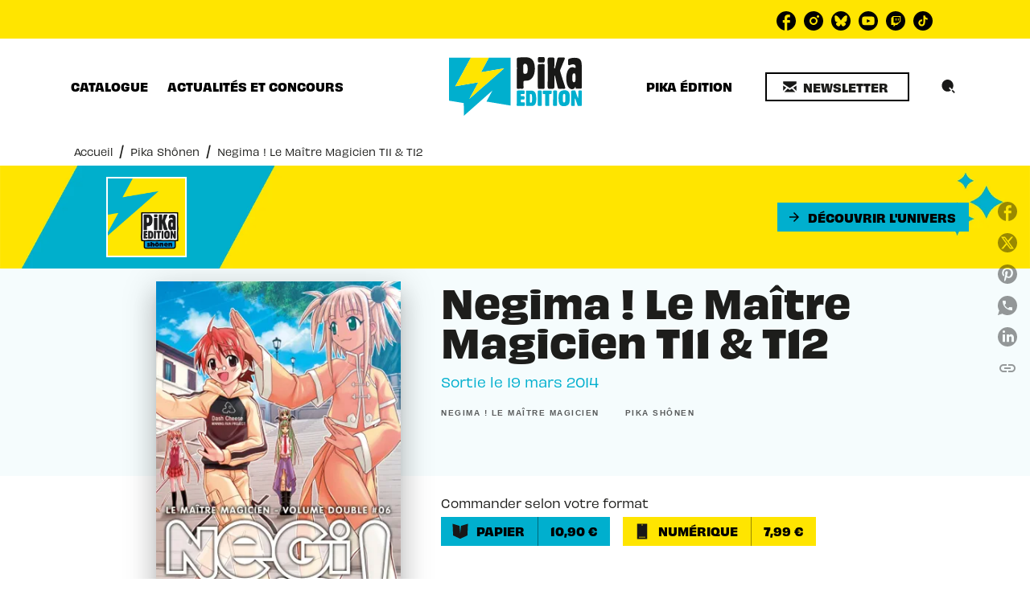

--- FILE ---
content_type: text/html
request_url: https://www.pika.fr/livre/negima-le-maitre-magicien-t11-t12-9782811613990/?qt-quicktab_fiche_livre=2
body_size: 78992
content:
<!DOCTYPE html><html lang="fr"><head><meta charSet="utf-8"/><meta name="viewport" content="width=device-width"/><meta name="next-head-count" content="2"/><link data-react-helmet="true" rel="canonical" href="https://www.pika.fr/livre/negima-le-maitre-magicien-t11-t12-9782811613990/"/><link data-react-helmet="true" rel="preconnect" href="https://fonts.gstatic.com"/><link data-react-helmet="true" as="favicon" rel="shortcut icon" href="https://media.hachette.fr/22/2024-07/favicon_0.svg"/><meta data-react-helmet="true" name="title" content="Negima ! Le Maître Magicien T11 &amp; T12 (Poche 2014), de Ken Akamatsu, Ken Akamatsu | Pika Édition"/><meta data-react-helmet="true" name="description" content="Le tournoi d’arts martiaux de la fête de Mahora débute enfin. Après des éliminatoires qui ont permis aux favoris de se distinguer, les affrontements l"/><meta data-react-helmet="true" name="tdm-reservation" content="1"/><meta data-react-helmet="true" property="og:type" content="website"/><meta data-react-helmet="true" property="og:url" content="https://www.pika.fr/livre/negima-le-maitre-magicien-t11-t12-9782811613990/"/><meta data-react-helmet="true" property="og:title" content="Negima ! Le Maître Magicien T11 &amp; T12 (Poche 2014), de Ken Akamatsu, Ken Akamatsu | Pika Édition"/><meta data-react-helmet="true" property="og:description" content="Le tournoi d’arts martiaux de la fête de Mahora débute enfin. Après des éliminatoires qui ont permis aux favoris de se distinguer, les affrontements l"/><meta data-react-helmet="true" property="og:image" content="https://media.hachette.fr/fit-in/500x500/imgArticle/PIKA/2014/9782811613990-X.jpg?source=web"/><meta data-react-helmet="true" property="twitter:card" content="summary_large_image"/><meta data-react-helmet="true" property="twitter:url" content="https://www.pika.fr/livre/negima-le-maitre-magicien-t11-t12-9782811613990/"/><meta data-react-helmet="true" property="twitter:title" content="Negima ! Le Maître Magicien T11 &amp; T12 (Poche 2014), de Ken Akamatsu, Ken Akamatsu | Pika Édition"/><meta data-react-helmet="true" property="twitter:description" content="Le tournoi d’arts martiaux de la fête de Mahora débute enfin. Après des éliminatoires qui ont permis aux favoris de se distinguer, les affrontements l"/><meta data-react-helmet="true" property="twitter:image" content="https://media.hachette.fr/fit-in/500x500/imgArticle/PIKA/2014/9782811613990-X.jpg?source=web"/><script data-react-helmet="true" type="application/ld+json">{"@context":"https://schema.org","@type":"Book","name":"Negima ! Le Maître Magicien T11 & T12","author":[{"@type":"Person","name":"Ken Akamatsu","url":"https://www.pika.fr/auteur/ken-akamatsu/"},{"@type":"Person","name":"Ken Akamatsu","url":"https://www.pika.fr/auteur/ken-akamatsu/"}],"image":"https://media.hachette.fr/imgArticle/PIKA/2014/9782811613990-X.jpg?source=web","numberOfPages":400,"datePublished":"2014-03-19","offers":{"@type":"Offer","price":"10.90","pricecurrency":"EUR","url":"https://www.pika.fr/livre/negima-le-maitre-magicien-t11-t12-9782811613990/","itemCondition":"https://schema.org/NewCondition","availability":"https://schema.org/InStock"}}</script><title data-react-helmet="true">Negima ! Le Maître Magicien T11 &amp; T12 (Poche 2014), de Ken Akamatsu, Ken Akamatsu | Pika Édition</title><link rel="preload" href="/_next/static/css/30bb7ba8624ffc69.css" as="style"/><link rel="stylesheet" href="/_next/static/css/30bb7ba8624ffc69.css" data-n-g=""/><noscript data-n-css=""></noscript><script defer="" nomodule="" src="/_next/static/chunks/polyfills-c67a75d1b6f99dc8.js"></script><script src="/_next/static/chunks/webpack-9765523b66355ddf.js" defer=""></script><script src="/_next/static/chunks/framework-91f7956f9c79db49.js" defer=""></script><script src="/_next/static/chunks/main-5f95ec88460df6da.js" defer=""></script><script src="/_next/static/chunks/pages/_app-527177a87d243005.js" defer=""></script><script src="/_next/static/chunks/5047-bbda3de55e25c97e.js" defer=""></script><script src="/_next/static/chunks/pages/%5B...id%5D-0c2c802db1ac62ed.js" defer=""></script><script src="/_next/static/build-prod-22-41688/_buildManifest.js" defer=""></script><script src="/_next/static/build-prod-22-41688/_ssgManifest.js" defer=""></script><style id="jss-server-side">.MuiSvgIcon-root {
  fill: currentColor;
  width: 1em;
  height: 1em;
  display: inline-block;
  font-size: 1.7142857142857142rem;
  transition: fill 200ms cubic-bezier(0.4, 0, 0.2, 1) 0ms;
  flex-shrink: 0;
  user-select: none;
}
.MuiSvgIcon-colorPrimary {
  color: #00afce;
}
.MuiSvgIcon-colorSecondary {
  color: #ffe500;
}
.MuiSvgIcon-colorAction {
  color: rgba(0, 0, 0, 0.54);
}
.MuiSvgIcon-colorError {
  color: #FF1840;
}
.MuiSvgIcon-colorDisabled {
  color: rgba(0, 0, 0, 0.4);
}
.MuiSvgIcon-fontSizeInherit {
  font-size: inherit;
}
.MuiSvgIcon-fontSizeSmall {
  font-size: 1.4285714285714284rem;
}
.MuiSvgIcon-fontSizeLarge {
  font-size: 2.5rem;
}
.MuiButtonBase-root {
  color: inherit;
  border: 0;
  cursor: pointer;
  margin: 0;
  display: inline-flex;
  outline: 0;
  padding: 0;
  position: relative;
  align-items: center;
  user-select: none;
  border-radius: 0;
  vertical-align: middle;
  -moz-appearance: none;
  justify-content: center;
  text-decoration: none;
  background-color: transparent;
  -webkit-appearance: none;
  -webkit-tap-highlight-color: transparent;
}
.MuiButtonBase-root::-moz-focus-inner {
  border-style: none;
}
.MuiButtonBase-root.Mui-disabled {
  cursor: default;
  pointer-events: none;
}
@media print {
  .MuiButtonBase-root {
    color-adjust: exact;
  }
}
  .MuiIconButton-root {
    flex: 0 0 auto;
    color: rgba(0, 0, 0, 0.54);
    padding: 12px;
    overflow: visible;
    font-size: 1.7142857142857142rem;
    text-align: center;
    transition: background-color 150ms cubic-bezier(0.4, 0, 0.2, 1) 0ms;
    border-radius: 50%;
  }
  .MuiIconButton-root:hover {
    background-color: rgba(0, 0, 0, 0);
  }
  .MuiIconButton-root.Mui-disabled {
    color: rgba(0, 0, 0, 0.4);
    background-color: transparent;
  }
@media (hover: none) {
  .MuiIconButton-root:hover {
    background-color: transparent;
  }
}
  .MuiIconButton-edgeStart {
    margin-left: -12px;
  }
  .MuiIconButton-sizeSmall.MuiIconButton-edgeStart {
    margin-left: -3px;
  }
  .MuiIconButton-edgeEnd {
    margin-right: -12px;
  }
  .MuiIconButton-sizeSmall.MuiIconButton-edgeEnd {
    margin-right: -3px;
  }
  .MuiIconButton-colorInherit {
    color: inherit;
  }
  .MuiIconButton-colorPrimary {
    color: #00afce;
  }
  .MuiIconButton-colorPrimary:hover {
    background-color: rgba(0, 175, 206, 0);
  }
@media (hover: none) {
  .MuiIconButton-colorPrimary:hover {
    background-color: transparent;
  }
}
  .MuiIconButton-colorSecondary {
    color: #ffe500;
  }
  .MuiIconButton-colorSecondary:hover {
    background-color: rgba(255, 229, 0, 0);
  }
@media (hover: none) {
  .MuiIconButton-colorSecondary:hover {
    background-color: transparent;
  }
}
  .MuiIconButton-sizeSmall {
    padding: 3px;
    font-size: 1.2857142857142856rem;
  }
  .MuiIconButton-label {
    width: 100%;
    display: flex;
    align-items: inherit;
    justify-content: inherit;
  }

  .jss1 {  }
  .jss2 {  }
  .jss3 {  }
  .jss8 {  }
  .jss9 {
    padding-top: 24px;
    padding-bottom: 16px;
  }
  .jss10 {  }
  .jss11 {
    padding-top: 24px;
    padding-bottom: 16px;
  }
  .MuiTypography-root {
    margin: 0;
  }
  .MuiTypography-body2 {
    font-size: 0.9rem;
    font-family: 'obviously', sans-serif;
    font-weight: 400;
    line-height: 1.375;
  }
  .MuiTypography-body1 {
    font-size: 1.05rem;
    font-family: 'obviously', sans-serif;
    font-weight: 400;
    line-height: 1.35;
  }
@media (min-width:600px) {
  .MuiTypography-body1 {
    font-size: 1.1111rem;
  }
}
@media (min-width:960px) {
  .MuiTypography-body1 {
    font-size: 1.1111rem;
  }
}
@media (min-width:1176px) {
  .MuiTypography-body1 {
    font-size: 1.1111rem;
  }
}
  .MuiTypography-caption {
    font-size: 0.75rem;
    font-family: 'obviously', sans-serif;
    font-weight: 460;
    line-height: 1.14;
  }
  .MuiTypography-button {
    font-size: 0.875rem;
    font-family: 'obviously', sans-serif;
    font-weight: bold;
    line-height: 1.25;
    text-transform: uppercase;
  }
  .MuiTypography-h1 {
    font-size: 3rem;
    font-family: 'obviously', sans-serif;
    font-weight: bold;
    line-height: 1.025;
  }
@media (min-width:600px) {
  .MuiTypography-h1 {
    font-size: 3.9024rem;
  }
}
@media (min-width:960px) {
  .MuiTypography-h1 {
    font-size: 4.6341rem;
  }
}
@media (min-width:1176px) {
  .MuiTypography-h1 {
    font-size: 4.878rem;
  }
}
  .MuiTypography-h2 {
    font-size: 2rem;
    font-family: 'obviously', sans-serif;
    font-weight: bold;
    line-height: 1.035;
  }
@media (min-width:600px) {
  .MuiTypography-h2 {
    font-size: 2.4155rem;
  }
}
@media (min-width:960px) {
  .MuiTypography-h2 {
    font-size: 2.8986rem;
  }
}
@media (min-width:1176px) {
  .MuiTypography-h2 {
    font-size: 2.8986rem;
  }
}
  .MuiTypography-h3 {
    font-size: 1.5rem;
    font-family: 'gabriella', sans-serif;
    font-weight: bold;
    line-height: 1.25;
    text-transform: uppercase;
  }
@media (min-width:600px) {
  .MuiTypography-h3 {
    font-size: 1.8rem;
  }
}
@media (min-width:960px) {
  .MuiTypography-h3 {
    font-size: 2rem;
  }
}
@media (min-width:1176px) {
  .MuiTypography-h3 {
    font-size: 2rem;
  }
}
  .MuiTypography-h4 {
    font-size: 1.375rem;
    font-family: 'obviously', sans-serif;
    font-weight: bold;
    line-height: 1.0625;
  }
@media (min-width:600px) {
  .MuiTypography-h4 {
    font-size: 1.6471rem;
  }
}
@media (min-width:960px) {
  .MuiTypography-h4 {
    font-size: 1.6471rem;
  }
}
@media (min-width:1176px) {
  .MuiTypography-h4 {
    font-size: 1.6471rem;
  }
}
  .MuiTypography-h5 {
    font-size: 1.25rem;
    font-family: 'obviously', sans-serif;
    font-weight: bold;
    line-height: 1.35;
  }
@media (min-width:600px) {
  .MuiTypography-h5 {
    font-size: 1.2963rem;
  }
}
@media (min-width:960px) {
  .MuiTypography-h5 {
    font-size: 1.4815rem;
  }
}
@media (min-width:1176px) {
  .MuiTypography-h5 {
    font-size: 1.4815rem;
  }
}
  .MuiTypography-h6 {
    font-size: 1.05rem;
    font-family: 'obviously', sans-serif;
    font-weight: bold;
    line-height: 1.4;
  }
@media (min-width:600px) {
  .MuiTypography-h6 {
    font-size: 1.0714rem;
  }
}
@media (min-width:960px) {
  .MuiTypography-h6 {
    font-size: 1.0714rem;
  }
}
@media (min-width:1176px) {
  .MuiTypography-h6 {
    font-size: 1.0714rem;
  }
}
  .MuiTypography-subtitle1 {
    font-size: 1rem;
    font-family: 'obviously', sans-serif;
    font-weight: 400;
    line-height: 1.375;
  }
  .MuiTypography-subtitle2 {
    font-size: 0.8rem;
    font-family: 'obviously', sans-serif;
    font-weight: 400;
    line-height: 1.35;
  }
  .MuiTypography-overline {
    font-size: 0.625rem;
    font-family: 'obviously', sans-serif;
    font-weight: bold;
    line-height: 1.15;
    text-transform: uppercase;
  }
  .MuiTypography-srOnly {
    width: 1px;
    height: 1px;
    overflow: hidden;
    position: absolute;
  }
  .MuiTypography-alignLeft {
    text-align: left;
  }
  .MuiTypography-alignCenter {
    text-align: center;
  }
  .MuiTypography-alignRight {
    text-align: right;
  }
  .MuiTypography-alignJustify {
    text-align: justify;
  }
  .MuiTypography-noWrap {
    overflow: hidden;
    white-space: nowrap;
    text-overflow: ellipsis;
  }
  .MuiTypography-gutterBottom {
    margin-bottom: 0.35em;
  }
  .MuiTypography-paragraph {
    margin-bottom: 16px;
  }
  .MuiTypography-colorInherit {
    color: inherit;
  }
  .MuiTypography-colorPrimary {
    color: #00afce;
  }
  .MuiTypography-colorSecondary {
    color: #ffe500;
  }
  .MuiTypography-colorTextPrimary {
    color: #1D1D1B;
  }
  .MuiTypography-colorTextSecondary {
    color: #1D1D1B;
  }
  .MuiTypography-colorError {
    color: #FF1840;
  }
  .MuiTypography-displayInline {
    display: inline;
  }
  .MuiTypography-displayBlock {
    display: block;
  }
  .MuiBreadcrumbs-ol {
    margin: 0;
    display: flex;
    padding: 0;
    flex-wrap: wrap;
    list-style: none;
    align-items: center;
  }
  .MuiBreadcrumbs-separator {
    display: flex;
    margin-left: 8px;
    user-select: none;
    margin-right: 8px;
    vertical-align: middle;
  }
  .MuiButton-root {
    color: #1D1D1B;
    padding: 6px 16px;
    font-size: 0.875rem;
    min-width: 64px;
    box-sizing: border-box;
    min-height: 36px;
    transition: background-color 250ms cubic-bezier(0.4, 0, 0.2, 1) 0ms,box-shadow 250ms cubic-bezier(0.4, 0, 0.2, 1) 0ms,border 250ms cubic-bezier(0.4, 0, 0.2, 1) 0ms;
    font-family: 'obviously', sans-serif;
    font-weight: bold;
    line-height: 1.25;
    padding-left: 16px;
    border-radius: 0;
    padding-right: 16px;
    text-transform: uppercase;
  }
  .MuiButton-root:hover {
    text-decoration: none;
    background-color: rgba(29, 29, 27, 0);
  }
  .MuiButton-root.Mui-disabled {
    color: rgba(0, 0, 0, 0.4);
  }
@media (hover: none) {
  .MuiButton-root:hover {
    background-color: transparent;
  }
}
  .MuiButton-root:hover.Mui-disabled {
    background-color: transparent;
  }
  .MuiButton-label {
    width: 100%;
    display: inherit;
    align-items: inherit;
    justify-content: inherit;
  }
  .MuiButton-text {
    color: #000000;
    padding: 6px 8px;
  }
  .MuiButton-textPrimary {
    color: #00afce;
  }
  .MuiButton-textPrimary:hover {
    background-color: rgba(0, 175, 206, 0);
  }
@media (hover: none) {
  .MuiButton-textPrimary:hover {
    background-color: transparent;
  }
}
  .MuiButton-textSecondary {
    color: #ffe500;
  }
  .MuiButton-textSecondary:hover {
    background-color: rgba(255, 229, 0, 0);
  }
@media (hover: none) {
  .MuiButton-textSecondary:hover {
    background-color: transparent;
  }
}
  .MuiButton-outlined {
    border: 1px solid rgba(0, 0, 0, 0.23);
    padding: 5px 15px;
    box-shadow: none;
    border-width: 2px;
    background-color: transparent;
  }
  .MuiButton-outlined.Mui-disabled {
    border: 1px solid rgba(0, 0, 0, 0.2);
    opacity: 0.24;
  }
  .MuiButton-outlined:hover {
    box-shadow: 0px 2px 4px -1px rgba(0,0,0,0.2),0px 4px 5px 0px rgba(0,0,0,0.14),0px 1px 10px 0px rgba(0,0,0,0.12);
  }
  .MuiButton-outlined:focus {
    box-shadow: 0px 2px 4px -1px rgba(0,0,0,0.2),0px 4px 5px 0px rgba(0,0,0,0.14),0px 1px 10px 0px rgba(0,0,0,0.12);
  }
  .MuiButton-outlined .MuiTouchRipple-child {
    box-shadow: 0px 2px 4px -1px rgba(0,0,0,0.2),0px 4px 5px 0px rgba(0,0,0,0.14),0px 1px 10px 0px rgba(0,0,0,0.12);
  }
  .MuiButton-outlinedPrimary {
    color: #00afce;
    border: 1px solid rgba(0, 175, 206, 0.5);
    border-color: #00afce;
  }
  .MuiButton-outlinedPrimary:hover {
    border: 1px solid #00afce;
    background-color: rgba(0, 175, 206, 0);
  }
@media (hover: none) {
  .MuiButton-outlinedPrimary:hover {
    background-color: transparent;
  }
}
  .MuiButton-outlinedSecondary {
    color: #ffe500;
    border: 1px solid rgba(255, 229, 0, 0.5);
    border-color: #ffe500;
  }
  .MuiButton-outlinedSecondary:hover {
    border: 1px solid #ffe500;
    background-color: rgba(255, 229, 0, 0);
  }
  .MuiButton-outlinedSecondary.Mui-disabled {
    border: 1px solid rgba(0, 0, 0, 0.4);
  }
@media (hover: none) {
  .MuiButton-outlinedSecondary:hover {
    background-color: transparent;
  }
}
  .MuiButton-contained {
    color: #000000;
    box-shadow: none;
    border-radius: 0px;
    background-color: #e0e0e0;
  }
  .MuiButton-contained:hover {
    box-shadow: 0px 2px 4px -1px rgba(0,0,0,0.2),0px 4px 5px 0px rgba(0,0,0,0.14),0px 1px 10px 0px rgba(0,0,0,0.12);
    background-color: #d5d5d5;
  }
  .MuiButton-contained.Mui-focusVisible {
    box-shadow: 0px 3px 5px -1px rgba(0,0,0,0.2),0px 6px 10px 0px rgba(0,0,0,0.14),0px 1px 18px 0px rgba(0,0,0,0.12);
  }
  .MuiButton-contained:active {
    box-shadow: 0px 5px 5px -3px rgba(0,0,0,0.2),0px 8px 10px 1px rgba(0,0,0,0.14),0px 3px 14px 2px rgba(0,0,0,0.12);
  }
  .MuiButton-contained.Mui-disabled {
    color: rgba(0, 0, 0, 0.4);
    opacity: 0.24;
    box-shadow: none;
    background-color: rgba(0, 0, 0, 0.2);
  }
  .MuiButton-contained:focus {
    box-shadow: 0px 2px 4px -1px rgba(0,0,0,0.2),0px 4px 5px 0px rgba(0,0,0,0.14),0px 1px 10px 0px rgba(0,0,0,0.12);
  }
  .MuiButton-contained .MuiTouchRipple-child {
    box-shadow: 0px 2px 4px -1px rgba(0,0,0,0.2),0px 4px 5px 0px rgba(0,0,0,0.14),0px 1px 10px 0px rgba(0,0,0,0.12);
  }
@media (hover: none) {
  .MuiButton-contained:hover {
    box-shadow: 0px 3px 1px -2px rgba(0,0,0,0.2),0px 2px 2px 0px rgba(0,0,0,0.14),0px 1px 5px 0px rgba(0,0,0,0.12);
    background-color: #e0e0e0;
  }
}
  .MuiButton-contained:hover.Mui-disabled {
    background-color: rgba(0, 0, 0, 0.2);
  }
  .MuiButton-containedPrimary {
    color: #000000;
    background-color: #00afce;
  }
  .MuiButton-containedPrimary:hover {
    background-color: #00afce;
  }
@media (hover: none) {
  .MuiButton-containedPrimary:hover {
    background-color: #00afce;
  }
}
  .MuiButton-containedSecondary {
    color: #000000;
    background-color: #ffe500;
  }
  .MuiButton-containedSecondary:hover {
    background-color: #ffe500;
  }
@media (hover: none) {
  .MuiButton-containedSecondary:hover {
    background-color: #ffe500;
  }
}
  .MuiButton-disableElevation {
    box-shadow: none;
  }
  .MuiButton-disableElevation:hover {
    box-shadow: none;
  }
  .MuiButton-disableElevation.Mui-focusVisible {
    box-shadow: none;
  }
  .MuiButton-disableElevation:active {
    box-shadow: none;
  }
  .MuiButton-disableElevation.Mui-disabled {
    box-shadow: none;
  }
  .MuiButton-colorInherit {
    color: inherit;
    border-color: currentColor;
  }
  .MuiButton-textSizeSmall {
    padding: 4px 5px;
    font-size: 0.9285714285714285rem;
  }
  .MuiButton-textSizeLarge {
    padding: 8px 11px;
    font-size: 1.0714285714285714rem;
  }
  .MuiButton-outlinedSizeSmall {
    padding: 3px 9px;
    font-size: 0.9285714285714285rem;
  }
  .MuiButton-outlinedSizeLarge {
    padding: 7px 21px;
    font-size: 1.0714285714285714rem;
  }
  .MuiButton-containedSizeSmall {
    padding: 4px 10px;
    font-size: 0.9285714285714285rem;
  }
  .MuiButton-containedSizeLarge {
    padding: 8px 22px;
    font-size: 1.0714285714285714rem;
  }
  .MuiButton-fullWidth {
    width: 100%;
  }
  .MuiButton-startIcon {
    display: inherit;
    margin-left: -4px;
    margin-right: 8px;
  }
  .MuiButton-startIcon.MuiButton-iconSizeSmall {
    margin-left: -2px;
  }
  .MuiButton-endIcon {
    display: inherit;
    margin-left: 8px;
    margin-right: -4px;
  }
  .MuiButton-endIcon.MuiButton-iconSizeSmall {
    margin-right: -2px;
  }
  .MuiButton-iconSizeSmall > *:first-child {
    font-size: 18px;
  }
  .MuiButton-iconSizeMedium > *:first-child {
    font-size: 20px;
  }
  .MuiButton-iconSizeLarge > *:first-child {
    font-size: 22px;
  }
  .MuiChip-root {
    color: rgba(0, 0, 0, .64);
    border: none;
    cursor: default;
    height: 24px;
    display: inline-flex;
    outline: 0;
    padding: 0;
    font-size: 14px;
    box-sizing: border-box;
    transition: background-color 300ms cubic-bezier(0.4, 0, 0.2, 1) 0ms,box-shadow 300ms cubic-bezier(0.4, 0, 0.2, 1) 0ms;
    align-items: center;
    font-family: "Mukta", "Helvetica", "Arial", sans-serif;
    font-weight: 600;
    white-space: nowrap;
    border-radius: 0px;
    letter-spacing: 0.094rem;
    text-transform: uppercase;
    vertical-align: middle;
    justify-content: center;
    text-decoration: none;
    background-color: transparent;
  }
  .MuiChip-root.Mui-disabled {
    opacity: 0.5;
    pointer-events: none;
  }
  .MuiChip-root .MuiChip-avatar {
    color: #616161;
    width: 24px;
    height: 24px;
    font-size: 0.8571428571428571rem;
    margin-left: 5px;
    margin-right: -6px;
  }
  .MuiChip-root .MuiChip-avatarColorPrimary {
    color: #fff;
    background-color: #00afce;
  }
  .MuiChip-root .MuiChip-avatarColorSecondary {
    color: #fff;
    background-color: #ffe500;
  }
  .MuiChip-root .MuiChip-avatarSmall {
    width: 18px;
    height: 18px;
    font-size: 0.7142857142857142rem;
    margin-left: 4px;
    margin-right: -4px;
  }
  .MuiChip-sizeSmall {
    height: 18px;
    font-size: 0.625rem;
  }
  .MuiChip-colorPrimary {
    color: #fff;
    background-color: #00afce;
  }
  .MuiChip-colorSecondary {
    color: #fff;
    background-color: #ffe500;
  }
  .MuiChip-clickable {
    cursor: pointer;
    user-select: none;
    -webkit-tap-highlight-color: transparent;
  }
  .MuiChip-clickable:hover, .MuiChip-clickable:focus {
    color: #00afce;
    background-color: inherit;
  }
  .MuiChip-clickable:active {
    box-shadow: 0px 2px 1px -1px rgba(0,0,0,0.2),0px 1px 1px 0px rgba(0,0,0,0.14),0px 1px 3px 0px rgba(0,0,0,0.12);
  }
  .MuiChip-clickableColorPrimary:hover, .MuiChip-clickableColorPrimary:focus {
    background-color: rgb(20, 181, 209);
  }
  .MuiChip-clickableColorSecondary:hover, .MuiChip-clickableColorSecondary:focus {
    background-color: rgb(234, 210, 0);
  }
  .MuiChip-deletable:focus {
    background-color: rgb(206, 206, 206);
  }
  .MuiChip-deletableColorPrimary:focus {
    background-color: rgb(51, 191, 215);
  }
  .MuiChip-deletableColorSecondary:focus {
    background-color: rgb(204, 183, 0);
  }
  .MuiChip-outlined {
    border: 1px solid rgba(0, 0, 0, 0.23);
    background-color: transparent;
  }
  .MuiChip-clickable.MuiChip-outlined:hover, .MuiChip-clickable.MuiChip-outlined:focus, .MuiChip-deletable.MuiChip-outlined:focus {
    background-color: rgba(29, 29, 27, 0);
  }
  .MuiChip-outlined .MuiChip-avatar {
    margin-left: 4px;
  }
  .MuiChip-outlined .MuiChip-avatarSmall {
    margin-left: 2px;
  }
  .MuiChip-outlined .MuiChip-icon {
    margin-left: 4px;
  }
  .MuiChip-outlined .MuiChip-iconSmall {
    margin-left: 2px;
  }
  .MuiChip-outlined .MuiChip-deleteIcon {
    margin-right: 5px;
  }
  .MuiChip-outlined .MuiChip-deleteIconSmall {
    margin-right: 3px;
  }
  .MuiChip-outlinedPrimary {
    color: #00afce;
    border: 1px solid #00afce;
  }
  .MuiChip-clickable.MuiChip-outlinedPrimary:hover, .MuiChip-clickable.MuiChip-outlinedPrimary:focus, .MuiChip-deletable.MuiChip-outlinedPrimary:focus {
    background-color: rgba(0, 175, 206, 0);
  }
  .MuiChip-outlinedSecondary {
    color: #ffe500;
    border: 1px solid #ffe500;
  }
  .MuiChip-clickable.MuiChip-outlinedSecondary:hover, .MuiChip-clickable.MuiChip-outlinedSecondary:focus, .MuiChip-deletable.MuiChip-outlinedSecondary:focus {
    background-color: rgba(255, 229, 0, 0);
  }
  .MuiChip-icon {
    color: #616161;
    margin-left: 5px;
    margin-right: -6px;
  }
  .MuiChip-iconSmall {
    width: 18px;
    height: 18px;
    margin-left: 4px;
    margin-right: -4px;
  }
  .MuiChip-iconColorPrimary {
    color: inherit;
  }
  .MuiChip-iconColorSecondary {
    color: inherit;
  }
  .MuiChip-label {
    overflow: hidden;
    white-space: nowrap;
    padding-left: 6px;
    padding-right: 6px;
    text-overflow: ellipsis;
  }
  .MuiChip-labelSmall {
    padding-left: 8px;
    padding-right: 8px;
  }
  .MuiChip-deleteIcon {
    color: rgba(29, 29, 27, 0.26);
    width: 22px;
    cursor: pointer;
    height: 22px;
    margin: 0 5px 0 -6px;
    -webkit-tap-highlight-color: transparent;
  }
  .MuiChip-deleteIcon:hover {
    color: rgba(29, 29, 27, 0.4);
  }
  .MuiChip-deleteIconSmall {
    width: 16px;
    height: 16px;
    margin-left: -4px;
    margin-right: 4px;
  }
  .MuiChip-deleteIconColorPrimary {
    color: rgba(255, 255, 255, 0.7);
  }
  .MuiChip-deleteIconColorPrimary:hover, .MuiChip-deleteIconColorPrimary:active {
    color: #fff;
  }
  .MuiChip-deleteIconColorSecondary {
    color: rgba(255, 255, 255, 0.7);
  }
  .MuiChip-deleteIconColorSecondary:hover, .MuiChip-deleteIconColorSecondary:active {
    color: #fff;
  }
  .MuiChip-deleteIconOutlinedColorPrimary {
    color: rgba(0, 175, 206, 0.7);
  }
  .MuiChip-deleteIconOutlinedColorPrimary:hover, .MuiChip-deleteIconOutlinedColorPrimary:active {
    color: #00afce;
  }
  .MuiChip-deleteIconOutlinedColorSecondary {
    color: rgba(255, 229, 0, 0.7);
  }
  .MuiChip-deleteIconOutlinedColorSecondary:hover, .MuiChip-deleteIconOutlinedColorSecondary:active {
    color: #ffe500;
  }
  .MuiContainer-root {
    width: 100%;
    display: block;
    box-sizing: border-box;
    margin-left: auto;
    margin-right: auto;
    padding-left: 16px;
    padding-right: 16px;
  }
@media (min-width:600px) {
  .MuiContainer-root {
    padding-left: 24px;
    padding-right: 24px;
  }
}
  .MuiContainer-disableGutters {
    padding-left: 0;
    padding-right: 0;
  }
@media (min-width:600px) {
  .MuiContainer-fixed {
    max-width: 600px;
  }
}
@media (min-width:936px) {
  .MuiContainer-fixed {
    max-width: 936px;
  }
}
@media (min-width:960px) {
  .MuiContainer-fixed {
    max-width: 960px;
  }
}
@media (min-width:1176px) {
  .MuiContainer-fixed {
    max-width: 1176px;
  }
}
@media (min-width:1512px) {
  .MuiContainer-fixed {
    max-width: 1512px;
  }
}
@media (min-width:0px) {
  .MuiContainer-maxWidthXs {
    max-width: 444px;
  }
}
@media (min-width:600px) {
  .MuiContainer-maxWidthSm {
    max-width: 600px;
  }
}
@media (min-width:960px) {
  .MuiContainer-maxWidthMd {
    max-width: 960px;
  }
}
@media (min-width:1176px) {
  .MuiContainer-maxWidthLg {
    max-width: 1176px;
  }
}
@media (min-width:1512px) {
  .MuiContainer-maxWidthXl {
    max-width: 1512px;
  }
}
  html {
    box-sizing: border-box;
    -webkit-font-smoothing: antialiased;
    -moz-osx-font-smoothing: grayscale;
  }
  *, *::before, *::after {
    box-sizing: inherit;
  }
  strong, b {
    font-weight: 700;
  }
  body {
    color: #1D1D1B;
    margin: 0;
    font-size: 0.9rem;
    font-family: 'obviously', sans-serif;
    font-weight: 400;
    line-height: 1.375;
    background-color: #fff;
  }
@media print {
  body {
    background-color: #ffffff;
  }
}
  body::backdrop {
    background-color: #fff;
  }
  .InnerSection {
    overflow: hidden;
  }
  header .Inner {
    background-color: #ffe500!important;
  }
@media (max-width:959.95px) {
  header .Inner {
    background-color: #fff!important;
  }
}
  .HeaderNavigationHolder {
    padding: 20px 0px;
  }
  .HeaderNavigationHolder .NavigationCenter  {
    top: 15px;
    position: relative;
  }
  .ActionsButtons.ActionsButtonsCenter {
    bottom: -85px!important;
  }
  .Logo.LogoCenter {
    top: 60px!important;
  }
  .Actions.ActionsCenter {
    margin-top: 0px!important;
  }
  .HeaderSocialNetwork {
    margin-bottom: 0px!important;
  }
  .HeaderNavigationHolder .MuiTabs-root .NavigationButton {
    font-size: 14px;
  }
  .ButtonsWrapCenter:hover {
    box-shadow: none!important;
  }
  .ActionsMenuDesktop.CustomSearchIcon {
    width: 50px;
    border: 1px solid transparent;
    height: 50px;
    padding: 0px;
  }
  .ActionsMenuDesktop.CustomSearchIcon:hover {
    border-color: #ffe500;
  }
  .ActionsMenuDesktop.CustomSearchIcon:hover .MuiIconButton-label {
    background-color: #ffe500;
  }
  .ActionsMenuDesktop.CustomSearchIcon .MuiIconButton-label {
    width: 40px!important;
    height: 40px!important;
  }
  .NetworkButton-facebook .is-svg {
    width: 24px!important;
    height: 24px!important;
  }
  .Category01Header .CtaWrapper:hover {
    box-shadow: 0px 2px 1px -1px rgba(0,0,0,0.2),0px 1px 1px 0px rgba(0,0,0,0.14),0px 1px 3px 0px rgba(0,0,0,0.12);
    background-color: rgba(0, 175, 206, 0.1);
  }
  .Category01Tabs {
    margin-bottom: 48px;
  }
  .Category01Tabs .MuiTabs-scroller.MuiTabs-fixed {
    display: flex;
    justify-content: center;
  }
  .Newsletter .FieldWrapper .MuiInputBase-root.MuiOutlinedInput-root {
    border-radius: 10px;
  }
  .MuiCssBaseline- {
    -actions-menu-desktop: [object Object];
  }
  .MuiDrawer-docked {
    flex: 0 0 auto;
  }
  .MuiDrawer-paper {
    top: 0;
    flex: 1 0 auto;
    height: 100%;
    display: flex;
    outline: 0;
    z-index: 1200;
    position: fixed;
    overflow-y: auto;
    flex-direction: column;
    -webkit-overflow-scrolling: touch;
  }
  .MuiDrawer-paperAnchorLeft {
    left: 0;
    right: auto;
  }
  .MuiDrawer-paperAnchorRight {
    left: auto;
    right: 0;
  }
  .MuiDrawer-paperAnchorTop {
    top: 0;
    left: 0;
    right: 0;
    bottom: auto;
    height: auto;
    max-height: 100%;
  }
  .MuiDrawer-paperAnchorBottom {
    top: auto;
    left: 0;
    right: 0;
    bottom: 0;
    height: auto;
    max-height: 100%;
  }
  .MuiDrawer-paperAnchorDockedLeft {
    border-right: 1px solid #ABBEB6;
  }
  .MuiDrawer-paperAnchorDockedTop {
    border-bottom: 1px solid #ABBEB6;
  }
  .MuiDrawer-paperAnchorDockedRight {
    border-left: 1px solid #ABBEB6;
  }
  .MuiDrawer-paperAnchorDockedBottom {
    border-top: 1px solid #ABBEB6;
  }
@keyframes mui-auto-fill {}
@keyframes mui-auto-fill-cancel {}
  .MuiInputBase-root {
    color: #1D1D1B;
    cursor: text;
    display: inline-flex;
    position: relative;
    font-size: 1.05rem;
    box-sizing: border-box;
    align-items: center;
    font-family: 'obviously', sans-serif;
    font-weight: 400;
    line-height: 1.1876em;
  }
@media (min-width:600px) {
  .MuiInputBase-root {
    font-size: 1.1111rem;
  }
}
@media (min-width:960px) {
  .MuiInputBase-root {
    font-size: 1.1111rem;
  }
}
@media (min-width:1176px) {
  .MuiInputBase-root {
    font-size: 1.1111rem;
  }
}
  .MuiInputBase-root.Mui-disabled {
    color: rgba(0, 0, 0, 0.38);
    cursor: default;
  }
  .MuiInputBase-multiline {
    padding: 6px 0 7px;
  }
  .MuiInputBase-multiline.MuiInputBase-marginDense {
    padding-top: 3px;
  }
  .MuiInputBase-fullWidth {
    width: 100%;
  }
  .MuiInputBase-input {
    font: inherit;
    color: currentColor;
    width: 100%;
    border: 0;
    height: 1.1876em;
    margin: 0;
    display: block;
    padding: 6px 0 7px;
    min-width: 0;
    background: none;
    box-sizing: content-box;
    animation-name: mui-auto-fill-cancel;
    letter-spacing: inherit;
    animation-duration: 10ms;
    -webkit-tap-highlight-color: transparent;
  }
  .MuiInputBase-input::-webkit-input-placeholder {
    color: currentColor;
    opacity: 0.42;
    transition: opacity 200ms cubic-bezier(0.4, 0, 0.2, 1) 0ms;
  }
  .MuiInputBase-input::-moz-placeholder {
    color: currentColor;
    opacity: 0.42;
    transition: opacity 200ms cubic-bezier(0.4, 0, 0.2, 1) 0ms;
  }
  .MuiInputBase-input:-ms-input-placeholder {
    color: currentColor;
    opacity: 0.42;
    transition: opacity 200ms cubic-bezier(0.4, 0, 0.2, 1) 0ms;
  }
  .MuiInputBase-input::-ms-input-placeholder {
    color: currentColor;
    opacity: 0.42;
    transition: opacity 200ms cubic-bezier(0.4, 0, 0.2, 1) 0ms;
  }
  .MuiInputBase-input:focus {
    outline: 0;
  }
  .MuiInputBase-input:invalid {
    box-shadow: none;
  }
  .MuiInputBase-input::-webkit-search-decoration {
    -webkit-appearance: none;
  }
  .MuiInputBase-input.Mui-disabled {
    opacity: 1;
  }
  .MuiInputBase-input:-webkit-autofill {
    animation-name: mui-auto-fill;
    animation-duration: 5000s;
  }
  label[data-shrink=false] + .MuiInputBase-formControl .MuiInputBase-input::-webkit-input-placeholder {
    opacity: 0 !important;
  }
  label[data-shrink=false] + .MuiInputBase-formControl .MuiInputBase-input::-moz-placeholder {
    opacity: 0 !important;
  }
  label[data-shrink=false] + .MuiInputBase-formControl .MuiInputBase-input:-ms-input-placeholder {
    opacity: 0 !important;
  }
  label[data-shrink=false] + .MuiInputBase-formControl .MuiInputBase-input::-ms-input-placeholder {
    opacity: 0 !important;
  }
  label[data-shrink=false] + .MuiInputBase-formControl .MuiInputBase-input:focus::-webkit-input-placeholder {
    opacity: 0.42;
  }
  label[data-shrink=false] + .MuiInputBase-formControl .MuiInputBase-input:focus::-moz-placeholder {
    opacity: 0.42;
  }
  label[data-shrink=false] + .MuiInputBase-formControl .MuiInputBase-input:focus:-ms-input-placeholder {
    opacity: 0.42;
  }
  label[data-shrink=false] + .MuiInputBase-formControl .MuiInputBase-input:focus::-ms-input-placeholder {
    opacity: 0.42;
  }
  .MuiInputBase-inputMarginDense {
    padding-top: 3px;
  }
  .MuiInputBase-inputMultiline {
    height: auto;
    resize: none;
    padding: 0;
  }
  .MuiInputBase-inputTypeSearch {
    -moz-appearance: textfield;
    -webkit-appearance: textfield;
  }
  .MuiFormControl-root {
    border: 0;
    margin: 0;
    display: inline-flex;
    padding: 0;
    position: relative;
    min-width: 0;
    flex-direction: column;
    vertical-align: top;
  }
  .MuiFormControl-marginNormal {
    margin-top: 16px;
    margin-bottom: 8px;
  }
  .MuiFormControl-marginDense {
    margin-top: 8px;
    margin-bottom: 4px;
  }
  .MuiFormControl-fullWidth {
    width: 100%;
  }
  .MuiFormLabel-root {
    color: #1D1D1B;
    padding: 0;
    font-size: 1.05rem;
    font-family: 'obviously', sans-serif;
    font-weight: 400;
    line-height: 1;
  }
@media (min-width:600px) {
  .MuiFormLabel-root {
    font-size: 1.1111rem;
  }
}
@media (min-width:960px) {
  .MuiFormLabel-root {
    font-size: 1.1111rem;
  }
}
@media (min-width:1176px) {
  .MuiFormLabel-root {
    font-size: 1.1111rem;
  }
}
  .MuiFormLabel-root.Mui-focused {
    color: #00afce;
  }
  .MuiFormLabel-root.Mui-disabled {
    color: rgba(0, 0, 0, 0.38);
  }
  .MuiFormLabel-root.Mui-error {
    color: #FF1840;
  }
  .MuiFormLabel-colorSecondary.Mui-focused {
    color: #ffe500;
  }
  .MuiFormLabel-asterisk.Mui-error {
    color: #FF1840;
  }
  .MuiGrid-container {
    width: 100%;
    display: flex;
    flex-wrap: wrap;
    box-sizing: border-box;
  }
  .MuiGrid-item {
    margin: 0;
    box-sizing: border-box;
  }
  .MuiGrid-zeroMinWidth {
    min-width: 0;
  }
  .MuiGrid-direction-xs-column {
    flex-direction: column;
  }
  .MuiGrid-direction-xs-column-reverse {
    flex-direction: column-reverse;
  }
  .MuiGrid-direction-xs-row-reverse {
    flex-direction: row-reverse;
  }
  .MuiGrid-wrap-xs-nowrap {
    flex-wrap: nowrap;
  }
  .MuiGrid-wrap-xs-wrap-reverse {
    flex-wrap: wrap-reverse;
  }
  .MuiGrid-align-items-xs-center {
    align-items: center;
  }
  .MuiGrid-align-items-xs-flex-start {
    align-items: flex-start;
  }
  .MuiGrid-align-items-xs-flex-end {
    align-items: flex-end;
  }
  .MuiGrid-align-items-xs-baseline {
    align-items: baseline;
  }
  .MuiGrid-align-content-xs-center {
    align-content: center;
  }
  .MuiGrid-align-content-xs-flex-start {
    align-content: flex-start;
  }
  .MuiGrid-align-content-xs-flex-end {
    align-content: flex-end;
  }
  .MuiGrid-align-content-xs-space-between {
    align-content: space-between;
  }
  .MuiGrid-align-content-xs-space-around {
    align-content: space-around;
  }
  .MuiGrid-justify-content-xs-center {
    justify-content: center;
  }
  .MuiGrid-justify-content-xs-flex-end {
    justify-content: flex-end;
  }
  .MuiGrid-justify-content-xs-space-between {
    justify-content: space-between;
  }
  .MuiGrid-justify-content-xs-space-around {
    justify-content: space-around;
  }
  .MuiGrid-justify-content-xs-space-evenly {
    justify-content: space-evenly;
  }
  .MuiGrid-spacing-xs-1 {
    width: calc(100% + 8px);
    margin: -4px;
  }
  .MuiGrid-spacing-xs-1 > .MuiGrid-item {
    padding: 4px;
  }
  .MuiGrid-spacing-xs-2 {
    width: calc(100% + 16px);
    margin: -8px;
  }
  .MuiGrid-spacing-xs-2 > .MuiGrid-item {
    padding: 8px;
  }
  .MuiGrid-spacing-xs-3 {
    width: calc(100% + 24px);
    margin: -12px;
  }
  .MuiGrid-spacing-xs-3 > .MuiGrid-item {
    padding: 12px;
  }
  .MuiGrid-spacing-xs-4 {
    width: calc(100% + 32px);
    margin: -16px;
  }
  .MuiGrid-spacing-xs-4 > .MuiGrid-item {
    padding: 16px;
  }
  .MuiGrid-spacing-xs-5 {
    width: calc(100% + 40px);
    margin: -20px;
  }
  .MuiGrid-spacing-xs-5 > .MuiGrid-item {
    padding: 20px;
  }
  .MuiGrid-spacing-xs-6 {
    width: calc(100% + 48px);
    margin: -24px;
  }
  .MuiGrid-spacing-xs-6 > .MuiGrid-item {
    padding: 24px;
  }
  .MuiGrid-spacing-xs-7 {
    width: calc(100% + 56px);
    margin: -28px;
  }
  .MuiGrid-spacing-xs-7 > .MuiGrid-item {
    padding: 28px;
  }
  .MuiGrid-spacing-xs-8 {
    width: calc(100% + 64px);
    margin: -32px;
  }
  .MuiGrid-spacing-xs-8 > .MuiGrid-item {
    padding: 32px;
  }
  .MuiGrid-spacing-xs-9 {
    width: calc(100% + 72px);
    margin: -36px;
  }
  .MuiGrid-spacing-xs-9 > .MuiGrid-item {
    padding: 36px;
  }
  .MuiGrid-spacing-xs-10 {
    width: calc(100% + 80px);
    margin: -40px;
  }
  .MuiGrid-spacing-xs-10 > .MuiGrid-item {
    padding: 40px;
  }
  .MuiGrid-grid-xs-auto {
    flex-grow: 0;
    max-width: none;
    flex-basis: auto;
  }
  .MuiGrid-grid-xs-true {
    flex-grow: 1;
    max-width: 100%;
    flex-basis: 0;
  }
  .MuiGrid-grid-xs-1 {
    flex-grow: 0;
    max-width: 8.333333%;
    flex-basis: 8.333333%;
  }
  .MuiGrid-grid-xs-2 {
    flex-grow: 0;
    max-width: 16.666667%;
    flex-basis: 16.666667%;
  }
  .MuiGrid-grid-xs-3 {
    flex-grow: 0;
    max-width: 25%;
    flex-basis: 25%;
  }
  .MuiGrid-grid-xs-4 {
    flex-grow: 0;
    max-width: 33.333333%;
    flex-basis: 33.333333%;
  }
  .MuiGrid-grid-xs-5 {
    flex-grow: 0;
    max-width: 41.666667%;
    flex-basis: 41.666667%;
  }
  .MuiGrid-grid-xs-6 {
    flex-grow: 0;
    max-width: 50%;
    flex-basis: 50%;
  }
  .MuiGrid-grid-xs-7 {
    flex-grow: 0;
    max-width: 58.333333%;
    flex-basis: 58.333333%;
  }
  .MuiGrid-grid-xs-8 {
    flex-grow: 0;
    max-width: 66.666667%;
    flex-basis: 66.666667%;
  }
  .MuiGrid-grid-xs-9 {
    flex-grow: 0;
    max-width: 75%;
    flex-basis: 75%;
  }
  .MuiGrid-grid-xs-10 {
    flex-grow: 0;
    max-width: 83.333333%;
    flex-basis: 83.333333%;
  }
  .MuiGrid-grid-xs-11 {
    flex-grow: 0;
    max-width: 91.666667%;
    flex-basis: 91.666667%;
  }
  .MuiGrid-grid-xs-12 {
    flex-grow: 0;
    max-width: 100%;
    flex-basis: 100%;
  }
@media (min-width:600px) {
  .MuiGrid-grid-sm-auto {
    flex-grow: 0;
    max-width: none;
    flex-basis: auto;
  }
  .MuiGrid-grid-sm-true {
    flex-grow: 1;
    max-width: 100%;
    flex-basis: 0;
  }
  .MuiGrid-grid-sm-1 {
    flex-grow: 0;
    max-width: 8.333333%;
    flex-basis: 8.333333%;
  }
  .MuiGrid-grid-sm-2 {
    flex-grow: 0;
    max-width: 16.666667%;
    flex-basis: 16.666667%;
  }
  .MuiGrid-grid-sm-3 {
    flex-grow: 0;
    max-width: 25%;
    flex-basis: 25%;
  }
  .MuiGrid-grid-sm-4 {
    flex-grow: 0;
    max-width: 33.333333%;
    flex-basis: 33.333333%;
  }
  .MuiGrid-grid-sm-5 {
    flex-grow: 0;
    max-width: 41.666667%;
    flex-basis: 41.666667%;
  }
  .MuiGrid-grid-sm-6 {
    flex-grow: 0;
    max-width: 50%;
    flex-basis: 50%;
  }
  .MuiGrid-grid-sm-7 {
    flex-grow: 0;
    max-width: 58.333333%;
    flex-basis: 58.333333%;
  }
  .MuiGrid-grid-sm-8 {
    flex-grow: 0;
    max-width: 66.666667%;
    flex-basis: 66.666667%;
  }
  .MuiGrid-grid-sm-9 {
    flex-grow: 0;
    max-width: 75%;
    flex-basis: 75%;
  }
  .MuiGrid-grid-sm-10 {
    flex-grow: 0;
    max-width: 83.333333%;
    flex-basis: 83.333333%;
  }
  .MuiGrid-grid-sm-11 {
    flex-grow: 0;
    max-width: 91.666667%;
    flex-basis: 91.666667%;
  }
  .MuiGrid-grid-sm-12 {
    flex-grow: 0;
    max-width: 100%;
    flex-basis: 100%;
  }
}
@media (min-width:936px) {
  .MuiGrid-grid-form-auto {
    flex-grow: 0;
    max-width: none;
    flex-basis: auto;
  }
  .MuiGrid-grid-form-true {
    flex-grow: 1;
    max-width: 100%;
    flex-basis: 0;
  }
  .MuiGrid-grid-form-1 {
    flex-grow: 0;
    max-width: 8.333333%;
    flex-basis: 8.333333%;
  }
  .MuiGrid-grid-form-2 {
    flex-grow: 0;
    max-width: 16.666667%;
    flex-basis: 16.666667%;
  }
  .MuiGrid-grid-form-3 {
    flex-grow: 0;
    max-width: 25%;
    flex-basis: 25%;
  }
  .MuiGrid-grid-form-4 {
    flex-grow: 0;
    max-width: 33.333333%;
    flex-basis: 33.333333%;
  }
  .MuiGrid-grid-form-5 {
    flex-grow: 0;
    max-width: 41.666667%;
    flex-basis: 41.666667%;
  }
  .MuiGrid-grid-form-6 {
    flex-grow: 0;
    max-width: 50%;
    flex-basis: 50%;
  }
  .MuiGrid-grid-form-7 {
    flex-grow: 0;
    max-width: 58.333333%;
    flex-basis: 58.333333%;
  }
  .MuiGrid-grid-form-8 {
    flex-grow: 0;
    max-width: 66.666667%;
    flex-basis: 66.666667%;
  }
  .MuiGrid-grid-form-9 {
    flex-grow: 0;
    max-width: 75%;
    flex-basis: 75%;
  }
  .MuiGrid-grid-form-10 {
    flex-grow: 0;
    max-width: 83.333333%;
    flex-basis: 83.333333%;
  }
  .MuiGrid-grid-form-11 {
    flex-grow: 0;
    max-width: 91.666667%;
    flex-basis: 91.666667%;
  }
  .MuiGrid-grid-form-12 {
    flex-grow: 0;
    max-width: 100%;
    flex-basis: 100%;
  }
}
@media (min-width:960px) {
  .MuiGrid-grid-md-auto {
    flex-grow: 0;
    max-width: none;
    flex-basis: auto;
  }
  .MuiGrid-grid-md-true {
    flex-grow: 1;
    max-width: 100%;
    flex-basis: 0;
  }
  .MuiGrid-grid-md-1 {
    flex-grow: 0;
    max-width: 8.333333%;
    flex-basis: 8.333333%;
  }
  .MuiGrid-grid-md-2 {
    flex-grow: 0;
    max-width: 16.666667%;
    flex-basis: 16.666667%;
  }
  .MuiGrid-grid-md-3 {
    flex-grow: 0;
    max-width: 25%;
    flex-basis: 25%;
  }
  .MuiGrid-grid-md-4 {
    flex-grow: 0;
    max-width: 33.333333%;
    flex-basis: 33.333333%;
  }
  .MuiGrid-grid-md-5 {
    flex-grow: 0;
    max-width: 41.666667%;
    flex-basis: 41.666667%;
  }
  .MuiGrid-grid-md-6 {
    flex-grow: 0;
    max-width: 50%;
    flex-basis: 50%;
  }
  .MuiGrid-grid-md-7 {
    flex-grow: 0;
    max-width: 58.333333%;
    flex-basis: 58.333333%;
  }
  .MuiGrid-grid-md-8 {
    flex-grow: 0;
    max-width: 66.666667%;
    flex-basis: 66.666667%;
  }
  .MuiGrid-grid-md-9 {
    flex-grow: 0;
    max-width: 75%;
    flex-basis: 75%;
  }
  .MuiGrid-grid-md-10 {
    flex-grow: 0;
    max-width: 83.333333%;
    flex-basis: 83.333333%;
  }
  .MuiGrid-grid-md-11 {
    flex-grow: 0;
    max-width: 91.666667%;
    flex-basis: 91.666667%;
  }
  .MuiGrid-grid-md-12 {
    flex-grow: 0;
    max-width: 100%;
    flex-basis: 100%;
  }
}
@media (min-width:1176px) {
  .MuiGrid-grid-lg-auto {
    flex-grow: 0;
    max-width: none;
    flex-basis: auto;
  }
  .MuiGrid-grid-lg-true {
    flex-grow: 1;
    max-width: 100%;
    flex-basis: 0;
  }
  .MuiGrid-grid-lg-1 {
    flex-grow: 0;
    max-width: 8.333333%;
    flex-basis: 8.333333%;
  }
  .MuiGrid-grid-lg-2 {
    flex-grow: 0;
    max-width: 16.666667%;
    flex-basis: 16.666667%;
  }
  .MuiGrid-grid-lg-3 {
    flex-grow: 0;
    max-width: 25%;
    flex-basis: 25%;
  }
  .MuiGrid-grid-lg-4 {
    flex-grow: 0;
    max-width: 33.333333%;
    flex-basis: 33.333333%;
  }
  .MuiGrid-grid-lg-5 {
    flex-grow: 0;
    max-width: 41.666667%;
    flex-basis: 41.666667%;
  }
  .MuiGrid-grid-lg-6 {
    flex-grow: 0;
    max-width: 50%;
    flex-basis: 50%;
  }
  .MuiGrid-grid-lg-7 {
    flex-grow: 0;
    max-width: 58.333333%;
    flex-basis: 58.333333%;
  }
  .MuiGrid-grid-lg-8 {
    flex-grow: 0;
    max-width: 66.666667%;
    flex-basis: 66.666667%;
  }
  .MuiGrid-grid-lg-9 {
    flex-grow: 0;
    max-width: 75%;
    flex-basis: 75%;
  }
  .MuiGrid-grid-lg-10 {
    flex-grow: 0;
    max-width: 83.333333%;
    flex-basis: 83.333333%;
  }
  .MuiGrid-grid-lg-11 {
    flex-grow: 0;
    max-width: 91.666667%;
    flex-basis: 91.666667%;
  }
  .MuiGrid-grid-lg-12 {
    flex-grow: 0;
    max-width: 100%;
    flex-basis: 100%;
  }
}
@media (min-width:1512px) {
  .MuiGrid-grid-xl-auto {
    flex-grow: 0;
    max-width: none;
    flex-basis: auto;
  }
  .MuiGrid-grid-xl-true {
    flex-grow: 1;
    max-width: 100%;
    flex-basis: 0;
  }
  .MuiGrid-grid-xl-1 {
    flex-grow: 0;
    max-width: 8.333333%;
    flex-basis: 8.333333%;
  }
  .MuiGrid-grid-xl-2 {
    flex-grow: 0;
    max-width: 16.666667%;
    flex-basis: 16.666667%;
  }
  .MuiGrid-grid-xl-3 {
    flex-grow: 0;
    max-width: 25%;
    flex-basis: 25%;
  }
  .MuiGrid-grid-xl-4 {
    flex-grow: 0;
    max-width: 33.333333%;
    flex-basis: 33.333333%;
  }
  .MuiGrid-grid-xl-5 {
    flex-grow: 0;
    max-width: 41.666667%;
    flex-basis: 41.666667%;
  }
  .MuiGrid-grid-xl-6 {
    flex-grow: 0;
    max-width: 50%;
    flex-basis: 50%;
  }
  .MuiGrid-grid-xl-7 {
    flex-grow: 0;
    max-width: 58.333333%;
    flex-basis: 58.333333%;
  }
  .MuiGrid-grid-xl-8 {
    flex-grow: 0;
    max-width: 66.666667%;
    flex-basis: 66.666667%;
  }
  .MuiGrid-grid-xl-9 {
    flex-grow: 0;
    max-width: 75%;
    flex-basis: 75%;
  }
  .MuiGrid-grid-xl-10 {
    flex-grow: 0;
    max-width: 83.333333%;
    flex-basis: 83.333333%;
  }
  .MuiGrid-grid-xl-11 {
    flex-grow: 0;
    max-width: 91.666667%;
    flex-basis: 91.666667%;
  }
  .MuiGrid-grid-xl-12 {
    flex-grow: 0;
    max-width: 100%;
    flex-basis: 100%;
  }
}
  .MuiIcon-root {
    width: 1em;
    height: 1em;
    overflow: hidden;
    font-size: 1.7142857142857142rem;
    flex-shrink: 0;
    user-select: none;
  }
  .MuiIcon-colorPrimary {
    color: #00afce;
  }
  .MuiIcon-colorSecondary {
    color: #ffe500;
  }
  .MuiIcon-colorAction {
    color: rgba(0, 0, 0, 0.54);
  }
  .MuiIcon-colorError {
    color: #FF1840;
  }
  .MuiIcon-colorDisabled {
    color: rgba(0, 0, 0, 0.4);
  }
  .MuiIcon-fontSizeInherit {
    font-size: inherit;
  }
  .MuiIcon-fontSizeSmall {
    font-size: 1.4285714285714284rem;
  }
  .MuiIcon-fontSizeLarge {
    font-size: 2.571428571428571rem;
  }
  .MuiInputLabel-root {
    display: block;
    transform-origin: top left;
  }
  .MuiInputLabel-asterisk {
    color: #FF1840;
  }
  .MuiInputLabel-formControl {
    top: 0;
    left: 0;
    position: absolute;
    transform: translate(0, 24px) scale(1);
  }
  .MuiInputLabel-marginDense {
    transform: translate(0, 21px) scale(1);
  }
  .MuiInputLabel-shrink {
    transform: translate(0, 1.5px) scale(0.75);
    transform-origin: top left;
  }
  .MuiInputLabel-animated {
    transition: color 200ms cubic-bezier(0.0, 0, 0.2, 1) 0ms,transform 200ms cubic-bezier(0.0, 0, 0.2, 1) 0ms;
  }
  .MuiInputLabel-filled {
    z-index: 1;
    transform: translate(12px, 20px) scale(1);
    pointer-events: none;
  }
  .MuiInputLabel-filled.MuiInputLabel-marginDense {
    transform: translate(12px, 17px) scale(1);
  }
  .MuiInputLabel-filled.MuiInputLabel-shrink {
    transform: translate(12px, 10px) scale(0.75);
  }
  .MuiInputLabel-filled.MuiInputLabel-shrink.MuiInputLabel-marginDense {
    transform: translate(12px, 7px) scale(0.75);
  }
  .MuiInputLabel-outlined {
    z-index: 1;
    transform: translate(14px, 20px) scale(1);
    pointer-events: none;
  }
  .MuiInputLabel-outlined.MuiInputLabel-marginDense {
    transform: translate(14px, 12px) scale(1);
  }
  .MuiInputLabel-outlined.MuiInputLabel-shrink {
    transform: translate(14px, -6px) scale(0.75);
  }
  .MuiList-root {
    margin: 0;
    padding: 0;
    position: relative;
    list-style: none;
  }
  .MuiList-padding {
    padding-top: 8px;
    padding-bottom: 8px;
  }
  .MuiList-subheader {
    padding-top: 0;
  }
  .MuiListItem-root {
    width: 100%;
    display: flex;
    position: relative;
    box-sizing: border-box;
    text-align: left;
    align-items: center;
    padding-top: 8px;
    padding-bottom: 8px;
    justify-content: flex-start;
    text-decoration: none;
  }
  .MuiListItem-root.Mui-focusVisible {
    background-color: #BD363A;
  }
  .MuiListItem-root.Mui-selected, .MuiListItem-root.Mui-selected:hover {
    background-color: #BD363A;
  }
  .MuiListItem-root.Mui-disabled {
    opacity: 0.5;
  }
  .MuiListItem-container {
    position: relative;
  }
  .MuiListItem-dense {
    padding-top: 4px;
    padding-bottom: 4px;
  }
  .MuiListItem-alignItemsFlexStart {
    align-items: flex-start;
  }
  .MuiListItem-divider {
    border-bottom: 1px solid #ABBEB6;
    background-clip: padding-box;
  }
  .MuiListItem-gutters {
    padding-left: 16px;
    padding-right: 16px;
  }
  .MuiListItem-button {
    transition: background-color 150ms cubic-bezier(0.4, 0, 0.2, 1) 0ms;
  }
  .MuiListItem-button:hover {
    text-decoration: none;
    background-color: #FFF;
  }
@media (hover: none) {
  .MuiListItem-button:hover {
    background-color: transparent;
  }
}
  .MuiListItem-secondaryAction {
    padding-right: 48px;
  }
  .MuiListItemIcon-root {
    color: rgba(0, 0, 0, 0.54);
    display: inline-flex;
    min-width: 56px;
    flex-shrink: 0;
  }
  .MuiListItemIcon-alignItemsFlexStart {
    margin-top: 8px;
  }
  .jss12 {
    top: -5px;
    left: 0;
    right: 0;
    bottom: 0;
    margin: 0;
    padding: 0 8px;
    overflow: hidden;
    position: absolute;
    border-style: solid;
    border-width: 1px;
    border-radius: inherit;
    pointer-events: none;
  }
  .jss13 {
    padding: 0;
    text-align: left;
    transition: width 150ms cubic-bezier(0.0, 0, 0.2, 1) 0ms;
    line-height: 11px;
  }
  .jss14 {
    width: auto;
    height: 11px;
    display: block;
    padding: 0;
    font-size: 0.75em;
    max-width: 0.01px;
    text-align: left;
    transition: max-width 50ms cubic-bezier(0.0, 0, 0.2, 1) 0ms;
    visibility: hidden;
  }
  .jss14 > span {
    display: inline-block;
    padding-left: 5px;
    padding-right: 5px;
  }
  .jss15 {
    max-width: 1000px;
    transition: max-width 100ms cubic-bezier(0.0, 0, 0.2, 1) 50ms;
  }
  .MuiOutlinedInput-root {
    position: relative;
    border-radius: 0;
  }
  .MuiOutlinedInput-root:hover .MuiOutlinedInput-notchedOutline {
    border-color: #1D1D1B;
  }
@media (hover: none) {
  .MuiOutlinedInput-root:hover .MuiOutlinedInput-notchedOutline {
    border-color: rgba(0, 0, 0, 0.23);
  }
}
  .MuiOutlinedInput-root.Mui-focused .MuiOutlinedInput-notchedOutline {
    border-color: #00afce;
    border-width: 2px;
  }
  .MuiOutlinedInput-root.Mui-error .MuiOutlinedInput-notchedOutline {
    border-color: #FF1840;
  }
  .MuiOutlinedInput-root.Mui-disabled .MuiOutlinedInput-notchedOutline {
    border-color: rgba(0, 0, 0, 0.4);
  }
  .MuiOutlinedInput-colorSecondary.Mui-focused .MuiOutlinedInput-notchedOutline {
    border-color: #ffe500;
  }
  .MuiOutlinedInput-adornedStart {
    padding-left: 14px;
  }
  .MuiOutlinedInput-adornedEnd {
    padding-right: 14px;
  }
  .MuiOutlinedInput-multiline {
    padding: 18.5px 14px;
  }
  .MuiOutlinedInput-multiline.MuiOutlinedInput-marginDense {
    padding-top: 10.5px;
    padding-bottom: 10.5px;
  }
  .MuiOutlinedInput-notchedOutline {
    border-color: #000000;
  }
  .MuiOutlinedInput-input {
    padding: 18.5px 14px;
  }
  .MuiOutlinedInput-input:-webkit-autofill {
    border-radius: inherit;
  }
  .MuiOutlinedInput-inputMarginDense {
    padding-top: 10.5px;
    padding-bottom: 10.5px;
  }
  .MuiOutlinedInput-inputMultiline {
    padding: 0;
  }
  .MuiOutlinedInput-inputAdornedStart {
    padding-left: 0;
  }
  .MuiOutlinedInput-inputAdornedEnd {
    padding-right: 0;
  }
  .MuiSnackbar-root {
    left: 8px;
    right: 8px;
    display: flex;
    z-index: 1400;
    position: fixed;
    align-items: center;
    justify-content: center;
  }
  .MuiSnackbar-anchorOriginTopCenter {
    top: 8px;
  }
@media (min-width:600px) {
  .MuiSnackbar-anchorOriginTopCenter {
    top: 24px;
    left: 50%;
    right: auto;
    transform: translateX(-50%);
  }
}
  .MuiSnackbar-anchorOriginBottomCenter {
    bottom: 8px;
  }
@media (min-width:600px) {
  .MuiSnackbar-anchorOriginBottomCenter {
    left: 50%;
    right: auto;
    bottom: 24px;
    transform: translateX(-50%);
  }
}
  .MuiSnackbar-anchorOriginTopRight {
    top: 8px;
    justify-content: flex-end;
  }
@media (min-width:600px) {
  .MuiSnackbar-anchorOriginTopRight {
    top: 24px;
    left: auto;
    right: 24px;
  }
}
  .MuiSnackbar-anchorOriginBottomRight {
    bottom: 8px;
    justify-content: flex-end;
  }
@media (min-width:600px) {
  .MuiSnackbar-anchorOriginBottomRight {
    left: auto;
    right: 24px;
    bottom: 24px;
  }
}
  .MuiSnackbar-anchorOriginTopLeft {
    top: 8px;
    justify-content: flex-start;
  }
@media (min-width:600px) {
  .MuiSnackbar-anchorOriginTopLeft {
    top: 24px;
    left: 24px;
    right: auto;
  }
}
  .MuiSnackbar-anchorOriginBottomLeft {
    bottom: 8px;
    justify-content: flex-start;
  }
@media (min-width:600px) {
  .MuiSnackbar-anchorOriginBottomLeft {
    left: 24px;
    right: auto;
    bottom: 24px;
  }
}
  .MuiTab-root {
    padding: 6px 12px;
    overflow: hidden;
    position: relative;
    font-size: 0.875rem;
    max-width: 264px;
    min-width: 0;
    box-sizing: border-box;
    min-height: 48px;
    text-align: center;
    flex-shrink: 0;
    font-family: 'obviously', sans-serif;
    font-weight: bold;
    line-height: 1.25;
    padding-top: 0;
    white-space: normal;
    padding-bottom: 0;
    text-transform: uppercase;
  }
@media (min-width:600px) {
  .MuiTab-root {
    min-width: 160px;
  }
}
  .MuiTab-root:before {
    width: 100%;
    bottom: 0;
    height: 1px;
    content: "";
    display: block;
    position: absolute;
    background-color: rgba(0, 0, 0, 0.3);
  }
@media (min-width:0px) {
  .MuiTab-root {
    min-width: 0;
  }
}
  .MuiTab-labelIcon {
    min-height: 72px;
    padding-top: 9px;
  }
  .MuiTab-labelIcon .MuiTab-wrapper > *:first-child {
    margin-bottom: 6px;
  }
  .MuiTab-textColorInherit {
    color: inherit;
    opacity: 0.7;
  }
  .MuiTab-textColorInherit.Mui-selected {
    opacity: 1;
  }
  .MuiTab-textColorInherit.Mui-disabled {
    opacity: 0.5;
  }
  .MuiTab-textColorPrimary {
    color: #1D1D1B;
  }
  .MuiTab-textColorPrimary.Mui-selected {
    color: #00afce;
  }
  .MuiTab-textColorPrimary.Mui-disabled {
    color: rgba(0, 0, 0, 0.38);
  }
  .MuiTab-textColorSecondary {
    color: #1D1D1B;
  }
  .MuiTab-textColorSecondary.Mui-selected {
    color: #ffe500;
  }
  .MuiTab-textColorSecondary.Mui-disabled {
    color: rgba(0, 0, 0, 0.38);
  }
  .MuiTab-fullWidth {
    flex-grow: 1;
    max-width: none;
    flex-basis: 0;
    flex-shrink: 1;
  }
  .MuiTab-wrapped {
    font-size: 0.8571428571428571rem;
    line-height: 1.5;
  }
  .MuiTab-wrapper {
    width: 100%;
    display: inline-flex;
    align-items: center;
    flex-direction: column;
    justify-content: center;
  }
  .jss4 {
    width: 100%;
    bottom: 0;
    height: 2px;
    position: absolute;
    transition: all 300ms cubic-bezier(0.4, 0, 0.2, 1) 0ms;
  }
  .jss5 {
    background-color: #00afce;
  }
  .jss6 {
    background-color: #ffe500;
  }
  .jss7 {
    right: 0;
    width: 2px;
    height: 100%;
  }
  .MuiTabs-root {
    display: flex;
    overflow: hidden;
    position: relative;
    min-height: 48px;
    -webkit-overflow-scrolling: touch;
  }
  .MuiTabs-root:before {
    width: 100%;
    bottom: 0;
    height: 1px;
    content: "";
    display: block;
    position: absolute;
    background-color: rgba(0, 0, 0, 0.16);
  }
  .MuiTabs-vertical {
    flex-direction: column;
  }
  .MuiTabs-flexContainer {
    display: flex;
  }
  .MuiTabs-flexContainerVertical {
    flex-direction: column;
  }
  .MuiTabs-centered {
    justify-content: center;
  }
  .MuiTabs-scroller {
    flex: 1 1 auto;
    display: inline-block;
    position: relative;
    white-space: nowrap;
  }
  .MuiTabs-fixed {
    width: 100%;
    overflow-x: hidden;
  }
  .MuiTabs-scrollable {
    overflow-x: scroll;
    scrollbar-width: none;
  }
  .MuiTabs-scrollable::-webkit-scrollbar {
    display: none;
  }
@media (max-width:599.95px) {
  .MuiTabs-scrollButtonsDesktop {
    display: none;
  }
}
  .MuiTabs-indicator {
    margin-bottom: 0;
  }
</style><style data-styled="" data-styled-version="5.3.5">.bZtGPQ.bZtGPQ removed false startIcon{"startIcon":false, "endIcon":false;}/*!sc*/
.bZtGPQ.bZtGPQ removed false endIcon{"startIcon":false, "endIcon":false;}/*!sc*/
.bvYeVg.bvYeVg{border-radius:0px;background-color:transparent;border-width:2px;font-size:14px;border-color:#000000;}/*!sc*/
.bvYeVg.bvYeVg removed false startIcon{"startIcon":false, "endIcon":false, "borderRadius":"0px", "backgroundColor":"transparent", "borderWidth":"2px", "fontSize":"14px", "borderColor":"#000000";}/*!sc*/
.bvYeVg.bvYeVg removed false endIcon{"startIcon":false, "endIcon":false, "borderRadius":"0px", "backgroundColor":"transparent", "borderWidth":"2px", "fontSize":"14px", "borderColor":"#000000";}/*!sc*/
.culnVh.culnVh{background-color:#00afce;}/*!sc*/
.culnVh.culnVh removed false startIcon{"startIcon":false, "endIcon":false, "backgroundColor":"#00afce";}/*!sc*/
.culnVh.culnVh removed false endIcon{"startIcon":false, "endIcon":false, "backgroundColor":"#00afce";}/*!sc*/
.joITYC.joITYC{background-color:transparent;}/*!sc*/
.joITYC.joITYC removed false startIcon "startIcon":false,.joITYC.joITYC removed false startIcon "endIcon":false,.joITYC.joITYC removed false startIcon "backgroundColor":"transparent",.joITYC.joITYC removed false startIcon "hover":{"color":"secondary", "backgroundColor":"#00afce";}/*!sc*/
.joITYC.joITYC removed false endIcon "startIcon":false,.joITYC.joITYC removed false endIcon "endIcon":false,.joITYC.joITYC removed false endIcon "backgroundColor":"transparent",.joITYC.joITYC removed false endIcon "hover":{"color":"secondary", "backgroundColor":"#00afce";}/*!sc*/
.joITYC.joITYC removed [object Object] hover "startIcon":false,.joITYC.joITYC removed [object Object] hover "endIcon":false,.joITYC.joITYC removed [object Object] hover "backgroundColor":"transparent",.joITYC.joITYC removed [object Object] hover "hover":{"color":"secondary", "backgroundColor":"#00afce";}/*!sc*/
data-styled.g1[id="sc-3e127f1c-0"]{content:"bZtGPQ,bvYeVg,culnVh,joITYC,"}/*!sc*/
.gKhEeW{display:-webkit-box;display:-webkit-flex;display:-ms-flexbox;display:flex;width:-webkit-fit-content;width:-moz-fit-content;width:fit-content;margin-bottom:16px;}/*!sc*/
.gKhEeW.no-text{min-width:unset;height:40px;width:40px;padding:0px;}/*!sc*/
.gKhEeW.no-text .MuiButton-label{width:18px;-webkit-align-items:unset;-webkit-box-align:unset;-ms-flex-align:unset;align-items:unset;-webkit-box-pack:unset;-webkit-justify-content:unset;-ms-flex-pack:unset;justify-content:unset;}/*!sc*/
.gKhEeW.no-text .MuiButton-endIcon.MuiButton-iconSizeMedium{margin-left:0px;}/*!sc*/
data-styled.g3[id="sc-ebddfe40-0"]{content:"gKhEeW,"}/*!sc*/
.dFqkSD.dFqkSD{border-radius:0px;background-color:#ffe500;-webkit-variant:body2;-moz-variant:body2;-ms-variant:body2;variant:body2;display:-webkit-box;display:-webkit-flex;display:-ms-flexbox;display:flex;-webkit-flex-direction:column;-ms-flex-direction:column;flex-direction:column;width:100%;-webkit-align-items:center;-webkit-box-align:center;-ms-flex-align:center;align-items:center;min-height:88px;padding-top:16px;padding-bottom:16px;padding-left:16px;padding-right:16px;}/*!sc*/
@media (min-width:600px){.dFqkSD.dFqkSD{-webkit-flex-direction:row;-ms-flex-direction:row;flex-direction:row;padding-top:16px;padding-bottom:16px;padding-left:32px;padding-right:32px;}}/*!sc*/
.dFqkSD .Infos{display:-webkit-box;display:-webkit-flex;display:-ms-flexbox;display:flex;width:100%;-webkit-align-items:center;-webkit-box-align:center;-ms-flex-align:center;align-items:center;margin-bottom:16px;}/*!sc*/
.dFqkSD .InfosIcon{margin-right:16px;}/*!sc*/
@media (min-width:600px){.dFqkSD .Infos{margin-bottom:0;width:50%;}}/*!sc*/
.dFqkSD .Form{width:100%;}/*!sc*/
@media (min-width:600px){.dFqkSD .Form{width:50%;}}/*!sc*/
.dFqkSD .FieldWrapper{position:relative;color:rgba(0,0,0,0.64);}/*!sc*/
@media (min-width:600px){.dFqkSD .FieldWrapper{padding-left:32px;min-width:250px;}}/*!sc*/
.dFqkSD .FieldWrapper .MuiFormLabel-root{color:rgba(0,0,0,0.64);}/*!sc*/
.dFqkSD .FieldWrapper .MuiInputBase-root{padding-right:50px;color:rgba(0,0,0,0.64);}/*!sc*/
.dFqkSD .FieldWrapper .MuiOutlinedInput-notchedOutline{border-color:#000000 !important;}/*!sc*/
.dFqkSD .FieldWrapper .MuiFormHelperText-root{position:absolute;bottom:0;}/*!sc*/
.dFqkSD .FieldWrapper .MuiFormHelperText-root.Mui-error{color:rgba(0,0,0,0.64);opacity:0.5;}/*!sc*/
.dFqkSD .FieldWrapper .MuiFormLabel-asterisk.MuiInputLabel-asterisk{display:none;}/*!sc*/
.dFqkSD .FieldWrapper .MuiInputLabel-formControl{color:rgba(0,0,0,0.64);font-size:0.875rem;font-weight:bold;font-family:'obviously',sans-serif;}/*!sc*/
.dFqkSD .FieldWrapper .MuiOutlinedInput-root.Mui-error .MuiOutlinedInput-notchedOutline{border-color:#000000;}/*!sc*/
.dFqkSD .Submit{position:absolute;top:50%;right:0;-webkit-transform:translateY(-50%);-ms-transform:translateY(-50%);transform:translateY(-50%);color:rgba(0,0,0,0.64);}/*!sc*/
.dFqkSD .Legal strong,.dFqkSD .Legal b,.dFqkSD .Legal em{color:#000000;}/*!sc*/
.dFqkSD .Legal b{font-weight:bold;}/*!sc*/
.dFqkSD .Legal a{-webkit-text-decoration:underline;text-decoration:underline;color:#000000;}/*!sc*/
.dFqkSD .Legal a:hover{color:#000000;}/*!sc*/
data-styled.g22[id="sc-2eb40111-0"]{content:"dFqkSD,"}/*!sc*/
.hWrfok .NetworkButton{-webkit-transition:color ease-in-out 0.25s;transition:color ease-in-out 0.25s;width:34px;height:34px;color:#1D1D1B;}/*!sc*/
removed [object Object] .sc-5cc81ac6-0 .NetworkButton:hover "width":"34px",removed [object Object] .hWrfok .NetworkButton:hover "height":"34px",removed [object Object] .hWrfok .NetworkButton:hover "color":"#1D1D1B",removed [object Object] .hWrfok .NetworkButton:hover "&:hover":{"color":"#00afce";}/*!sc*/
.hWrfok .NetworkButton.NetworkButton-facebook{color:#000;width:34px;height:34px;margin:0 0px 0 0;}/*!sc*/
.hWrfok .NetworkButton.NetworkButton-twitter{color:#000;}/*!sc*/
.hWrfok .NetworkButton.NetworkButton-instagram{color:#000;margin:0 0px 0 0;}/*!sc*/
.hWrfok .NetworkButton.NetworkButton-youtube{color:#000;}/*!sc*/
.hWrfok .NetworkButton.NetworkButton-twitch{color:#000;}/*!sc*/
.hWrfok .NetworkButton.NetworkButton-tiktok{color:#000;}/*!sc*/
.hWrfok .NetworkButton.NetworkButton-bluesky{color:#000;}/*!sc*/
.hWrfok .NetworkButton:hover{color:#00afce;}/*!sc*/
.bzBDLa .NetworkButton{-webkit-transition:color ease-in-out 0.25s;transition:color ease-in-out 0.25s;color:#00afce;height:24px;width:24px;margin:0px 5px;}/*!sc*/
removed [object Object] .sc-5cc81ac6-0 .NetworkButton:hover "color":"#00afce",removed [object Object] .bzBDLa .NetworkButton:hover "height":"24px",removed [object Object] .bzBDLa .NetworkButton:hover "width":"24px",removed [object Object] .bzBDLa .NetworkButton:hover "margin":"0px 5px",removed [object Object] .bzBDLa .NetworkButton:hover "&:hover":{"boxShadow":"0px 0px 5px rgba(0, 0, 0, 0.5)";}/*!sc*/
.bzBDLa .NetworkButton:hover{box-shadow:0px 0px 5px rgba(0,0,0,0.5);}/*!sc*/
.eOLtBX .NetworkButton{-webkit-transition:color ease-in-out 0.25s;transition:color ease-in-out 0.25s;width:34px;height:34px;color:#1D1D1B;}/*!sc*/
removed [object Object] .sc-5cc81ac6-0 .NetworkButton:hover "width":"34px",removed [object Object] .eOLtBX .NetworkButton:hover "height":"34px",removed [object Object] .eOLtBX .NetworkButton:hover "color":"#1D1D1B",removed [object Object] .eOLtBX .NetworkButton:hover "&:hover":{"color":"#ffffff";}/*!sc*/
.eOLtBX .NetworkButton.NetworkButton-facebook{color:#000;width:34px;height:34px;margin:0 0px 0 0;}/*!sc*/
.eOLtBX .NetworkButton.NetworkButton-twitter{color:#000;}/*!sc*/
.eOLtBX .NetworkButton.NetworkButton-instagram{color:#000;margin:0 0px 0 0;}/*!sc*/
.eOLtBX .NetworkButton.NetworkButton-youtube{color:#000;}/*!sc*/
.eOLtBX .NetworkButton.NetworkButton-twitch{color:#000;}/*!sc*/
.eOLtBX .NetworkButton.NetworkButton-tiktok{color:#000;}/*!sc*/
.eOLtBX .NetworkButton:hover{color:#ffffff;}/*!sc*/
data-styled.g23[id="sc-5cc81ac6-0"]{content:"hWrfok,bzBDLa,eOLtBX,"}/*!sc*/
.bByJzl.bByJzl{margin-bottom:16px;}/*!sc*/
.bByJzl.bByJzl .ColumnEntry{border-bottom-width:1px;border-bottom-style:solid;border-bottom-color:transparent;}/*!sc*/
.bByJzl.bByJzl .ColumnEntryTextFull{-webkit-flex:1;-ms-flex:1;flex:1;}/*!sc*/
.bByJzl.bByJzl .ColumnEntry:hover{border-bottom-color:transparent;}/*!sc*/
.bByJzl.bByJzl .ColumnEntry:hover .ColumnEntryText{color:#1D1D1B;}/*!sc*/
.bByJzl.bByJzl .ColumnEntry.Mui-focusVisible{border-bottom-color:transparent;}/*!sc*/
.bByJzl.bByJzl .ColumnEntry.Mui-focusVisible .ColumnEntryText{color:#ffffff;}/*!sc*/
.bByJzl.bByJzl .ColumnEntry.Mui-focusVisible:hover{border-bottom-color:transparent;}/*!sc*/
.bByJzl.bByJzl .ColumnEntry.Mui-focusVisible:hover .ColumnEntryText{color:#1D1D1B;}/*!sc*/
.bByJzl.bByJzl .ColumnEntry .MuiListItemIcon-root{min-width:28px;-webkit-align-self:flex-start;-ms-flex-item-align:start;align-self:flex-start;}/*!sc*/
.bByJzl.bByJzl .ColumnProduct{display:-webkit-box;display:-webkit-flex;display:-ms-flexbox;display:flex;-webkit-box-pack:center;-webkit-justify-content:center;-ms-flex-pack:center;justify-content:center;width:100%;}/*!sc*/
.bByJzl.bByJzl .StretchedLink::after{position:absolute;top:0;right:0;bottom:0;left:0;z-index:1;content:'';}/*!sc*/
.cIzcHM.cIzcHM{margin-bottom:16px;}/*!sc*/
.cIzcHM.cIzcHM .ColumnEntry{background-color:transparent;}/*!sc*/
.cIzcHM.cIzcHM .ColumnEntryTextFull{-webkit-flex:1;-ms-flex:1;flex:1;}/*!sc*/
.cIzcHM.cIzcHM .ColumnEntry:hover{border-bottom-color:transparent;}/*!sc*/
.cIzcHM.cIzcHM .ColumnEntry:hover .ColumnEntryText{color:#1D1D1B;}/*!sc*/
.cIzcHM.cIzcHM .ColumnEntry.Mui-focusVisible{border-bottom-color:transparent;}/*!sc*/
.cIzcHM.cIzcHM .ColumnEntry.Mui-focusVisible .ColumnEntryText{color:#ffffff;}/*!sc*/
.cIzcHM.cIzcHM .ColumnEntry.Mui-focusVisible:hover{border-bottom-color:transparent;}/*!sc*/
.cIzcHM.cIzcHM .ColumnEntry.Mui-focusVisible:hover .ColumnEntryText{color:#1D1D1B;}/*!sc*/
.cIzcHM.cIzcHM .ColumnEntry .MuiListItemIcon-root{min-width:28px;-webkit-align-self:flex-start;-ms-flex-item-align:start;align-self:flex-start;}/*!sc*/
.cIzcHM.cIzcHM .ColumnProduct{display:-webkit-box;display:-webkit-flex;display:-ms-flexbox;display:flex;-webkit-box-pack:center;-webkit-justify-content:center;-ms-flex-pack:center;justify-content:center;width:100%;}/*!sc*/
.cIzcHM.cIzcHM .StretchedLink::after{position:absolute;top:0;right:0;bottom:0;left:0;z-index:1;content:'';}/*!sc*/
data-styled.g24[id="sc-dec56e81-0"]{content:"bByJzl,cIzcHM,"}/*!sc*/
.kLrQcK.kLrQcK{display:block;padding-bottom:16px;}/*!sc*/
data-styled.g25[id="sc-dec56e81-1"]{content:"kLrQcK,"}/*!sc*/
.eIVmqV .ButtonWrapper{display:block;}/*!sc*/
.eIVmqV .ButtonWrapper .MuiButton-fullWidth .MuiButton-label{-webkit-box-pack:justify;-webkit-justify-content:space-between;-ms-flex-pack:justify;justify-content:space-between;}/*!sc*/
.eIVmqV .Popper{z-index:10;position:relative;}/*!sc*/
.eIVmqV .MuiButton-endIcon{padding-left:16px;}/*!sc*/
.eIVmqV .MuiButton-endIcon .MuiIcon-root{-webkit-transition:all ease 0.2s;transition:all ease 0.2s;}/*!sc*/
.eIVmqV .MuiButton-endIcon:before{content:'';display:block;position:absolute;width:1px;height:100%;top:0;background-color:currentColor;opacity:0.4;-webkit-transform:translateX(-8px);-ms-transform:translateX(-8px);transform:translateX(-8px);}/*!sc*/
.eIVmqV.eIVmqV.is-active .MuiButton-endIcon .MuiIcon-root{-webkit-transform:rotate(180deg);-ms-transform:rotate(180deg);transform:rotate(180deg);}/*!sc*/
data-styled.g28[id="sc-76c0b84d-0"]{content:"eIVmqV,"}/*!sc*/
.ecQiiT{position:relative;}/*!sc*/
.ecQiiT .FirstLabel.is-not-alone{padding-right:16px;}/*!sc*/
.ecQiiT .DisplayPromo{margin-left:16px;-webkit-text-decoration:line-through;text-decoration:line-through;font-weight:normal;font-size:12px;}/*!sc*/
.ecQiiT .SecondLabel{display:inline-block;padding-left:16px;}/*!sc*/
.ecQiiT .SecondLabel:before{-webkit-backface-visibility:hidden;backface-visibility:hidden;border-left:1px solid currentColor;content:'';height:100%;position:absolute;opacity:0.4;top:0;-webkit-transform:translateX(-16px);-ms-transform:translateX(-16px);transform:translateX(-16px);width:0;}/*!sc*/
.ecQiiT .clickable{cursor:pointer;}/*!sc*/
.ecQiiT .clickable:hover{opacity:0.8;}/*!sc*/
data-styled.g30[id="sc-f206f5d5-0"]{content:"ecQiiT,"}/*!sc*/
.ecoLPG.ecoLPG .TabsPanel{margin-top:24px;}/*!sc*/
.ecoLPG.ecoLPG .MuiTabs-indicator{background-color:#00afce;height:2px;}/*!sc*/
.ecoLPG.ecoLPG button.MuiTab-root{text-transform:uppercase;color:#000000;}/*!sc*/
.ecoLPG.ecoLPG button.MuiTab-root:hover{color:#000000;}/*!sc*/
.ecoLPG.ecoLPG button.MuiTab-root:hover:before{background-color:#00afce;}/*!sc*/
.ecoLPG.ecoLPG .TabsPanel .MuiTabs-root:before{background-color:unset;}/*!sc*/
.ecoLPG.ecoLPG .TabsPanel .MuiTabs-root button:before{background-color:unset;}/*!sc*/
.ecoLPG.ecoLPG .TabsPanel .MuiTabs-root .MuiTabs-flexContainer{-webkit-box-pack:end;-webkit-justify-content:flex-end;-ms-flex-pack:end;justify-content:flex-end;}/*!sc*/
data-styled.g32[id="sc-3b6952fd-0"]{content:"ecoLPG,"}/*!sc*/
.dYZfEs{cursor:pointer;color:inherit;-webkit-text-decoration:inherit;text-decoration:inherit;-webkit-transition:color cubic-bezier(0.4,0,0.2,1) 200ms;transition:color cubic-bezier(0.4,0,0.2,1) 200ms;}/*!sc*/
data-styled.g33[id="sc-25262758-0"]{content:"dYZfEs,"}/*!sc*/
.hUqKxU.hUqKxU{border-radius:none;background-color:#00afce;color:#000000;}/*!sc*/
.ikgJbu.ikgJbu{border-radius:none;}/*!sc*/
data-styled.g34[id="sc-def5ae80-0"]{content:"hUqKxU,ikgJbu,"}/*!sc*/
.hMKnAX{display:block;overflow:hidden;box-sizing:border-box;position:relative;width:168px;height:95px;}/*!sc*/
.hMKnAX img{position:absolute;top:0;left:0;bottom:0;right:0;box-sizing:border-box;padding:0;border:none;margin:auto;display:block;width:0;height:0;min-width:100%;max-width:100%;min-height:100%;max-height:100%;object-fit:contain;}/*!sc*/
data-styled.g36[id="sc-569da0ed-0"]{content:"hMKnAX,"}/*!sc*/
.eEhGAv{display:inline-block;line-height:0;position:relative;box-shadow:none;max-width:214px;max-height:346px;-webkit-transition:all cubic-bezier(0.4,0,1,1) 250ms;transition:all cubic-bezier(0.4,0,1,1) 250ms;cursor:pointer;}/*!sc*/
.eEhGAv.has-coverFx{border-radius:0 2px 2px 0;padding:0px;}/*!sc*/
.eEhGAv.has-coverFx:after{background:linear-gradient( 90deg, rgba(255,255,255,0.5) 0%, rgba(169,169,169,0.3) 0.36%, rgba(255,255,255,0.6) 0.96%, rgba(5,5,5,0.1) 3.51%, rgba(255,255,255,0) 6.87%, rgba(127,127,127,0.1) 97.96%, rgba(255,255,255,0.1) 100% );border-radius:2px;content:'';height:100%;left:0;opacity:0.6;position:absolute;top:0;width:100%;z-index:1;}/*!sc*/
.LxmwT{display:inline-block;line-height:0;position:relative;box-shadow:0px 10px 13px -6px rgba(0,0,0,0.2),0px 20px 31px 3px rgba(0,0,0,0.14),0px 8px 38px 7px rgba(0,0,0,0.12);max-width:308px;max-height:504px;-webkit-transition:all cubic-bezier(0.4,0,1,1) 250ms;transition:all cubic-bezier(0.4,0,1,1) 250ms;cursor:pointer;}/*!sc*/
.LxmwT.has-coverFx{border-radius:0 2px 2px 0;padding:0px;}/*!sc*/
.LxmwT.has-coverFx:after{background:linear-gradient( 90deg, rgba(255,255,255,0.5) 0%, rgba(169,169,169,0.3) 0.36%, rgba(255,255,255,0.6) 0.96%, rgba(5,5,5,0.1) 3.51%, rgba(255,255,255,0) 6.87%, rgba(127,127,127,0.1) 97.96%, rgba(255,255,255,0.1) 100% );border-radius:2px;content:'';height:100%;left:0;opacity:0.6;position:absolute;top:0;width:100%;z-index:1;}/*!sc*/
data-styled.g37[id="sc-15d2bcb8-0"]{content:"eEhGAv,LxmwT,"}/*!sc*/
.egEnyF.egEnyF .ProductCoverImage{display:block;-webkit-user-select:none;-moz-user-select:none;-ms-user-select:none;user-select:none;width:100%;}/*!sc*/
data-styled.g38[id="sc-15d2bcb8-1"]{content:"egEnyF,"}/*!sc*/
.dkkBFR{background-color:#00afce;background-color-burger:#00afce;logo:logoAlt;logo-burger:logoAlt;text-color:#1D1D1B;text-color-burger:#1D1D1B;border-top-width:0px;border-top-color:rgba(0,0,0,0.08);border-top-style:solid;padding:0px 0 0 0;margin:80px 0 0 0;z-index:1;position:relative;}/*!sc*/
.dkkBFR .Newsletter{margin-bottom:16px;}/*!sc*/
@media (min-width:600px){.dkkBFR .Newsletter{-webkit-transform:translateY(-50%);-ms-transform:translateY(-50%);transform:translateY(-50%);}}/*!sc*/
@media (min-width:960px){.dkkBFR .Newsletter{position:absolute;width:100%;z-index:10;top:0;left:0;right:0;padding-left:16px;padding-right:16px;margin-left:auto;margin-right:auto;margin-bottom:0;}}/*!sc*/
@media (min-width:1176px){.dkkBFR .Newsletter{padding-left:0;padding-right:0;width:80%;max-width:970px;}}/*!sc*/
.dkkBFR .Column{padding-top:16px !important;}/*!sc*/
@media (min-width:960px){.dkkBFR .Column{padding-top:112px !important;padding-bottom:16px !important;}}/*!sc*/
@media (min-width:960px){.dkkBFR .Column.ColumnContact{border-right-width:0px;border-right-style:solid;border-right-color:rgba(0,0,0,0.08);}}/*!sc*/
.dkkBFR .NavigationColumn{margin-bottom:32px;}/*!sc*/
@media (min-width:600px){.dkkBFR .Primary{padding-left:24px;padding-right:48px;}}/*!sc*/
.dkkBFR .Copyright{text-align:center;padding-top:8px;padding-bottom:8px;background-color:#000000;}/*!sc*/
data-styled.g41[id="sc-7863f4d9-0"]{content:"dkkBFR,"}/*!sc*/
.gImndc.is-from-header{padding:0 16px;}/*!sc*/
.gImndc .ContactAddress{font-style:normal;}/*!sc*/
.gImndc .ContactLinks{list-style:none;margin-top:24px;padding:0;}/*!sc*/
.gImndc .ContactLinks li:nth-child(2n + 1){margin-top:20px;}/*!sc*/
.gImndc .ContactLinksLink{display:-webkit-box;display:-webkit-flex;display:-ms-flexbox;display:flex;-webkit-align-items:flex-end;-webkit-box-align:flex-end;-ms-flex-align:flex-end;align-items:flex-end;margin-bottom:24px;}/*!sc*/
.gImndc .ContactLinksIcon{margin-right:16px;}/*!sc*/
.gImndc .Contact .SocialNetworks{margin-top:32px;margin-bottom:16px;}/*!sc*/
@media (min-width:960px){.gImndc .Contact .SocialNetworks{padding-right:16px;}}/*!sc*/
.gImndc .Contact .SocialNetworksTitle{margin-bottom:16px;}/*!sc*/
data-styled.g42[id="sc-ba7ac841-0"]{content:"gImndc,"}/*!sc*/
@media (min-width:600px){.hqkLtw.hqkLtw{text-align:center;}}/*!sc*/
@media (max-width:599.95px){.hqkLtw.hqkLtw{padding-top:32px;padding-bottom:80px;}}/*!sc*/
.hqkLtw .LegalList{margin:0;padding:0;list-style:none;}/*!sc*/
.hqkLtw .LegalList li{padding-top:4px;padding-bottom:4px;}/*!sc*/
@media (min-width:600px){.hqkLtw .LegalList li{display:inline-block;padding-top:16px;padding-bottom:16px;cursor:pointer;}.hqkLtw .LegalList li + li{margin-left:16px;}}/*!sc*/
data-styled.g43[id="sc-29494c14-0"]{content:"hqkLtw,"}/*!sc*/
.koIYBR.koIYBR{position:absolute;top:0;left:0;width:100%;background-color:#ffffff;box-shadow:0px 7px 8px -4px rgba(0,0,0,0.2),0px 12px 17px 2px rgba(0,0,0,0.14),0px 5px 22px 4px rgba(0,0,0,0.12);max-height:calc(100vh - 145px);min-height:300px;overflow-y:auto;padding-top:32px;padding-bottom:16px;opacity:0;top:0;-webkit-transform:translateY(-150%);-ms-transform:translateY(-150%);transform:translateY(-150%);z-index:5;}/*!sc*/
.koIYBR.koIYBR.has-animation{-webkit-transition:all ease-in-out 0.35s;transition:all ease-in-out 0.35s;}/*!sc*/
.koIYBR.koIYBR.is-active{opacity:1;-webkit-transform:translateY(0%);-ms-transform:translateY(0%);transform:translateY(0%);}/*!sc*/
.koIYBR.koIYBR .is-encart{color:textPrimary;}/*!sc*/
.koIYBR.koIYBR .is-encart.MuiList-padding{padding-top:0;}/*!sc*/
data-styled.g44[id="sc-2bf199c8-0"]{content:"koIYBR,"}/*!sc*/
.eDfsiM.eDfsiM{position:relative;z-index:10;overflow:hidden;background-color:#ffffff;}/*!sc*/
.eDfsiM.eDfsiM:before{width:100vw;left:0;bottom:0;content:'';display:block;position:absolute;height:px;background-color:transparent;}/*!sc*/
.eDfsiM.eDfsiM .NavigationCenter{margin-bottom:30px;}/*!sc*/
.eDfsiM.eDfsiM .MuiTabs-root:before{display:none;}/*!sc*/
data-styled.g46[id="sc-d81b8bf1-0"]{content:"eDfsiM,"}/*!sc*/
.cPYzxg.cPYzxg .TabsPanel{margin-bottom:0;margin-top:0;position:relative;}/*!sc*/
.cPYzxg.cPYzxg .NavigationButton{border-radius:0;box-sizing:content-box;text-transform:uppercase;color:#000000;font-weight:700;opacity:1;}/*!sc*/
.cPYzxg.cPYzxg .NavigationButton.is-align-right{margin-left:auto;margin-right:25%;}/*!sc*/
.cPYzxg.cPYzxg .NavigationButton:before{position:absolute;content:'';width:100%;height:0px;bottom:-1px;left:0;border-bottom:0px solid rgba(0,0,0,0.16);-webkit-transition:all cubic-bezier(0.0,0,0.2,1) 150ms;transition:all cubic-bezier(0.0,0,0.2,1) 150ms;}/*!sc*/
.cPYzxg.cPYzxg .NavigationButton:hover:before{height:2px;background-color:#000000;}/*!sc*/
.cPYzxg.cPYzxg .NavigationButtonColoredNested{padding:0;border-top-left-radius:16px;border-top-right-radius:16px;padding-left:20px;padding-right:20px;margin-left:4px;}/*!sc*/
.cPYzxg.cPYzxg .NavigationButtonColoredNested .MuiButton-endIcon{-webkit-transition:-webkit-transform 0.3s ease;-webkit-transition:transform 0.3s ease;transition:transform 0.3s ease;}/*!sc*/
.cPYzxg.cPYzxg .NavigationButtonColoredNested.NavigationButtonColoredNestedEntry0{background-color:inherit;}/*!sc*/
.cPYzxg.cPYzxg .NavigationButtonColoredNested.NavigationButtonColoredNestedEntry0:hover{background-color:inherit!important;}/*!sc*/
.cPYzxg.cPYzxg .NavigationButtonColoredNested.NavigationButtonColoredNestedEntry0.Mui-selected .MuiButton-endIcon{-webkit-transform:rotate(180deg);-ms-transform:rotate(180deg);transform:rotate(180deg);}/*!sc*/
.cPYzxg.cPYzxg .NavigationButtonColoredNested.NavigationButtonColoredNestedEntry0.Mui-selected,.cPYzxg.cPYzxg .NavigationButtonColoredNested.NavigationButtonColoredNestedEntry0.is-same-level{background-color:#7ee4ad;}/*!sc*/
.cPYzxg.cPYzxg .NavigationButtonColoredNested.NavigationButtonColoredNestedEntry0.Mui-selected:hover,.cPYzxg.cPYzxg .NavigationButtonColoredNested.NavigationButtonColoredNestedEntry0.is-same-level:hover{background-color:#7ee4ad!important;}/*!sc*/
.cPYzxg.cPYzxg .NavigationButtonColoredNested.NavigationButtonColoredNestedEntry1{background-color:inherit;}/*!sc*/
.cPYzxg.cPYzxg .NavigationButtonColoredNested.NavigationButtonColoredNestedEntry1:hover{background-color:inherit!important;}/*!sc*/
.cPYzxg.cPYzxg .NavigationButtonColoredNested.NavigationButtonColoredNestedEntry1.Mui-selected .MuiButton-endIcon{-webkit-transform:rotate(180deg);-ms-transform:rotate(180deg);transform:rotate(180deg);}/*!sc*/
.cPYzxg.cPYzxg .NavigationButtonColoredNested.NavigationButtonColoredNestedEntry1.Mui-selected,.cPYzxg.cPYzxg .NavigationButtonColoredNested.NavigationButtonColoredNestedEntry1.is-same-level{background-color:#78cbf9;}/*!sc*/
.cPYzxg.cPYzxg .NavigationButtonColoredNested.NavigationButtonColoredNestedEntry1.Mui-selected:hover,.cPYzxg.cPYzxg .NavigationButtonColoredNested.NavigationButtonColoredNestedEntry1.is-same-level:hover{background-color:#78cbf9!important;}/*!sc*/
.cPYzxg.cPYzxg .NavigationButtonColoredNested.NavigationButtonColoredNestedEntry2{background-color:inherit;}/*!sc*/
.cPYzxg.cPYzxg .NavigationButtonColoredNested.NavigationButtonColoredNestedEntry2:hover{background-color:inherit!important;}/*!sc*/
.cPYzxg.cPYzxg .NavigationButtonColoredNested.NavigationButtonColoredNestedEntry2.Mui-selected .MuiButton-endIcon{-webkit-transform:rotate(180deg);-ms-transform:rotate(180deg);transform:rotate(180deg);}/*!sc*/
.cPYzxg.cPYzxg .NavigationButtonColoredNested.NavigationButtonColoredNestedEntry2.Mui-selected,.cPYzxg.cPYzxg .NavigationButtonColoredNested.NavigationButtonColoredNestedEntry2.is-same-level{background-color:#7ee4ad;}/*!sc*/
.cPYzxg.cPYzxg .NavigationButtonColoredNested.NavigationButtonColoredNestedEntry2.Mui-selected:hover,.cPYzxg.cPYzxg .NavigationButtonColoredNested.NavigationButtonColoredNestedEntry2.is-same-level:hover{background-color:#7ee4ad!important;}/*!sc*/
.cPYzxg.cPYzxg .NavigationButtonColoredOneLine{padding:0;border-top-left-radius:16px;border-top-right-radius:16px;padding-left:20px;padding-right:20px;margin-left:4px;}/*!sc*/
.cPYzxg.cPYzxg .NavigationButtonColoredOneLine.NavigationButtonColoredOneLineEntry0{background-color:inherit;}/*!sc*/
.cPYzxg.cPYzxg .NavigationButtonColoredOneLine.NavigationButtonColoredOneLineEntry0:hover{background-color:#fa8e85!important;}/*!sc*/
.cPYzxg.cPYzxg .NavigationButtonColoredOneLine.NavigationButtonColoredOneLineEntry0.Mui-selected,.cPYzxg.cPYzxg .NavigationButtonColoredOneLine.NavigationButtonColoredOneLineEntry0.is-same-level{background-color:#e63d26;}/*!sc*/
.cPYzxg.cPYzxg .NavigationButtonColoredOneLine.NavigationButtonColoredOneLineEntry0.Mui-selected:hover,.cPYzxg.cPYzxg .NavigationButtonColoredOneLine.NavigationButtonColoredOneLineEntry0.is-same-level:hover{background-color:#e63d26!important;}/*!sc*/
.cPYzxg.cPYzxg .NavigationButtonColoredOneLine.NavigationButtonColoredOneLineEntry1{background-color:inherit;}/*!sc*/
.cPYzxg.cPYzxg .NavigationButtonColoredOneLine.NavigationButtonColoredOneLineEntry1:hover{background-color:#FBBF88!important;}/*!sc*/
.cPYzxg.cPYzxg .NavigationButtonColoredOneLine.NavigationButtonColoredOneLineEntry1.Mui-selected,.cPYzxg.cPYzxg .NavigationButtonColoredOneLine.NavigationButtonColoredOneLineEntry1.is-same-level{background-color:#F89539;}/*!sc*/
.cPYzxg.cPYzxg .NavigationButtonColoredOneLine.NavigationButtonColoredOneLineEntry1.Mui-selected:hover,.cPYzxg.cPYzxg .NavigationButtonColoredOneLine.NavigationButtonColoredOneLineEntry1.is-same-level:hover{background-color:#F89539!important;}/*!sc*/
.cPYzxg.cPYzxg .NavigationButtonColoredOneLine.NavigationButtonColoredOneLineEntry2{background-color:inherit;}/*!sc*/
.cPYzxg.cPYzxg .NavigationButtonColoredOneLine.NavigationButtonColoredOneLineEntry2:hover{background-color:#A7DDAE!important;}/*!sc*/
.cPYzxg.cPYzxg .NavigationButtonColoredOneLine.NavigationButtonColoredOneLineEntry2.Mui-selected,.cPYzxg.cPYzxg .NavigationButtonColoredOneLine.NavigationButtonColoredOneLineEntry2.is-same-level{background-color:#6CC678;}/*!sc*/
.cPYzxg.cPYzxg .NavigationButtonColoredOneLine.NavigationButtonColoredOneLineEntry2.Mui-selected:hover,.cPYzxg.cPYzxg .NavigationButtonColoredOneLine.NavigationButtonColoredOneLineEntry2.is-same-level:hover{background-color:#6CC678!important;}/*!sc*/
.cPYzxg.cPYzxg .NavigationButtonColored,.cPYzxg.cPYzxg .NavigationButtonColoredNested,.cPYzxg.cPYzxg NavigationButtonColoredOneLine{border-bottom-left-radius:0px;border-bottom-right-radius:0px;box-sizing:content-box;font-weight:700;}/*!sc*/
.cPYzxg.cPYzxg .NavigationButtonColored.MuiTab-textColorInherit,.cPYzxg.cPYzxg .NavigationButtonColoredNested.MuiTab-textColorInherit,.cPYzxg.cPYzxg NavigationButtonColoredOneLine.MuiTab-textColorInherit{opacity:1;}/*!sc*/
.cPYzxg.cPYzxg .NavigationButtonColored:before,.cPYzxg.cPYzxg .NavigationButtonColoredNested:before,.cPYzxg.cPYzxg NavigationButtonColoredOneLine:before{display:none;}/*!sc*/
.cPYzxg.cPYzxg div.NavigationButtonColored{padding:0;}/*!sc*/
.cPYzxg.cPYzxg div.NavigationButtonColored > a.NavigationButtonColored{border-top-left-radius:16px;border-top-right-radius:16px;padding-left:20px;padding-right:20px;margin-left:4px;}/*!sc*/
.cPYzxg.cPYzxg .is-align-right{margin-left:auto;margin-right:25%;}/*!sc*/
data-styled.g47[id="sc-d81b8bf1-1"]{content:"cPYzxg,"}/*!sc*/
.cXZCPz .HeaderNavigationTools{margin-right:40px;}/*!sc*/
.cXZCPz .HeaderNavigationToolsButton{margin-right:16px;}/*!sc*/
.cXZCPz .HeaderNavigationToolsButton.last{margin-right:0;}/*!sc*/
data-styled.g48[id="sc-e93e0f71-0"]{content:"cXZCPz,"}/*!sc*/
.fvzvBh.fvzvBh{color:#00afce;border-bottom:1px solid currentColor;}/*!sc*/
.cFMrSE.cFMrSE{color:#1D1D1B;}/*!sc*/
.iuvWMy.iuvWMy{margin-bottom:15px;margin-top:20px;}/*!sc*/
.fTKROj.fTKROj{color:rgba(0,0,0,0.64);}/*!sc*/
.YGBjh.YGBjh{color:#1D1D1B;margin-bottom:16px!important;}/*!sc*/
.bsBaNY.bsBaNY{color:#00afce;margin-bottom:16px;}/*!sc*/
.eykfMf.eykfMf{color:#1D1D1B;font-size:3rem;}/*!sc*/
.fJnaAe.fJnaAe{color:#00afce;}/*!sc*/
.jUEHnb.jUEHnb{color:#1D1D1B;text-transform:uppercase;}/*!sc*/
.ebkLlY.ebkLlY{padding:48px 0px;}/*!sc*/
.cQzMdJ.cQzMdJ{color:#000000;font-style:italic;}/*!sc*/
.fcctQv.fcctQv{color:#000000;}/*!sc*/
.kpdEgr.kpdEgr{color:#1D1D1B;margin-top:24px;}/*!sc*/
.cXUttg.cXUttg{color:#000000;border-bottom:1px solid currentColor;border-color:transparent;padding:0px;margin-bottom:24px;}/*!sc*/
.eUgKFe.eUgKFe{color:rgba(255,255,255,0.64);text-transform:uppercase;}/*!sc*/
data-styled.g54[id="sc-bb6e17aa-0"]{content:"fvzvBh,cFMrSE,iuvWMy,fTKROj,YGBjh,bsBaNY,fQwNRg,eykfMf,fJnaAe,jUEHnb,ebkLlY,cQzMdJ,fcctQv,kpdEgr,cXUttg,eUgKFe,"}/*!sc*/
.gdZRxM .Select{border:none;padding-left:2px;padding-right:2px;}/*!sc*/
.gdZRxM .Select .SelectIcon{position:absolute;right:10px;}/*!sc*/
data-styled.g57[id="sc-deb8041-0"]{content:"gdZRxM,"}/*!sc*/
.foZxwO{color:currentColor;}/*!sc*/
.foZxwO.HiddenCustomIcon{width:34pxpx;height:34pxpx;}/*!sc*/
.foZxwO.foZxwO.is-svg{width:34pxpx;height:34pxpx;}/*!sc*/
.foZxwO.foZxwO.MuiIcon-fontSizeSmall{font-size:18px !important;}/*!sc*/
.foZxwO.foZxwO.MuiIcon-fontSizeMedium{font-size:24px !important;}/*!sc*/
.foZxwO.foZxwO.MuiIcon-fontSizeLarge{font-size:42px !important;}/*!sc*/
.eRmGwy{color:currentColor;}/*!sc*/
.eRmGwy.HiddenCustomIcon{width:24px;height:24px;}/*!sc*/
.eRmGwy.eRmGwy.is-svg{width:24px;height:24px;}/*!sc*/
.eRmGwy.eRmGwy.MuiIcon-fontSizeSmall{font-size:18px !important;}/*!sc*/
.eRmGwy.eRmGwy.MuiIcon-fontSizeMedium{font-size:24px !important;}/*!sc*/
.eRmGwy.eRmGwy.MuiIcon-fontSizeLarge{font-size:42px !important;}/*!sc*/
.hTCGTD{color:currentColor;}/*!sc*/
.hTCGTD.HiddenCustomIcon{width:24px;height:24px;background-image:url(https://media.hachette.fr/shared/2024-06/subtract_0.svg);background-repeat:no-repeat;background-position:center;background-size:contain;}/*!sc*/
.hTCGTD.hTCGTD.is-svg{width:24px;height:24px;}/*!sc*/
.hTCGTD.hTCGTD.MuiIcon-fontSizeSmall{font-size:18px !important;}/*!sc*/
.hTCGTD.hTCGTD.MuiIcon-fontSizeMedium{font-size:24px !important;}/*!sc*/
.hTCGTD.hTCGTD.MuiIcon-fontSizeLarge{font-size:42px !important;}/*!sc*/
.hcdseC{color:currentColor;}/*!sc*/
.hcdseC.HiddenCustomIcon{width:18px;height:24px;background-image:url(https://media.hachette.fr/shared/2024-06/pika-search-icon.svg);background-repeat:no-repeat;background-position:center;background-size:contain;}/*!sc*/
.hcdseC.hcdseC.is-svg{width:18px;height:24px;}/*!sc*/
.hcdseC.hcdseC.MuiIcon-fontSizeSmall{font-size:18px !important;}/*!sc*/
.hcdseC.hcdseC.MuiIcon-fontSizeMedium{font-size:24px !important;}/*!sc*/
.hcdseC.hcdseC.MuiIcon-fontSizeLarge{font-size:42px !important;}/*!sc*/
.dBxDBG{color:currentColor;}/*!sc*/
.dBxDBG.HiddenCustomIcon{width:24px;height:24px;background-image:url(https://media.hachette.fr/shared/2024-06/pika-search-icon.svg);background-repeat:no-repeat;background-position:center;background-size:contain;}/*!sc*/
.dBxDBG.dBxDBG.is-svg{width:24px;height:24px;}/*!sc*/
.dBxDBG.dBxDBG.MuiIcon-fontSizeSmall{font-size:18px !important;}/*!sc*/
.dBxDBG.dBxDBG.MuiIcon-fontSizeMedium{font-size:24px !important;}/*!sc*/
.dBxDBG.dBxDBG.MuiIcon-fontSizeLarge{font-size:42px !important;}/*!sc*/
.fXYZGG{color:currentColor;}/*!sc*/
.fXYZGG.HiddenCustomIcon{width:16px;height:16px;}/*!sc*/
.fXYZGG.fXYZGG.is-svg{width:16px;height:16px;}/*!sc*/
.fXYZGG.fXYZGG.MuiIcon-fontSizeSmall{font-size:18px !important;}/*!sc*/
.fXYZGG.fXYZGG.MuiIcon-fontSizeMedium{font-size:24px !important;}/*!sc*/
.fXYZGG.fXYZGG.MuiIcon-fontSizeLarge{font-size:42px !important;}/*!sc*/
.dJCGEr{color:currentColor;}/*!sc*/
.dJCGEr.HiddenCustomIcon{width:24px;height:24px;background-image:url(https://media.hachette.fr/shared/2024-06/pika_papier.svg);background-repeat:no-repeat;background-position:center;background-size:contain;}/*!sc*/
.dJCGEr.dJCGEr.is-svg{width:24px;height:24px;}/*!sc*/
.dJCGEr.dJCGEr.MuiIcon-fontSizeSmall{font-size:18px !important;}/*!sc*/
.dJCGEr.dJCGEr.MuiIcon-fontSizeMedium{font-size:24px !important;}/*!sc*/
.dJCGEr.dJCGEr.MuiIcon-fontSizeLarge{font-size:42px !important;}/*!sc*/
.guLZmF{color:currentColor;}/*!sc*/
.guLZmF.HiddenCustomIcon{width:24px;height:24px;background-image:url(https://media.hachette.fr/shared/2024-06/pika_numerique.svg);background-repeat:no-repeat;background-position:center;background-size:contain;}/*!sc*/
.guLZmF.guLZmF.is-svg{width:24px;height:24px;}/*!sc*/
.guLZmF.guLZmF.MuiIcon-fontSizeSmall{font-size:18px !important;}/*!sc*/
.guLZmF.guLZmF.MuiIcon-fontSizeMedium{font-size:24px !important;}/*!sc*/
.guLZmF.guLZmF.MuiIcon-fontSizeLarge{font-size:42px !important;}/*!sc*/
.fJMnWd{color:currentColor;}/*!sc*/
.fJMnWd.HiddenCustomIcon{width:48px;height:48px;background-image:url(https://media.hachette.fr/shared/2024-06/pika_footer.svg);background-repeat:no-repeat;background-position:center;background-size:contain;}/*!sc*/
.fJMnWd.fJMnWd.is-svg{width:48px;height:48px;}/*!sc*/
.fJMnWd.fJMnWd.MuiIcon-fontSizeSmall{font-size:18px !important;}/*!sc*/
.fJMnWd.fJMnWd.MuiIcon-fontSizeMedium{font-size:24px !important;}/*!sc*/
.fJMnWd.fJMnWd.MuiIcon-fontSizeLarge{font-size:42px !important;}/*!sc*/
data-styled.g59[id="sc-9e615450-0"]{content:"foZxwO,eRmGwy,hTCGTD,hcdseC,dBxDBG,fXYZGG,dJCGEr,guLZmF,fJMnWd,"}/*!sc*/
.iOTaco{display:-webkit-box;display:-webkit-flex;display:-ms-flexbox;display:flex;}/*!sc*/
@media (max-width:1175.95px){.iOTaco{height:-webkit-fit-content;height:-moz-fit-content;height:fit-content;}}/*!sc*/
@media (min-width:960px){.iOTaco.TwoLineCenterVariant{-webkit-box-pack:center;-webkit-justify-content:center;-ms-flex-pack:center;justify-content:center;position:relative;}}/*!sc*/
data-styled.g60[id="sc-31d757f6-0"]{content:"iOTaco,"}/*!sc*/
.keMhH.keMhH{position:-webkit-sticky;position:sticky;top:0;z-index:1100;border-bottom:falsepx solid false;}/*!sc*/
.keMhH .AnchorMenu{position:absolute;}/*!sc*/
.keMhH .Inner{z-index:3000;position:relative;background-color:#ffffff;border-bottom:falsepx solid transparent;-webkit-transition:all 200ms cubic-bezier(0.4,0,0.2,1) 0s;transition:all 200ms cubic-bezier(0.4,0,0.2,1) 0s;}/*!sc*/
@media (min-width:960px){.keMhH .Inner.Oneline,.keMhH .Inner.has-prenav{margin-top:44px;}}/*!sc*/
@media (max-width:959.95px){.keMhH.has-sidebar-open .Inner{background-color:#ffffff;}}/*!sc*/
.keMhH .Logo{margin:0;margin-bottom:12px;padding:0;display:-webkit-box;display:-webkit-flex;display:-ms-flexbox;display:flex;-webkit-box-align:center;-webkit-align-items:center;-webkit-box-align:center;-ms-flex-align:center;align-items:center;border-right:1px solid transparent;}/*!sc*/
@media (min-width:960px){.keMhH .Logo.LogoCenter{position:absolute;left:calc(50% - 83px);top:40px;}}/*!sc*/
.keMhH .CatchPhrase{display:none;}/*!sc*/
@media (min-width:960px){.keMhH .CatchPhrase{display:-webkit-box;display:-webkit-flex;display:-ms-flexbox;display:flex;-webkit-align-items:center;-webkit-box-align:center;-ms-flex-align:center;align-items:center;padding-left:24px;}}/*!sc*/
.keMhH .LinkSearchFieldWrapper{display:none;}/*!sc*/
@media (min-width:960px){.keMhH .LinkSearchFieldWrapper{display:-webkit-box;display:-webkit-flex;display:-ms-flexbox;display:flex;-webkit-align-items:center;-webkit-box-align:center;-ms-flex-align:center;align-items:center;padding-left:24px;}}/*!sc*/
.keMhH .LinkSearchFieldWrapperMobile{display:-webkit-box;display:-webkit-flex;display:-ms-flexbox;display:flex;-webkit-align-items:center;-webkit-box-align:center;-ms-flex-align:center;align-items:center;padding-bottom:8px;}/*!sc*/
@media (min-width:960px){.keMhH .LinkSearchFieldWrapperMobile{display:none;}}/*!sc*/
.keMhH .MenuNavigationTools{display:none;}/*!sc*/
@media (min-width:960px){.keMhH .MenuNavigationTools{display:block;}}/*!sc*/
.keMhH .Actions{display:-webkit-box;display:-webkit-flex;display:-ms-flexbox;display:flex;margin-left:auto;-webkit-align-items:center;-webkit-box-align:center;-ms-flex-align:center;align-items:center;}/*!sc*/
@media (min-width:960px){.keMhH .ActionsBurger{position:absolute;right:16px;height:100%;}}/*!sc*/
@media (min-width:960px){.keMhH .Actions.ActionsCenter{position:relative;margin-top:20px;height:48px;}}/*!sc*/
.keMhH .Actions .HeaderSocialNetwork{display:none;}/*!sc*/
@media (min-width:960px){.keMhH .Actions .HeaderSocialNetwork{height:30px;margin-bottom:18px;display:block;}}/*!sc*/
@media (min-width:960px){.keMhH .Actions .ActionsLocalSwitcher{display:-webkit-inline-box;display:-webkit-inline-flex;display:-ms-inline-flexbox;display:inline-flex;position:absolute;bottom:-40px;right:0px;}}/*!sc*/
.keMhH .ActionsButtons{display:-webkit-box;display:-webkit-flex;display:-ms-flexbox;display:flex;}/*!sc*/
.keMhH .ActionsButtons > *{-webkit-transition:all ease 0.25s;transition:all ease 0.25s;background-color:#ffffff;border-radius:4px;box-shadow:none;}/*!sc*/
.keMhH .ActionsButtons > * removed [object Object] @media (max-width:1175.95px) "backgroundColor":"#ffffff",.keMhH .ActionsButtons > * removed [object Object] @media (max-width:1175.95px) "borderRadius":"4px",.keMhH .ActionsButtons > * removed [object Object] @media (max-width:1175.95px) "boxShadow":"none",.keMhH .ActionsButtons > * removed [object Object] @media (max-width:1175.95px) "@media (max-width:1175.95px)":{"boxShadow":"0px 0px 5px 0px rgba(0,0,0,0.1)";}/*!sc*/
.keMhH .ActionsButtons > * removed [object Object] @media (max-width:1175.95px),.keMhH .ActionsButtons > * removed [object Object] @media (max-width:1175.95px) "&:hover":{"backgroundColor":"#ffffff", "boxShadow":"0px 3px 1px -2px rgba(0,0,0,0.2),0px 2px 2px 0px rgba(0,0,0,0.14),0px 1px 5px 0px rgba(0,0,0,0.12)";}/*!sc*/
removed [object Object] .sc-31d757f6-1 .ActionsButtons > *:hover "backgroundColor":"#ffffff",removed [object Object] .keMhH .ActionsButtons > *:hover "borderRadius":"4px",removed [object Object] .keMhH .ActionsButtons > *:hover "boxShadow":"none",removed [object Object] .keMhH .ActionsButtons > *:hover "@media (max-width:1175.95px)":{"boxShadow":"0px 0px 5px 0px rgba(0,0,0,0.1)";}/*!sc*/
removed [object Object] .sc-31d757f6-1 .ActionsButtons > *:hover,removed [object Object] .keMhH .ActionsButtons > *:hover "&:hover":{"backgroundColor":"#ffffff", "boxShadow":"0px 3px 1px -2px rgba(0,0,0,0.2),0px 2px 2px 0px rgba(0,0,0,0.14),0px 1px 5px 0px rgba(0,0,0,0.12)";}/*!sc*/
.keMhH .ActionsButtons > *:hover{background-color:#ffffff;box-shadow:0px 3px 1px -2px rgba(0,0,0,0.2),0px 2px 2px 0px rgba(0,0,0,0.14),0px 1px 5px 0px rgba(0,0,0,0.12);}/*!sc*/
@media (max-width:1175.95px){.keMhH .ActionsButtons > * + *{border-top-left-radius:0;border-bottom-left-radius:0;border-left:1px solid rgba(0,0,0,0.08);}}/*!sc*/
.keMhH .ActionsButtons > *.HeaderNewsLetter{-webkit-variant:outlined;-moz-variant:outlined;-ms-variant:outlined;variant:outlined;border-radius:0px;background-color:transparent;border-width:2px;font-size:14px;border-color:#000000;}/*!sc*/
.keMhH .ActionsButtons > *.HeaderNewsLetter removed [object Object] iconStart{, "borderWidth":"2px", "fontSize":"14px", "borderColor":"#000000";}/*!sc*/
.keMhH .ActionsButtons > *.HeaderNewsLetter removed [object Object] iconStart "variant":"outlined",.keMhH .ActionsButtons > *.HeaderNewsLetter removed [object Object] iconStart "borderRadius":"0px",.keMhH .ActionsButtons > *.HeaderNewsLetter removed [object Object] iconStart "backgroundColor":"transparent",.keMhH .ActionsButtons > *.HeaderNewsLetter removed [object Object] iconStart "iconStart":{"icon":"pika_newsletter_header";}/*!sc*/
.keMhH .ActionsButtons > *.HeaderNewsLetter:hover{-webkit-variant:outlined;-moz-variant:outlined;-ms-variant:outlined;variant:outlined;border-radius:0px;background-color:transparent;border-width:2px;font-size:14px;border-color:#000000;}/*!sc*/
.keMhH .ActionsButtons > *.HeaderNewsLetter:hover removed [object Object] iconStart{, "borderWidth":"2px", "fontSize":"14px", "borderColor":"#000000";}/*!sc*/
.keMhH .ActionsButtons > *.HeaderNewsLetter:hover removed [object Object] iconStart "variant":"outlined",.keMhH .ActionsButtons > *.HeaderNewsLetter:hover removed [object Object] iconStart "borderRadius":"0px",.keMhH .ActionsButtons > *.HeaderNewsLetter:hover removed [object Object] iconStart "backgroundColor":"transparent",.keMhH .ActionsButtons > *.HeaderNewsLetter:hover removed [object Object] iconStart "iconStart":{"icon":"pika_newsletter_header";}/*!sc*/
.keMhH .ActionsButtons.ActionsButtonsCenter{-webkit-align-items:center;-webkit-box-align:center;-ms-flex-align:center;align-items:center;}/*!sc*/
@media (min-width:960px){.keMhH .ActionsButtons.ActionsButtonsCenter{position:absolute;bottom:-50px;right:0px;}}/*!sc*/
.keMhH .ActionsButtons .HeaderNewsLetter{display:none;}/*!sc*/
@media (min-width:1176px){.keMhH .ActionsButtons .HeaderNewsLetter{display:-webkit-box;display:-webkit-flex;display:-ms-flexbox;display:flex;padding-left:24px;padding-right:24px;margin-right:24px;}.keMhH .ActionsButtons .HeaderNewsLetter .MuiButton-startIcon{width:17px;}}/*!sc*/
.keMhH .ActionsMenuDesktop{border:0;}/*!sc*/
@media (max-width:959.95px){.keMhH .ActionsMenuDesktop{display:none;}}/*!sc*/
.keMhH .ActionsMenuDesktop.CustomSearchIcon span{width:24px;height:24px;}/*!sc*/
@media (min-width:960px){.keMhH .ActionsMenuMobileTab{display:none;}}/*!sc*/
.keMhH .ActionsMenuMobileSeparator{height:48px;width:1px;background-color:#ffffff;position:absolute;}/*!sc*/
@media (min-width:600px){.keMhH .ActionsMenuMobileSeparator{display:none;}}/*!sc*/
.keMhH .ActionsMenuMobileSearch{margin-right:12px;}/*!sc*/
.keMhH .ActionsMenuMobileMenuIcon{margin-left:12px;}/*!sc*/
.keMhH .ActionsMenuMobileLabel{display:block;margin-right:12px;font-family:'obviously',sans-serif;font-weight:bold;font-size:0.875rem;text-transform:uppercase;}/*!sc*/
@media (max-width:599.95px){.keMhH .ActionsMenuMobileLabel{display:none;}}/*!sc*/
.keMhH .NavigationBar{position:relative;z-index:2900;color:#000000;}/*!sc*/
@media (max-width:959.95px){.keMhH .NavigationBar{display:none;}}/*!sc*/
.keMhH .Sidebar{position:fixed;right:0;width:100%;opacity:0;overflow-x:hidden;z-index:1300;-webkit-transition:all ease-in-out 0.25s;transition:all ease-in-out 0.25s;background-color:#ffffff;box-shadow:0px 7px 8px -4px rgba(0,0,0,0.2),0px 12px 17px 2px rgba(0,0,0,0.14),0px 5px 22px 4px rgba(0,0,0,0.12);}/*!sc*/
@media (max-width:959.95px){.keMhH .Sidebar{padding-top:20px;}}/*!sc*/
@media (max-width:1175.95px){.keMhH .Sidebar{height:calc(100% - 80px);top:80px;-webkit-transform:translateX(100%);-ms-transform:translateX(100%);transform:translateX(100%);overflow-y:scroll;}}/*!sc*/
@media (min-width:960px){.keMhH .Sidebar{-webkit-transform:translateY(-100%);-ms-transform:translateY(-100%);transform:translateY(-100%);top:155px;z-index:1;}}/*!sc*/
.keMhH .SidebarOneline{-webkit-transition:all 0.3s ease-in-out;transition:all 0.3s ease-in-out;box-shadow:0px 2px 4px -1px rgba(0,0,0,0.2),0px 4px 5px 0px rgba(0,0,0,0.14),0px 1px 10px 0px rgba(0,0,0,0.12);z-index:1300;overflow-x:hidden;opacity:0;position:absolute;width:100%;}/*!sc*/
@media (max-width:959.95px){.keMhH .SidebarOneline{height:calc(100% - 80px);top:80px;background-color:#ffffff;-webkit-transform:translateX(100%);-ms-transform:translateX(100%);transform:translateX(100%);overflow-y:scroll;right:0;width:100%;position:fixed;}}/*!sc*/
@media (min-width:960px){.keMhH .SidebarOneline{-webkit-transform:translateY(-100%);-ms-transform:translateY(-100%);transform:translateY(-100%);z-index:1;}}/*!sc*/
.keMhH .SidebarOneline.header-sidebar-enter{opacity:0;}/*!sc*/
@media (max-width:1175.95px){.keMhH .SidebarOneline.header-sidebar-enter{-webkit-transform:translateX(100%);-ms-transform:translateX(100%);transform:translateX(100%);}}/*!sc*/
@media (min-width:960px){.keMhH .SidebarOneline.header-sidebar-enter{-webkit-transform:translateY(-100%);-ms-transform:translateY(-100%);transform:translateY(-100%);z-index:1;}}/*!sc*/
.keMhH .SidebarOneline.header-sidebar-enter-done{opacity:1;overflow:auto;}/*!sc*/
@media (max-width:1175.95px){.keMhH .SidebarOneline.header-sidebar-enter-done{-webkit-transform:translateX(0);-ms-transform:translateX(0);transform:translateX(0);}}/*!sc*/
@media (min-width:960px){.keMhH .SidebarOneline.header-sidebar-enter-done{-webkit-transform:translateY(0);-ms-transform:translateY(0);transform:translateY(0);}}/*!sc*/
.keMhH .Sidebar.header-sidebar-enter{opacity:0;}/*!sc*/
@media (max-width:1175.95px){.keMhH .Sidebar.header-sidebar-enter{-webkit-transform:translateX(100%);-ms-transform:translateX(100%);transform:translateX(100%);}}/*!sc*/
@media (min-width:960px){.keMhH .Sidebar.header-sidebar-enter{-webkit-transform:translateY(-100%);-ms-transform:translateY(-100%);transform:translateY(-100%);z-index:1;}}/*!sc*/
.keMhH .Sidebar.header-sidebar-enter-done{opacity:1;overflow:auto;}/*!sc*/
@media (max-width:1175.95px){.keMhH .Sidebar.header-sidebar-enter-done{-webkit-transform:translateX(0);-ms-transform:translateX(0);transform:translateX(0);}}/*!sc*/
@media (min-width:960px){.keMhH .Sidebar.header-sidebar-enter-done{-webkit-transform:translateY(0);-ms-transform:translateY(0);transform:translateY(0);}}/*!sc*/
.keMhH .SidebarBurger{top:80px;}/*!sc*/
@media (min-width:960px){.keMhH .SidebarBurger{height:calc(100% - 80px);max-width:480px;}}/*!sc*/
@media (min-width:1176px){.keMhH .SidebarBurger{top:94px;height:calc(100% - 94px);}}/*!sc*/
.keMhH .SidebarBurger.header-sidebar-enter{-webkit-transform:translateX(100%);-ms-transform:translateX(100%);transform:translateX(100%);opacity:0;}/*!sc*/
@media (min-width:960px){.keMhH .SidebarBurger.header-sidebar-enter{-webkit-transform:translateX(100%);-ms-transform:translateX(100%);transform:translateX(100%);z-index:1;}}/*!sc*/
.keMhH .SidebarBurger.header-sidebar-enter-done{-webkit-transform:translateX(0);-ms-transform:translateX(0);transform:translateX(0);opacity:1;}/*!sc*/
.keMhH .ActionsMenuSedBasket{margin-left:10px;background-color:#ffffff;}/*!sc*/
.keMhH .ActionsUserMenu{margin-left:10px;}/*!sc*/
.keMhH .ActionsUserMenu .UserMenuButton{display:-webkit-inline-box;display:-webkit-inline-flex;display:-ms-inline-flexbox;display:inline-flex;vertical-align:middle;}/*!sc*/
@media (max-width:959.95px){.keMhH .ActionsUserMenu{display:none;}}/*!sc*/
.keMhH .ButtonsWrap button{background-color:transparent;border-radius:0px;box-shadow:none;color:#ffe500;separator-color:#ffffff;}/*!sc*/
.keMhH .ButtonsWrap button removed [object Object] @media (max-width:1175.95px){, "color":"#ffe500", "separator":true, "separatorColor":"#ffffff";}/*!sc*/
.keMhH .ButtonsWrap button removed [object Object] @media (max-width:1175.95px) "backgroundColor":"transparent",.keMhH .ButtonsWrap button removed [object Object] @media (max-width:1175.95px) "borderRadius":"0px",.keMhH .ButtonsWrap button removed [object Object] @media (max-width:1175.95px) "boxShadow":"none",.keMhH .ButtonsWrap button removed [object Object] @media (max-width:1175.95px) "@media (max-width:1175.95px)":{"boxShadow":"0px 0px 5px 0px rgba(0,0,0,0.1)";}/*!sc*/
.keMhH .ButtonsWrap button removed true separator{, "color":"#ffe500", "separator":true, "separatorColor":"#ffffff";}/*!sc*/
.keMhH .ButtonsWrap button removed true separator "backgroundColor":"transparent",.keMhH .ButtonsWrap button removed true separator "borderRadius":"0px",.keMhH .ButtonsWrap button removed true separator "boxShadow":"none",.keMhH .ButtonsWrap button removed true separator "@media (max-width:1175.95px)":{"boxShadow":"0px 0px 5px 0px rgba(0,0,0,0.1)";}/*!sc*/
@media (max-width:959.95px){.keMhH .ButtonsWrap{display:-webkit-box;display:-webkit-flex;display:-ms-flexbox;display:flex;-webkit-align-items:center;-webkit-box-align:center;-ms-flex-align:center;align-items:center;}}/*!sc*/
.keMhH .ButtonsWrap.isOpen .ActionsMenuMobileTab{border-style:none;}/*!sc*/
@media (max-width:959.95px){.keMhH .ButtonsWrap.isOpen .ActionsLocalSwitcher{display:none;}}/*!sc*/
.keMhH .ButtonsWrap.ButtonsWrapCenter{-webkit-transition:none;transition:none;background-color:transparent;}/*!sc*/
.keMhH .ButtonsWrap.ButtonsWrapCenter.isOpen{margin-left:18px;}/*!sc*/
@media (min-width:960px){.keMhH .TwoLineCenterVariant .Actions{position:absolute;height:100%;right:0px;}}/*!sc*/
.keMhH .TwoLineCenterVariant .Logo{border:none;}/*!sc*/
.keMhH.has-default-header-bg-img{box-shadow:0px 0px 30px rgb(0 0 0 / 11%);border-bottom:solid 1px rgb(255,255,255,1);}/*!sc*/
@media (max-width:1175.95px){.keMhH.has-default-header-bg-img{box-shadow:none;}.keMhH.has-default-header-bg-img .Inner{box-shadow:0px 0px 30px rgb(0 0 0 / 11%);}}/*!sc*/
.keMhH.has-default-header-bg-img .NavigationButton.Mui-selected .MuiButton-label .MuiTab-wrapper{color:#00afce;}/*!sc*/
.keMhH.has-default-header-bg-img .ActionsButtons *{background-color:transparent;}/*!sc*/
.keMhH.has-default-header-bg-img .Inner,.keMhH.has-default-header-bg-img .HeaderNavigationWrapper,.keMhH.has-default-header-bg-img .HeaderNavigationHolder{-webkit-transition:all 200ms cubic-bezier(0.4,0,0.2,1) 0s,background 200ms ease-in;transition:all 200ms cubic-bezier(0.4,0,0.2,1) 0s,background 200ms ease-in;}/*!sc*/
.keMhH.has-default-header-bg-img.is-not-active{box-shadow:none;border-bottom:solid 1px rgb(255,255,255,0.5);}/*!sc*/
.keMhH.has-default-header-bg-img.is-not-active .Inner,.keMhH.has-default-header-bg-img.is-not-active .HeaderNavigationWrapper,.keMhH.has-default-header-bg-img.is-not-active .HeaderNavigationHolder,.keMhH.has-default-header-bg-img.is-not-active .NavigationButton{background-color:transparent;color:white;}/*!sc*/
.keMhH.has-default-header-bg-img.is-not-active .ActionsButtons *{color:white;}/*!sc*/
.keMhH.has-default-header-bg-img.is-not-active .NavigationButton:hover:before{background-color:white;}/*!sc*/
data-styled.g61[id="sc-31d757f6-1"]{content:"keMhH,"}/*!sc*/
.koPfll.koPfll{color:#000000;text-align:right;}/*!sc*/
@media (min-width:960px){.koPfll.koPfll:focus .SocialNetworkLabel,.koPfll.koPfll:hover .SocialNetworkLabel{max-width:100%;}.koPfll.koPfll:focus .SocialNetworkIcon,.koPfll.koPfll:hover .SocialNetworkIcon{color:currentColor;}.koPfll.koPfll:focus .SocialNetwork,.koPfll.koPfll:hover .SocialNetwork{box-shadow:0px 5px 5px -3px rgba(0,0,0,0.2),0px 8px 10px 1px rgba(0,0,0,0.14),0px 3px 14px 2px rgba(0,0,0,0.12);background-color:#ffffff;opacity:1;border-radius:0px 0 0 0px;}}/*!sc*/
.koPfll.koPfll .SocialNetwork{display:inline-block;padding:24px 8px;vertical-align:center;opacity:1;-webkit-transition:all ease-in-out 0.15s;transition:all ease-in-out 0.15s;}/*!sc*/
@media (min-width:600px){.koPfll.koPfll .SocialNetwork{padding:20px;}}/*!sc*/
@media (min-width:960px){.koPfll.koPfll .SocialNetwork{padding:8px;opacity:0.4;}}/*!sc*/
.koPfll.koPfll .SocialNetworkLabel{max-width:0;overflow:hidden;white-space:nowrap;display:inline-block;-webkit-transition:all ease-in 0.2s;transition:all ease-in 0.2s;line-height:1;vertical-align:center;font-size:14px;font-weight:bold;color:#000000;}/*!sc*/
.koPfll.koPfll .SocialNetworkIcon{line-height:1;vertical-align:center;display:inline-block;margin-bottom:-4px;margin-right:8px;color:#ffffff;}/*!sc*/
@media (min-width:960px){.koPfll.koPfll .SocialNetworkIcon{color:#000000;}}/*!sc*/
data-styled.g75[id="sc-e99c59ce-0"]{content:"koPfll,"}/*!sc*/
.dxMOfA{position:fixed;z-index:1050;right:0;}/*!sc*/
@media (max-width:1175.95px){.dxMOfA{width:100%;background-color:#00afce;bottom:0;padding-left:8px;padding-right:8px;display:none;}}/*!sc*/
@media (min-width:960px){.dxMOfA{top:50%;-webkit-transform:translateY(-50%);-ms-transform:translateY(-50%);transform:translateY(-50%);background-color:transparent !important;}}/*!sc*/
.dxMOfA ul{list-style:none;padding:0;margin:0;}/*!sc*/
@media (max-width:1175.95px){.dxMOfA ul{display:-webkit-box;display:-webkit-flex;display:-ms-flexbox;display:flex;width:100%;-webkit-box-pack:justify;-webkit-justify-content:space-between;-ms-flex-pack:justify;justify-content:space-between;}}/*!sc*/
.dxMOfA .ShareClose{position:absolute;color:#ffffff;top:0;right:0;}/*!sc*/
@media (min-width:960px){.dxMOfA .ShareClose{display:none;}}/*!sc*/
data-styled.g76[id="sc-e99c59ce-1"]{content:"dxMOfA,"}/*!sc*/
.jTtZXe{list-style:none;margin-bottom:0;margin-top:0;padding:0;}/*!sc*/
.jTtZXe li{display:inline-block;}/*!sc*/
.jTtZXe li a .MuiChip-root{cursor:pointer;}/*!sc*/
.jTtZXe li + li{margin-left:16px;padding-bottom:4px;}/*!sc*/
data-styled.g77[id="sc-d9fee021-0"]{content:"jTtZXe,"}/*!sc*/
.fiNFcP{min-width:264px;position:relative;text-align:center;}/*!sc*/
.fiNFcP.fiNFcP{margin-bottom:16px;position:relative;-webkit-transition:all cubic-bezier(0.4,0,1,1) 250ms;transition:all cubic-bezier(0.4,0,1,1) 250ms;display:block;}/*!sc*/
.fiNFcP.fiNFcP:hover,.fiNFcP.fiNFcP:focus{background-color:transparent;border-radius:8px;box-shadow:0px 2px 4px -1px rgba(0,0,0,0.2),0px 4px 5px 0px rgba(0,0,0,0.14),0px 1px 10px 0px rgba(0,0,0,0.12);}/*!sc*/
.fiNFcP.fiNFcP:hover .Cover,.fiNFcP.fiNFcP:focus .Cover{box-shadow:0px 10px 13px -6px rgba(0,0,0,0.2),0px 20px 31px 3px rgba(0,0,0,0.14),0px 8px 38px 7px rgba(0,0,0,0.12);}/*!sc*/
.fiNFcP.fiNFcP .Inner{padding-top:16px;padding-left:24px;padding-right:24px;padding-bottom:32px;}/*!sc*/
.fiNFcP.fiNFcP .Text{padding-top:4px;padding-left:0;padding-right:0;}/*!sc*/
.fiNFcP.fiNFcP .Title{margin-top:12.8px;margin-bottom:4.8px;}/*!sc*/
.fiNFcP.fiNFcP .ReleaseDate{margin-top:8px;}/*!sc*/
.fiNFcP.fiNFcP .CoverCta{z-index:1;position:absolute;bottom:12px;left:0;right:0;display:-webkit-box;display:-webkit-flex;display:-ms-flexbox;display:flex;-webkit-flex-direction:row;-ms-flex-direction:row;flex-direction:row;-webkit-align-items:center;-webkit-box-align:center;-ms-flex-align:center;align-items:center;-webkit-box-pack:center;-webkit-justify-content:center;-ms-flex-pack:center;justify-content:center;}/*!sc*/
.fiNFcP.fiNFcP .CoverCtaBlock{display:none;-webkit-flex-direction:row;-ms-flex-direction:row;flex-direction:row;-webkit-align-items:center;-webkit-box-align:center;-ms-flex-align:center;align-items:center;-webkit-box-pack:center;-webkit-justify-content:center;-ms-flex-pack:center;justify-content:center;}/*!sc*/
.fiNFcP.fiNFcP .CoverCtaBlockVisible{display:-webkit-box;display:-webkit-flex;display:-ms-flexbox;display:flex;}/*!sc*/
.fiNFcP.fiNFcP .CoverCtaButton{display:block;-webkit-align-items:center;-webkit-box-align:center;-ms-flex-align:center;align-items:center;height:40px;width:40px;line-height:40px;font-size:20px;text-align:center;background:transparent;color:#1D1D1B;}/*!sc*/
.fiNFcP.fiNFcP .CoverCtaButton:hover{box-shadow:0px 3px 1px -2px rgba(0,0,0,0.2),0px 2px 2px 0px rgba(0,0,0,0.14),0px 1px 5px 0px rgba(0,0,0,0.12);background:#eee;color:#1D1D1B;-webkit-text-decoration:none !important;text-decoration:none !important;}/*!sc*/
.fiNFcP.fiNFcP .CoverCtaButtonFirst{border-top-left-radius:20px;border-bottom-left-radius:20px;}/*!sc*/
.fiNFcP.fiNFcP .CoverCtaButtonLast{border-top-right-radius:20px;border-bottom-right-radius:20px;}/*!sc*/
.fiNFcP.fiNFcP .CoverCtaIcon{height:40px;line-height:40px;font-size:20px;}/*!sc*/
.fiNFcP .InnerCard{position:relative;z-index:1;padding-left:24px;padding-right:24px;padding-bottom:16px;padding-top:16px;}/*!sc*/
.fiNFcP .CoverWrapper{position:relative;}/*!sc*/
.fiNFcP .CoverWrapper .Tag{bottom:auto;top:0;-webkit-transform:translateX(-50%) translateY(-50%);-ms-transform:translateX(-50%) translateY(-50%);transform:translateX(-50%) translateY(-50%);left:50%;position:absolute;}/*!sc*/
.fiNFcP .CoverWrapper .Cover .ProductCoverImage{height:293px;border:1px solid #d8d8d8;}/*!sc*/
.fiNFcP.is-shadow-less.sc-a2be73cf-0.is-shadow-less{background-color:transparent;box-shadow:none;}/*!sc*/
.fiNFcP.is-shadow-less.sc-a2be73cf-0.is-shadow-less:hover,.fiNFcP.is-shadow-less.fiNFcP.is-shadow-less:focus{background-color:transparent;border-radius:8px;}/*!sc*/
.fiNFcP.is-shadow-less.sc-a2be73cf-0.is-shadow-less:hover removed undefined boxShadow,.fiNFcP.is-shadow-less.fiNFcP.is-shadow-less:focus removed undefined boxShadow{"backgroundColor":"transparent", "borderRadius":"8px";}/*!sc*/
.fiNFcP.is-shadow-less.sc-a2be73cf-0.is-shadow-less .Inner{box-shadow:none;}/*!sc*/
.fiNFcP.is-half-height.sc-a2be73cf-0.is-half-height{background-color:transparent;box-shadow:none;overflow:visible;position:relative;}/*!sc*/
.fiNFcP.is-half-height.sc-a2be73cf-0.is-half-height:after{width:100%;bottom:0;content:'';height:70%;left:0;position:absolute;-webkit-transition:cubic-bezier(0.4,0,0.2,1) 200ms;transition:cubic-bezier(0.4,0,0.2,1) 200ms;background-color:transparent;border-radius:8px;}/*!sc*/
.fiNFcP.is-half-height.sc-a2be73cf-0.is-half-height:after removed undefined boxShadow{"backgroundColor":"transparent", "borderRadius":"8px";}/*!sc*/
.fiNFcP.is-half-height.sc-a2be73cf-0.is-half-height:hover:after,.fiNFcP.is-half-height.fiNFcP.is-half-height:focus:after{height:100%;}/*!sc*/
.fiNFcP.is-half-height .Cover{box-shadow:0px 2px 4px -1px rgba(0,0,0,0.2),0px 4px 5px 0px rgba(0,0,0,0.14),0px 1px 10px 0px rgba(0,0,0,0.12);}/*!sc*/
data-styled.g80[id="sc-a2be73cf-0"]{content:"fiNFcP,"}/*!sc*/
.daAOWh .MuiAlert-message *{color:inherit !important;}/*!sc*/
data-styled.g83[id="sc-6fb0730d-0"]{content:"daAOWh,"}/*!sc*/
.bOtFmq{margin-top:0;margin-bottom:0;margin-left:0;margin-right:0;}/*!sc*/
.bOtFmq .Caption{line-height:1.4em;}/*!sc*/
.bOtFmq .Caption{opacity:0.4;}/*!sc*/
.bOtFmq .CaptionWrapper{padding-left:16px;padding-right:16px;}/*!sc*/
data-styled.g86[id="sc-c1dea327-0"]{content:"bOtFmq,"}/*!sc*/
.hJjJAu.hJjJAu{padding-top:8px;padding-bottom:8px;position:relative;background-color:transparent;}/*!sc*/
@media (min-width:600px){.hJjJAu .Breadcrumb{padding-left:16px;}}/*!sc*/
data-styled.g87[id="sc-9a08a241-0"]{content:"hJjJAu,"}/*!sc*/
.fVTzfP.fVTzfP .swiper-pagination-bullet{opacity:1;}/*!sc*/
data-styled.g88[id="sc-a33b6491-0"]{content:"fVTzfP,"}/*!sc*/
.eOgtaN .PanelContainer{width:100vw;padding-left:16px;padding-right:16px;}/*!sc*/
@media (min-width:960px){.eOgtaN .PanelContainer{width:705px;padding-left:60px;padding-right:60px;}}/*!sc*/
.eOgtaN .PanelContainer .MuiContainer-root{padding-left:0;padding-right:0;}/*!sc*/
.eOgtaN .PanelSection{margin-bottom:40px;}/*!sc*/
.eOgtaN .PanelSection.PanelLogo{display:-webkit-box;display:-webkit-flex;display:-ms-flexbox;display:flex;-webkit-box-pack:center;-webkit-justify-content:center;-ms-flex-pack:center;justify-content:center;}/*!sc*/
.eOgtaN .PanelSection:last-child{margin-bottom:80px;}/*!sc*/
data-styled.g105[id="sc-8e70d1a3-0"]{content:"eOgtaN,"}/*!sc*/
.gVTnBx{background-color:transparent;-webkit-transition:all 0.15s ease;transition:all 0.15s ease;max-height:0;overflow:hidden;}/*!sc*/
.gVTnBx:focus,.gVTnBx:focus-within{max-height:300px;}/*!sc*/
.gVTnBx .Nav{padding-top:16px;padding-bottom:16px;}/*!sc*/
.gVTnBx ul,.gVTnBx li{margin:0;padding:0;list-style-type:none;text-indent:0;}/*!sc*/
.gVTnBx li{display:inline-block;padding-right:15px;}/*!sc*/
data-styled.g111[id="sc-c8c80a5-0"]{content:"gVTnBx,"}/*!sc*/
.bUohGc{position:fixed;bottom:50%;right:0;-webkit-transform:translateY(50%);-ms-transform:translateY(50%);transform:translateY(50%);z-index:9999;background-color:#ffffff;display:-webkit-box;display:-webkit-flex;display:-ms-flexbox;display:flex;-webkit-flex-direction:column;-ms-flex-direction:column;flex-direction:column;padding:16px;border:1px solid #00afce;}/*!sc*/
@media (min-width:600px){.bUohGc{-webkit-box-pack:justify;-webkit-justify-content:space-between;-ms-flex-pack:justify;justify-content:space-between;}}/*!sc*/
.bUohGc .LangaugeSwitcherModalTextContainer{margin-bottom:16px;}/*!sc*/
.bUohGc .LanguageSwitcherModalButtonContainer{display:-webkit-box;display:-webkit-flex;display:-ms-flexbox;display:flex;-webkit-flex-direction:column;-ms-flex-direction:column;flex-direction:column;margin-top:16px;}/*!sc*/
@media (min-width:600px){.bUohGc .LanguageSwitcherModalButtonContainer{margin-top:0px;-webkit-flex-direction:row;-ms-flex-direction:row;flex-direction:row;}}/*!sc*/
.bUohGc .LanguageSwitcherModalButton{padding:16px;}/*!sc*/
.bUohGc .LanguageSwitcherModalButton.Accept{margin-bottom:8px;}/*!sc*/
@media (min-width:600px){.bUohGc .LanguageSwitcherModalButton.Accept{margin-bottom:0px;margin-right:16px;}}/*!sc*/
.bUohGc.slide-down-enter{opacity:0;-webkit-transform:translateX(100%);-ms-transform:translateX(100%);transform:translateX(100%);}/*!sc*/
.bUohGc.slide-down-enter-active{opacity:1;-webkit-transform:translateX(0%);-ms-transform:translateX(0%);transform:translateX(0%);-webkit-transition:opacity 300ms,-webkit-transform 300ms;-webkit-transition:opacity 300ms,transform 300ms;transition:opacity 300ms,transform 300ms;}/*!sc*/
.bUohGc.slide-down-exit{opacity:1;-webkit-transform:translateX(0%);-ms-transform:translateX(0%);transform:translateX(0%);}/*!sc*/
.bUohGc.slide-down-exit-active{opacity:0;-webkit-transform:translateX(100%);-ms-transform:translateX(100%);transform:translateX(100%);-webkit-transition:opacity 300ms,-webkit-transform 300ms;-webkit-transition:opacity 300ms,transform 300ms;transition:opacity 300ms,transform 300ms;}/*!sc*/
data-styled.g112[id="sc-33f6999a-0"]{content:"bUohGc,"}/*!sc*/
.wlijd.wlijd.is-hed .Wrapper{border-radius:8px;}/*!sc*/
.wlijd.wlijd .Wrapper{position:absolute;display:block;top:50%;left:50%;-webkit-transform:translate(-50%,-50%);-ms-transform:translate(-50%,-50%);transform:translate(-50%,-50%);maxwidth:96%;maxheight:96vh;background:white;borderradius:6;boxshadow:24;overflow:auto;}/*!sc*/
data-styled.g121[id="sc-db849ce5-0"]{content:"wlijd,"}/*!sc*/
.eUjilV.eUjilV{position:fixed;bottom:80px;left:0;right:0;margin-left:auto;margin-right:auto;width:100%;padding-left:16px;padding-right:16px;max-width:1256px;z-index:900;}/*!sc*/
@media (min-width:960px){.eUjilV.eUjilV{bottom:40px;}}/*!sc*/
.eUjilV .AudioPlayer{border-radius:50px;background-color:#000000;color:#ffffff;position:relative;z-index:10;}/*!sc*/
.eUjilV .AudioPlayerInner{display:-webkit-box;display:-webkit-flex;display:-ms-flexbox;display:flex;width:100%;-webkit-box-pack:center;-webkit-justify-content:center;-ms-flex-pack:center;justify-content:center;}/*!sc*/
.eUjilV .AudioPlayerControls{width:100%;min-height:88px;padding-left:16px;padding-right:16px;display:-webkit-box;display:-webkit-flex;display:-ms-flexbox;display:flex;-webkit-flex-direction:column;-ms-flex-direction:column;flex-direction:column;-webkit-align-items:center;-webkit-box-align:center;-ms-flex-align:center;align-items:center;}/*!sc*/
.eUjilV .AudioPlayerControlsProgressContainer{display:-webkit-box;display:-webkit-flex;display:-ms-flexbox;display:flex;width:100%;-webkit-flex-shrink:0;-ms-flex-negative:0;flex-shrink:0;padding-left:32px;padding-right:32px;-webkit-transform:translateY(-6px);-ms-transform:translateY(-6px);transform:translateY(-6px);}/*!sc*/
.eUjilV .AudioPlayerControlsInner{display:-webkit-box;display:-webkit-flex;display:-ms-flexbox;display:flex;-webkit-align-items:center;-webkit-box-align:center;-ms-flex-align:center;align-items:center;-webkit-box-pack:space-around;-webkit-justify-content:space-around;-ms-flex-pack:space-around;justify-content:space-around;width:100%;padding-top:4px;-webkit-flex-wrap:wrap;-ms-flex-wrap:wrap;flex-wrap:wrap;}/*!sc*/
.eUjilV .AudioPlayerControlsPlaylist{display:-webkit-box;display:-webkit-flex;display:-ms-flexbox;display:flex;-webkit-box-pack:end;-webkit-justify-content:flex-end;-ms-flex-pack:end;justify-content:flex-end;}/*!sc*/
.eUjilV .AudioPlayerControlsActionsContainer{width:100%;display:-webkit-box;display:-webkit-flex;display:-ms-flexbox;display:flex;margin-bottom:12px;padding-left:4px;-webkit-transform:translateY(4px);-ms-transform:translateY(4px);transform:translateY(4px);}/*!sc*/
@media (min-width:960px){.eUjilV .AudioPlayerControlsActionsContainer{-webkit-transform:translateY(0);-ms-transform:translateY(0);transform:translateY(0);}}/*!sc*/
.eUjilV .AudioPlayerControlsPlay{color:inherit;}/*!sc*/
.eUjilV .AudioPlayerControlsButtonsContainer{display:-webkit-box;display:-webkit-flex;display:-ms-flexbox;display:flex;-webkit-align-items:center;-webkit-box-align:center;-ms-flex-align:center;align-items:center;-webkit-transform:translateY(-4px);-ms-transform:translateY(-4px);transform:translateY(-4px);}/*!sc*/
@media (min-width:960px){.eUjilV .AudioPlayerControlsButtonsContainer{-webkit-transform:translateY(0px);-ms-transform:translateY(0px);transform:translateY(0px);}}/*!sc*/
.eUjilV .AudioPlayerControlsVolumeContainer{width:32px;height:32px;-webkit-box-pack:center;-webkit-justify-content:center;-ms-flex-pack:center;justify-content:center;-webkit-align-items:center;-webkit-box-align:center;-ms-flex-align:center;align-items:center;margin-left:32px;display:none;}/*!sc*/
@media (min-width:960px){.eUjilV .AudioPlayerControlsVolumeContainer{display:-webkit-box;display:-webkit-flex;display:-ms-flexbox;display:flex;}}/*!sc*/
.eUjilV .AudioPlayerControlsInfosContainer{width:100%;}/*!sc*/
@media (min-width:960px){.eUjilV .AudioPlayerControlsInfosContainer{margin-left:32px;}}/*!sc*/
.eUjilV .AudioPlayerControlsDetailsContainer{position:absolute;top:0;right:24px;-webkit-transform:translateY(20px);-ms-transform:translateY(20px);transform:translateY(20px);}/*!sc*/
@media (min-width:960px){.eUjilV .AudioPlayerControlsDetailsContainer{-webkit-transform:translateY(4px);-ms-transform:translateY(4px);transform:translateY(4px);top:16px;}}/*!sc*/
.eUjilV .AudioPlayerControlsBackward,.eUjilV .AudioPlayerControlsForeward{cursor:pointer;opacity:0.5;padding-left:16px;padding-right:16px;padding-top:16px;padding-bottom:8px;}/*!sc*/
.eUjilV .AudioPlayerDetailsContainer{width:100%;border-top:1px solid rgba(255,255,255,0.2);}/*!sc*/
.eUjilV .AudioPlayerDetailsContainerWrapper{width:100%;}/*!sc*/
.eUjilV .AudioPlayer .AudioPlayerClose{position:absolute;right:-15px;top:20px;}/*!sc*/
.eUjilV .AudioPlayer .AudioPlayerClose > button{-webkit-transition:all ease 0.15s;transition:all ease 0.15s;color:inherit;background-color:#ffe500;width:40px;height:40px;}/*!sc*/
data-styled.g148[id="sc-7a5b31ba-0"]{content:"eUjilV,"}/*!sc*/
.gVAmOT.is-small{max-width:1176px;margin-left:auto;margin-right:auto;right:0;left:0;width:100%;}/*!sc*/
.gVAmOT.is-glenat-full-width{max-width:-webkit-fit-content;max-width:-moz-fit-content;max-width:fit-content;margin-left:auto;margin-right:auto;right:0;left:0;width:100%;}/*!sc*/
.gVAmOT .MuiCardActionArea-focusHighlight,.gVAmOT .MuiTouchRipple-root{display:none;}/*!sc*/
.gVAmOT .SliderItem{height:100%;outline:none;}/*!sc*/
.gVAmOT .swiper-slide{width:auto;}/*!sc*/
.gVAmOT .SliderCard{height:98%;width:100%;max-width:280px;}/*!sc*/
.gVAmOT .slick-track{display:-webkit-box;display:-webkit-flex;display:-ms-flexbox;display:flex;}/*!sc*/
.gVAmOT .slick-track .slick-slide{height:auto;outline:none;padding-left:16px;padding-right:16px;display:-webkit-inline-box;display:-webkit-inline-flex;display:-ms-inline-flexbox;display:inline-flex;-webkit-box-pack:center;-webkit-justify-content:center;-ms-flex-pack:center;justify-content:center;}/*!sc*/
.gVAmOT .slick-track .slick-slide > div{outline:none;height:100%;width:100%;}/*!sc*/
.gVAmOT .CtaWrapper{margin-top:16px;}/*!sc*/
data-styled.g179[id="sc-b8442a0d-0"]{content:"gVAmOT,"}/*!sc*/
.cXBoHh .Category01Header{display:-webkit-box;display:-webkit-flex;display:-ms-flexbox;display:flex;width:100%;-webkit-flex-direction:row;-ms-flex-direction:row;flex-direction:row;-webkit-box-pack:center;-webkit-justify-content:center;-ms-flex-pack:center;justify-content:center;-webkit-align-items:center;-webkit-box-align:center;-ms-flex-align:center;align-items:center;}/*!sc*/
@media (min-width:960px){.cXBoHh .Category01Header{-webkit-box-pack:justify;-webkit-justify-content:space-between;-ms-flex-pack:justify;justify-content:space-between;}}/*!sc*/
.cXBoHh .Category01HeaderTitle{width:80%;text-align:center;padding-right:0px;}/*!sc*/
@media (min-width:960px){.cXBoHh .Category01HeaderTitle{text-align:left;padding-right:16px;}}/*!sc*/
.cXBoHh .Category01Content{position:absolute;top:0;left:0;width:100%;}/*!sc*/
.cXBoHh .Category01ContentWrapper{position:relative;height:540px;}/*!sc*/
@media (min-width:960px){.cXBoHh .Category01ContentWrapper{height:600px;}}/*!sc*/
.cXBoHh .Category01Tabs.is-empty{min-height:2px;height:2px;}/*!sc*/
.cXBoHh .Category01Tabs.is-empty:before{background-color:#00afce !important;}/*!sc*/
.cXBoHh .Cta{opacity:0.64;}/*!sc*/
.cXBoHh .CtaWrapper{display:none;}/*!sc*/
@media (min-width:960px){.cXBoHh .CtaWrapper{display:block;}}/*!sc*/
.cXBoHh .CtaWrapperMobile{display:-webkit-box;display:-webkit-flex;display:-ms-flexbox;display:flex;-webkit-box-pack:center;-webkit-justify-content:center;-ms-flex-pack:center;justify-content:center;padding:0px 16px;margin:24px 0px;}/*!sc*/
@media (min-width:960px){.cXBoHh .CtaWrapperMobile{display:none;}}/*!sc*/
data-styled.g180[id="sc-b8442a0d-1"]{content:"cXBoHh,"}/*!sc*/
.COBHL{display:-webkit-box;display:-webkit-flex;display:-ms-flexbox;display:flex;padding:64px 0;}/*!sc*/
@media (min-width:960px){.COBHL .TabsWithGutter{margin-left:116px;}}/*!sc*/
.COBHL .TabsPanel .SubTabsPanel{margin-top:32px;}/*!sc*/
data-styled.g254[id="sc-897ac0ec-0"]{content:"COBHL,"}/*!sc*/
.dxMcDp{-webkit-align-items:center;-webkit-box-align:center;-ms-flex-align:center;align-items:center;display:-webkit-box;display:-webkit-flex;display:-ms-flexbox;display:flex;-webkit-flex-direction:column;-ms-flex-direction:column;flex-direction:column;-webkit-flex-wrap:wrap;-ms-flex-wrap:wrap;flex-wrap:wrap;-webkit-box-pack:start;-webkit-justify-content:flex-start;-ms-flex-pack:start;justify-content:flex-start;max-width:64px;}/*!sc*/
.dxMcDp .Thumbnail{display:inline-block;max-width:100%;}/*!sc*/
.theme-jc-lattes .sc-aae02313-0 .Thumbnail{border-radius:0 2px 2px 0;}/*!sc*/
.dxMcDp .ThumbnailWrapper{display:inline-block;line-height:0;overflow:hidden;margin-bottom:16px;box-shadow:0px 2px 4px -1px rgba(0,0,0,0.2),0px 4px 5px 0px rgba(0,0,0,0.14),0px 1px 10px 0px rgba(0,0,0,0.12);}/*!sc*/
.theme-jc-lattes .sc-aae02313-0 .ThumbnailWrapper{border-radius:0 2px 2px 0;}/*!sc*/
.dxMcDp .ButtonSeeMore{-webkit-align-items:center;-webkit-box-align:center;-ms-flex-align:center;align-items:center;text-align:center;}/*!sc*/
.theme-jc-lattes .sc-aae02313-0 .ButtonSeeMore{background-color:#ffffff;border-radius:2px;box-shadow:0px 2px 1px -1px rgba(0,0,0,0.2),0px 1px 1px 0px rgba(0,0,0,0.14),0px 1px 3px 0px rgba(0,0,0,0.12);height:64px;width:64px;}/*!sc*/
.dxMcDp .ButtonSeeMore .MuiFab-label{-webkit-flex-direction:column;-ms-flex-direction:column;flex-direction:column;-webkit-flex-wrap:wrap;-ms-flex-wrap:wrap;flex-wrap:wrap;}/*!sc*/
.dxMcDp .ButtonSeeMoreIcon{display:inline-block;}/*!sc*/
.theme-jc-lattes .sc-aae02313-0 .ButtonSeeMoreIcon{margin-top:8px;}/*!sc*/
.dxMcDp .ButtonSeeMoreText{display:block;}/*!sc*/
data-styled.g258[id="sc-aae02313-0"]{content:"dxMcDp,"}/*!sc*/
.leUPFr.leUPFr{position:relative;padding-top:16px;padding-bottom:16px;}/*!sc*/
.leUPFr.leUPFr:before{top:0;content:'';width:150vw;height:100%;position:absolute;z-index:-1;left:-50vw;background-color:#F5FCFD;}/*!sc*/
.leUPFr.leUPFr .InfosTags{display:-webkit-box;display:-webkit-flex;display:-ms-flexbox;display:flex;-webkit-align-items:center;-webkit-box-align:center;-ms-flex-align:center;align-items:center;-webkit-box-pack:justify;-webkit-justify-content:space-between;-ms-flex-pack:justify;justify-content:space-between;}/*!sc*/
.leUPFr.leUPFr .InfosReviews{display:-webkit-box;display:-webkit-flex;display:-ms-flexbox;display:flex;-webkit-align-items:center;-webkit-box-align:center;-ms-flex-align:center;align-items:center;gap:8px;color:#1D1D1B;}/*!sc*/
.leUPFr.leUPFr .InfosAuthors{margin:0;}/*!sc*/
.leUPFr.leUPFr .InfosBrand{margin-bottom:16px;}/*!sc*/
.leUPFr.leUPFr .InfosReleaseDate{margin-top:16px;}/*!sc*/
.leUPFr.leUPFr .InfosMangaResume{margin-top:16px;}/*!sc*/
.leUPFr.leUPFr .InfosMangaTags{margin-top:16px;}/*!sc*/
.leUPFr.leUPFr .InfosTags ul li:first-child{padding-left:0px;}/*!sc*/
.leUPFr.leUPFr .InfosTags ul li:first-child .MuiChip-root{padding-left:0px;}/*!sc*/
.leUPFr.leUPFr .InfosTags ul li:first-child .MuiChip-root .MuiChip-label{padding-left:0px;}/*!sc*/
.leUPFr #scoutify-reviews{padding-top:160px;margin-top:-160px;}/*!sc*/
data-styled.g260[id="sc-6de8066d-1"]{content:"leUPFr,"}/*!sc*/
.cislpV.cislpV .Mobile{display:-webkit-box;display:-webkit-flex;display:-ms-flexbox;display:flex;-webkit-flex-direction:column;-ms-flex-direction:column;flex-direction:column;-webkit-box-pack:center;-webkit-justify-content:center;-ms-flex-pack:center;justify-content:center;-webkit-align-items:center;-webkit-box-align:center;-ms-flex-align:center;align-items:center;}/*!sc*/
.cislpV.cislpV .Mobile .ImageContainer{max-width:120px;}/*!sc*/
@media (min-width:360px){.cislpV.cislpV .Mobile{-webkit-flex-direction:row;-ms-flex-direction:row;flex-direction:row;-webkit-box-pack:space-evenly;-webkit-justify-content:space-evenly;-ms-flex-pack:space-evenly;justify-content:space-evenly;}.cislpV.cislpV .Mobile .ImageContainer{max-width:155px;}}/*!sc*/
@media (min-width:600px){.cislpV.cislpV .Mobile{display:none;}}/*!sc*/
.cislpV.cislpV .Desktop{display:none;}/*!sc*/
@media (min-width:600px){.cislpV.cislpV .Desktop{background-position:center center;background-repeat:no-repeat;display:-webkit-box;display:-webkit-flex;display:-ms-flexbox;display:flex;background-size:cover;-webkit-flex-direction:row;-ms-flex-direction:row;flex-direction:row;-webkit-align-items:center;-webkit-box-align:center;-ms-flex-align:center;align-items:center;-webkit-box-pack:center;-webkit-justify-content:center;-ms-flex-pack:center;justify-content:center;background-image:url('');height:80px;border-radius:40px;}}/*!sc*/
data-styled.g261[id="sc-e3a800b-0"]{content:"cislpV,"}/*!sc*/
.eJnxUO html{-webkit-scroll-behavior:smooth;-moz-scroll-behavior:smooth;-ms-scroll-behavior:smooth;scroll-behavior:smooth;}/*!sc*/
.eJnxUO.eJnxUO{position:relative;padding-top:8px;padding-bottom:16px;}/*!sc*/
@media (min-width:960px){.eJnxUO.eJnxUO{padding-top:24px;padding-bottom:32px;}}/*!sc*/
.eJnxUO.eJnxUO .AudioCta{margin-bottom:16px;}/*!sc*/
.eJnxUO.eJnxUO .ButtonsPrice .physical-Button .MuiButton-startIcon,.eJnxUO.eJnxUO .ButtonsPrice .digital-Button .MuiButton-startIcon{height:20px;}/*!sc*/
.eJnxUO.eJnxUO .ButtonsPrice .Button + .Button{margin-left:16px;}/*!sc*/
.eJnxUO.eJnxUO .ButtonsPriceInfos{margin-bottom:8px;}/*!sc*/
.eJnxUO.eJnxUO .ButtonsPriceDefault{display:none;}/*!sc*/
@media (min-width:960px){.eJnxUO.eJnxUO .ButtonsPriceDefault{display:block;margin-bottom:32px;}}/*!sc*/
.eJnxUO.eJnxUO .ButtonsPriceSticky{position:fixed;bottom:0;left:0;width:100%;z-index:1301;background-color:#000000;padding:16px;}/*!sc*/
@media (min-width:960px){.eJnxUO.eJnxUO .ButtonsPriceSticky{display:none;}}/*!sc*/
@media (max-width:1175.95px){.eJnxUO.eJnxUO .ButtonsPriceSticky img{width:18px;}}/*!sc*/
.eJnxUO.eJnxUO .ButtonsPriceSticky .PriceLabel{display:-webkit-box;display:-webkit-flex;display:-ms-flexbox;display:flex;-webkit-align-items:center;-webkit-box-align:center;-ms-flex-align:center;align-items:center;gap:8px;}/*!sc*/
.eJnxUO.eJnxUO .ButtonsPriceSticky .PriceWithPromo{display:-webkit-box;display:-webkit-flex;display:-ms-flexbox;display:flex;-webkit-align-items:center;-webkit-box-align:center;-ms-flex-align:center;align-items:center;gap:8px;}/*!sc*/
.eJnxUO.eJnxUO .ButtonsPriceSticky .OriginalPrice{-webkit-text-decoration:line-through;text-decoration:line-through;}/*!sc*/
.eJnxUO.eJnxUO:before{content:'';width:150vw;height:100%;top:0;position:absolute;z-index:-1;left:-50vw;background-color:transparent;}/*!sc*/
.eJnxUO.eJnxUO .Share{padding-left:0px;padding-right:0px;min-width:42px;font-size:24px;}/*!sc*/
.eJnxUO.eJnxUO .Share .MuiIcon-fontSizeSmall{font-size:24px !important;}/*!sc*/
.eJnxUO.eJnxUO .ButtonsGroup{display:-webkit-box;display:-webkit-flex;display:-ms-flexbox;display:flex;-webkit-align-items:flex-end;-webkit-box-align:flex-end;-ms-flex-align:flex-end;align-items:flex-end;-webkit-box-pack:center;-webkit-justify-content:center;-ms-flex-pack:center;justify-content:center;}/*!sc*/
.eJnxUO.eJnxUO .ButtonsGroup > * + *{margin-left:16px;}/*!sc*/
@media (min-width:960px){.eJnxUO.eJnxUO .ButtonsGroup{-webkit-box-pack:start;-webkit-justify-content:flex-start;-ms-flex-pack:start;justify-content:flex-start;}}/*!sc*/
.eJnxUO.eJnxUO .ProductBookmarkAndAlertButtons{overflow:hidden;}/*!sc*/
.eJnxUO.eJnxUO .ProductBookmarkAndAlertButtons:hover{background-color:transparent !important;}/*!sc*/
@media (max-width:1175.95px){.eJnxUO.eJnxUO .ProductBookmarkAndAlertButtons{background:none;border:none;padding:0px;}.eJnxUO.eJnxUO .ProductBookmarkAndAlertButtons .SecondLabel{padding:0;}.eJnxUO.eJnxUO .ProductBookmarkAndAlertButtons .SecondLabel:before{display:none;}}/*!sc*/
@media (min-width:960px){.eJnxUO.eJnxUO .ProductBookmarkAndAlertButtons{padding:0;}.eJnxUO.eJnxUO .ProductBookmarkAndAlertButtons .FirstLabel,.eJnxUO.eJnxUO .ProductBookmarkAndAlertButtons .SecondLabel{padding:0;}.eJnxUO.eJnxUO .ProductBookmarkAndAlertButtons .SecondLabel:before{-webkit-transform:translateX(0px);-ms-transform:translateX(0px);transform:translateX(0px);}.eJnxUO.eJnxUO .ProductBookmarkAndAlertButtons .BookmarkButtonContainer,.eJnxUO.eJnxUO .ProductBookmarkAndAlertButtons .AlertButtonContainer{border:none;}.eJnxUO.eJnxUO .ProductBookmarkAndAlertButtons .BookmarkButtonContainer{border-top-right-radius:0px;border-bottom-right-radius:0px;}.eJnxUO.eJnxUO .ProductBookmarkAndAlertButtons .AlertButtonContainer{border-top-left-radius:0px;border-bottom-left-radius:0px;}}/*!sc*/
data-styled.g262[id="sc-b29a1b8f-0"]{content:"eJnxUO,"}/*!sc*/
.dFDqLn.dFDqLn{padding-top:16px;padding-bottom:16px;background-color:transparent;}/*!sc*/
data-styled.g264[id="sc-b69aedd-0"]{content:"dFDqLn,"}/*!sc*/
.janxLU .Grid{display:grid;width:100%;grid-template-columns:75% 20%;grid-template-rows:auto;-webkit-column-gap:5%;column-gap:5%;-webkit-box-pack:stretch;-webkit-justify-content:stretch;-ms-flex-pack:stretch;justify-content:stretch;grid-template-areas: 'primary primary' 'cover coverGallery' 'secondary secondary' 'promo promo' 'tertiary tertiary' 'tabs tabs';}/*!sc*/
@media (min-width:600px){.janxLU .Grid{grid-template-columns:10% 85%;grid-template-areas: 'primary primary' 'coverGallery cover' 'secondary secondary' 'promo promo' 'tertiary tertiary' 'tabs tabs';}}/*!sc*/
@media (min-width:960px){.janxLU .Grid{grid-template-columns:6% 27% 56%;grid-template-rows:max-content max-content auto auto;-webkit-column-gap:50px;column-gap:50px;grid-template-areas: 'coverGallery cover primary' 'coverGallery cover secondary' '. promo promo' '. tertiary tertiary' '. tabs tabs';}}/*!sc*/
.janxLU .InfosPrimary{grid-area:primary;}/*!sc*/
.janxLU .InfosSecondary{grid-area:secondary;}/*!sc*/
.janxLU .InfosTertiary{grid-area:tertiary;}/*!sc*/
.janxLU .InfosCoverGallery{grid-area:coverGallery;padding-top:16px;padding-bottom:16px;}/*!sc*/
.janxLU .InfosCover{grid-area:cover;padding-top:16px;padding-bottom:16px;}/*!sc*/
.janxLU .InfosCoverInner{display:-webkit-box;display:-webkit-flex;display:-ms-flexbox;display:flex;position:relative;-webkit-box-pack:center;-webkit-justify-content:center;-ms-flex-pack:center;justify-content:center;height:-webkit-fit-content;height:-moz-fit-content;height:fit-content;}/*!sc*/
.janxLU .InfosCoverInner .CoverDownloadButtons{position:absolute;bottom:36px;}/*!sc*/
.janxLU .InfosFourth{grid-area:tabs;}/*!sc*/
.janxLU .InfosPromo{grid-area:promo;}/*!sc*/
data-styled.g265[id="sc-80a7b833-0"]{content:"janxLU,"}/*!sc*/
.fGUsEV.fGUsEV{position:relative;overflow:hidden;background-image:url(https://media.hachette.fr/22/2024-05/couv-univers-small.png);background-size:cover;background-repeat:no-repeat;background-position:bottom center;}/*!sc*/
.fGUsEV.fGUsEV .SectionUniv02Wrapper{display:-webkit-box;display:-webkit-flex;display:-ms-flexbox;display:flex;height:128px;-webkit-box-pack:center;-webkit-justify-content:center;-ms-flex-pack:center;justify-content:center;-webkit-align-items:center;-webkit-box-align:center;-ms-flex-align:center;align-items:center;-webkit-flex-direction:row;-ms-flex-direction:row;flex-direction:row;}/*!sc*/
.fGUsEV.fGUsEV .SectionUniv02Copyright{padding:5px;bottom:0;right:0;position:absolute;width:-webkit-fit-content;width:-moz-fit-content;width:fit-content;}/*!sc*/
.fGUsEV.fGUsEV .SectionUniv02Image{-webkit-flex-shrink:0;-ms-flex-negative:0;flex-shrink:0;width:80px;height:80px;background-image:url(https://media.hachette.fr/22/2024-05/pika-shonen-logo-univ.png);background-size:cover;background-repeat:no-repeat;background-position:center;border:2px solid white;border-radius:0;}/*!sc*/
@media (min-width:600px){.fGUsEV.fGUsEV .SectionUniv02Image{margin-left:56px;width:100px;height:100px;}}/*!sc*/
.fGUsEV.fGUsEV .SectionUniv02Cta{display:-webkit-box;display:-webkit-flex;display:-ms-flexbox;display:flex;width:100%;-webkit-align-items:center;-webkit-box-align:center;-ms-flex-align:center;align-items:center;-webkit-box-pack:end;-webkit-justify-content:flex-end;-ms-flex-pack:end;justify-content:flex-end;}/*!sc*/
data-styled.g290[id="sc-3aaf2b1a-0"]{content:"fGUsEV,"}/*!sc*/
.bnjcZU.bnjcZU{position:absolute;width:100%;height:50%;background-size:cover;z-index:1;}/*!sc*/
.bnjcZU.bnjcZU.full{position:absolute;top:0%;width:200%;height:100%;background-color:#ffe500;background-position:50%;background-size:cover;background-repeat:no-repeat;opacity:1;left:0%;top:40%;-webkit-transform:rotate(-30deg);-ms-transform:rotate(-30deg);transform:rotate(-30deg);}/*!sc*/
data-styled.g331[id="sc-cc495e51-0"]{content:"bnjcZU,"}/*!sc*/
.jCVkLa.jCVkLa{position:relative;z-index:2;padding:0px 0 0px 0;}/*!sc*/
.jCVkLa.jCVkLa .overflowHidden{overflow:hidden;}/*!sc*/
.jCVkLa.jCVkLa .overflowHidden:has(.stickyElement){overflow:clip;}/*!sc*/
.jCVkLa.jCVkLa.default-header-with-background-img{padding:0px;margin-top:-133px;}/*!sc*/
@media (min-width:960px){.jCVkLa.jCVkLa.default-header-with-background-img{margin-top:-181px;}}/*!sc*/
.gKwUzX.gKwUzX{position:relative;z-index:2;padding:0px 0 0px 0;overflow:visible;}/*!sc*/
.gKwUzX.gKwUzX removed [object Object] root "padding":"0px 0 0px 0",.gKwUzX.gKwUzX removed [object Object] root "root":{"zIndex":10, "overflow":"visible";}/*!sc*/
.gKwUzX.gKwUzX removed 10 zIndex{"zIndex":10, "overflow":"visible";}/*!sc*/
.gKwUzX.gKwUzX .overflowHidden{overflow:hidden;}/*!sc*/
.gKwUzX.gKwUzX .overflowHidden:has(.stickyElement){overflow:clip;}/*!sc*/
.gKwUzX.gKwUzX.default-header-with-background-img{padding:0px;margin-top:-133px;}/*!sc*/
@media (min-width:960px){.gKwUzX.gKwUzX.default-header-with-background-img{margin-top:-181px;}}/*!sc*/
.gYfkCa.gYfkCa{position:relative;z-index:2;padding:0px 0 0px 0;}/*!sc*/
.gYfkCa.gYfkCa removed [object Object] background "padding":"0px 0 0px 0" "full": "color":"#ffe500",.gYfkCa.gYfkCa removed [object Object] background "background": "full": "color":"#ffe500",.gYfkCa.gYfkCa removed [object Object] background "padding":"0px 0 0px 0" "full": "css":,.gYfkCa.gYfkCa removed [object Object] background "background": "full": "css":{"transform":"rotate(-30deg)";}/*!sc*/
.gYfkCa.gYfkCa removed [object Object] background "padding":"0px 0 0px 0" "full":,.gYfkCa.gYfkCa removed [object Object] background "background": "full":,.gYfkCa.gYfkCa removed [object Object] background "padding":"0px 0 0px 0" "full": "width":"200%",.gYfkCa.gYfkCa removed [object Object] background "background": "full": "width":"200%",.gYfkCa.gYfkCa removed [object Object] background "padding":"0px 0 0px 0" "full": "align":,.gYfkCa.gYfkCa removed [object Object] background "background": "full": "align":{"left":"0%", "top":"40%";}/*!sc*/
.gYfkCa.gYfkCa .overflowHidden{overflow:hidden;}/*!sc*/
.gYfkCa.gYfkCa .overflowHidden:has(.stickyElement){overflow:clip;}/*!sc*/
.gYfkCa.gYfkCa.default-header-with-background-img{padding:0px;margin-top:-133px;}/*!sc*/
@media (min-width:960px){.gYfkCa.gYfkCa.default-header-with-background-img{margin-top:-181px;}}/*!sc*/
.bGGsee.bGGsee{position:relative;z-index:2;}/*!sc*/
.bGGsee.bGGsee .overflowHidden{overflow:hidden;}/*!sc*/
.bGGsee.bGGsee .overflowHidden:has(.stickyElement){overflow:clip;}/*!sc*/
.bGGsee.bGGsee.default-header-with-background-img{padding:0px;margin-top:-133px;}/*!sc*/
@media (min-width:960px){.bGGsee.bGGsee.default-header-with-background-img{margin-top:-181px;}}/*!sc*/
data-styled.g332[id="sc-cc495e51-1"]{content:"jCVkLa,gKwUzX,gYfkCa,bGGsee,"}/*!sc*/
.jkofTO.jkofTO{position:relative;overflow-x:clip;}/*!sc*/
.jkofTO.jkofTO .InnerSection{position:relative;}/*!sc*/
.jkofTO.jkofTO .debugLayer{-webkit-transition:all 0.2s ease;transition:all 0.2s ease;position:absolute;z-index:100;top:0;right:0;bottom:0;left:0;border:3px solid #0284c7;pointer-events:none;}/*!sc*/
.jkofTO.jkofTO .debugLayerLabel{-webkit-transition:all 0.2s ease;transition:all 0.2s ease;position:absolute;top:0;right:0;font-size:12px;padding:0px 10px 8px;background:#0284c7;color:#fff;border-bottom-left-radius:4px;}/*!sc*/
.hwgHcL.hwgHcL{position:relative;overflow-x:clip;z-index:10;}/*!sc*/
.hwgHcL.hwgHcL .InnerSection{position:relative;}/*!sc*/
.hwgHcL.hwgHcL .debugLayer{-webkit-transition:all 0.2s ease;transition:all 0.2s ease;position:absolute;z-index:100;top:0;right:0;bottom:0;left:0;border:3px solid #0284c7;pointer-events:none;}/*!sc*/
.hwgHcL.hwgHcL .debugLayerLabel{-webkit-transition:all 0.2s ease;transition:all 0.2s ease;position:absolute;top:0;right:0;font-size:12px;padding:0px 10px 8px;background:#0284c7;color:#fff;border-bottom-left-radius:4px;}/*!sc*/
data-styled.g333[id="sc-cc495e51-2"]{content:"jkofTO,hwgHcL,"}/*!sc*/
*{box-sizing:border-box;margin:0;}/*!sc*/
html{-webkit-scroll-behavior:smooth;-moz-scroll-behavior:smooth;-ms-scroll-behavior:smooth;scroll-behavior:smooth;}/*!sc*/
html,body{color:#000000;font-family:'obviously',sans-serif;font-size:16px;margin:0;}/*!sc*/
body.withHeaderMask:before{content:"";display:block;position:fixed;z-index:20;top:0;bottom:0;left:0;right:0;background:rgba(0,0,0,0.7);}/*!sc*/
.grecaptcha-badge{z-index:3;}/*!sc*/
body.disable-scroll{overflow:hidden;}/*!sc*/
@media (min-width:960px){body.disable-scroll{padding-right:16px;}}/*!sc*/
a{cursor:pointer;color:inherit;-webkit-text-decoration:inherit;text-decoration:inherit;-webkit-transition:color;transition:color;}/*!sc*/
a,strong{color:#00afce;}/*!sc*/
strong{font-weight:600;}/*!sc*/
img{display:inline-block;height:auto;max-width:100%;}/*!sc*/
.lvl-secondary{opacity:0.7;}/*!sc*/
.material-icons{opacity:0;}/*!sc*/
.wf-materialicons-n4-active .material-icons{opacity:1;}/*!sc*/
.tippy-tooltip.dark-with-border-theme{background:black;border:1px solid white;color:white;box-shadow:2px 2px 4px 0px rgba(0,0,0,0.4);border-radius:8px;}/*!sc*/
.tippy-tooltip.dark-with-border-theme .arrow-regular{-webkit-transform-style:preserve-3d;-ms-transform-style:preserve-3d;transform-style:preserve-3d;}/*!sc*/
.tippy-tooltip.dark-with-border-theme .arrow-regular::after{content:'';position:absolute;left:-8px;-webkit-transform:translateZ(-1px);-ms-transform:translateZ(-1px);transform:translateZ(-1px);border-left:8px solid transparent;border-right:8px solid transparent;}/*!sc*/
.tippy-tooltip.light-theme{background-color:#ffffff;color:#000000;border:#000000 1px solid;}/*!sc*/
.tippy-tooltip.light-theme .arrow-regular{border:unset !important;}/*!sc*/
.tippy-tooltip.light-theme .arrow-regular:before,.tippy-tooltip.light-theme .arrow-regular:after{content:'';display:block;position:absolute;width:0;height:0;border:7px solid transparent;}/*!sc*/
.tippy-tooltip.light-theme .arrow-regular:before{bottom:100%;border-top-color:#000000;top:-7px;right:-7px;}/*!sc*/
.tippy-tooltip.light-theme .arrow-regular:after{border-top-color:#ffffff;bottom:calc(-7px + 1px);left:-7px;}/*!sc*/
.tippy-popper[x-placement^='top'] .tippy-tooltip.dark-with-border-theme .arrow-regular{border-top-color:black;}/*!sc*/
.tippy-popper[x-placement^='top'] .tippy-tooltip.dark-with-border-theme .arrow-regular::after{top:-7px;border-top:8px solid white;}/*!sc*/
data-styled.g337[id="sc-global-ihMIUD1"]{content:"sc-global-ihMIUD1,"}/*!sc*/
.kARyHr{position:fixed;top:45%;left:10px;width:240px;max-width:100%;z-index:10000;background:#eaeaea;border-radius:10px;box-shadow:rgba(0,0,0,0.12) 0px 3px 6px,rgba(0,0,0,0.16) 0px 3px 6px;opacity:0.3;-webkit-transition:0.15s ease;transition:0.15s ease;}/*!sc*/
.kARyHr:hover{opacity:1;}/*!sc*/
.kARyHr.opened{opacity:1;top:0px;left:0px;width:600px;height:100vh;border-radius:0;}/*!sc*/
.kARyHr.opened .ControlsWrapperStatus{display:-webkit-box;display:-webkit-flex;display:-ms-flexbox;display:flex;}/*!sc*/
.kARyHr .Wrapper{display:-webkit-box;display:-webkit-flex;display:-ms-flexbox;display:flex;-webkit-flex-direction:column;-ms-flex-direction:column;flex-direction:column;height:100%;width:100%;}/*!sc*/
.kARyHr .ControlsWrapper{padding:0 10px;display:-webkit-box;display:-webkit-flex;display:-ms-flexbox;display:flex;}/*!sc*/
.kARyHr .ControlsWrapperStatus{display:none;height:100%;-webkit-box-flex:1;-webkit-flex-grow:1;-ms-flex-positive:1;flex-grow:1;-webkit-box-pack:end;-webkit-justify-content:flex-end;-ms-flex-pack:end;justify-content:flex-end;-webkit-align-items:stretch;-webkit-box-align:stretch;-ms-flex-align:stretch;align-items:stretch;}/*!sc*/
.kARyHr .ControlsWrapperStatusItem{height:100%;display:-webkit-box;display:-webkit-flex;display:-ms-flexbox;display:flex;-webkit-align-items:center;-webkit-box-align:center;-ms-flex-align:center;align-items:center;padding:15px;}/*!sc*/
.kARyHr .EditorWrapper{-webkit-box-flex:1;-webkit-flex-grow:1;-ms-flex-positive:1;flex-grow:1;}/*!sc*/
data-styled.g338[id="sc-1711e04e-0"]{content:"kARyHr,"}/*!sc*/
</style></head><body><div id="__next"><div><div class="sc-c8c80a5-0 gVTnBx" tabindex="-1"><div class="MuiContainer-root MuiContainer-maxWidthLg" tabindex="-1"><nav role="navigation" aria-label="Accès rapide" lang="fr" class="Nav" tabindex="-1"><ul><li><a class="sc-25262758-0 dYZfEs MuiButtonBase-root MuiButton-root MuiButton-contained sc-3e127f1c-0 bZtGPQ MuiButton-containedPrimary" tabindex="0" role="button" aria-disabled="false" aria-label="Menu" target="_self" href="/livre/negima-le-maitre-magicien-t11-t12-9782811613990/#wcag-menu"><span class="MuiButton-label">Menu</span></a></li><li><a class="sc-25262758-0 dYZfEs MuiButtonBase-root MuiButton-root MuiButton-contained sc-3e127f1c-0 bZtGPQ MuiButton-containedPrimary" tabindex="0" role="button" aria-disabled="false" aria-label="Recherche" target="_self" href="/livre/negima-le-maitre-magicien-t11-t12-9782811613990/#wcag-search"><span class="MuiButton-label">Recherche</span></a></li><li><a class="sc-25262758-0 dYZfEs MuiButtonBase-root MuiButton-root MuiButton-contained sc-3e127f1c-0 bZtGPQ MuiButton-containedPrimary" tabindex="0" role="button" aria-disabled="false" aria-label="Contenu" target="_self" href="/livre/negima-le-maitre-magicien-t11-t12-9782811613990/#wcag-content"><span class="MuiButton-label">Contenu</span></a></li><li><a class="sc-25262758-0 dYZfEs MuiButtonBase-root MuiButton-root MuiButton-contained sc-3e127f1c-0 bZtGPQ MuiButton-containedPrimary" tabindex="0" role="button" aria-disabled="false" aria-label="Pied de page" target="_self" href="/livre/negima-le-maitre-magicien-t11-t12-9782811613990/#wcag-footer"><span class="MuiButton-label">Pied de page</span></a></li></ul></nav></div></div><header class="sc-31d757f6-1 keMhH is-not-active"><div class="Inner"><div class="MuiContainer-root MuiContainer-maxWidthLg"><div class="sc-31d757f6-0 iOTaco"><div class="Logo LogoCenter"><a aria-label="Accueil" class="sc-25262758-0 dYZfEs" href="/"><div class="sc-569da0ed-0 hMKnAX" role="img"><img loading="lazy" src="https://media.hachette.fr/22/2024-05/center.svg" alt="Pika édition" width="168" height="95"/></div></a></div><div class="Actions ActionsCenter"><div class="sc-5cc81ac6-0 hWrfok HeaderSocialNetwork"><a class="MuiButtonBase-root MuiIconButton-root NetworkButton NetworkButton-facebook" tabindex="0" aria-disabled="false" href="https://www.facebook.com/mangapika/" target="_blank" rel="noreferrer" aria-label="facebook"><span class="MuiIconButton-label"><svg viewBox="0 0 34px 34px" xmlns="http://www.w3.org/2000/svg" class="MuiSvgIcon-root sc-9e615450-0 foZxwO is-svg" focusable="false" aria-hidden="true" width="34px" height="34px"><g fill-rule="evenodd"><g transform="translate(-1642 -445)" fill-rule="nonzero"><g transform="translate(1642 445)"><path d="m12 0c6.6274 0 12 5.3726 12 12 0 6.1767-4.6666 11.263-10.666 11.927l-2.181e-4 -9.7045h3.3333v-3.3333h-3.3333v-2.2222c0-0.61365 0.49746-1.1111 1.1111-1.1111h2.2222v-3.3333h-2.7778c-2.1478 0-3.8889 1.7411-3.8889 3.8889v2.7778h-2.2222v3.3333h2.2222l1.873e-4 9.6119c-5.6755-0.95208-10-5.8881-10-11.834 0-6.6274 5.3726-12 12-12z"></path></g></g></g></svg></span></a><a class="MuiButtonBase-root MuiIconButton-root NetworkButton NetworkButton-instagram" tabindex="0" aria-disabled="false" href="https://www.instagram.com/pika_edition" target="_blank" rel="noreferrer" aria-label="instagram"><span class="MuiIconButton-label"><svg viewBox="0 0 24 24" xmlns="http://www.w3.org/2000/svg" class="MuiSvgIcon-root sc-9e615450-0 eRmGwy is-svg" focusable="false" aria-hidden="true" width="24" height="24"><g fill-rule="evenodd"><g transform="translate(-1684 -488)" fill-rule="nonzero"><g transform="translate(1684 488)"><path d="m12 0c6.6274 0 12 5.3726 12 12s-5.3726 12-12 12-12-5.3726-12-12 5.3726-12 12-12zm0 7c-2.7614 0-5 2.2386-5 5 0 2.7614 2.2386 5 5 5 2.7614 0 5-2.2386 5-5 0-2.7614-2.2386-5-5-5zm0 2c1.6569 0 3 1.3431 3 3s-1.3431 3-3 3-3-1.3431-3-3 1.3431-3 3-3zm5.5-4c-0.82843 0-1.5 0.67157-1.5 1.5s0.67157 1.5 1.5 1.5 1.5-0.67157 1.5-1.5-0.67157-1.5-1.5-1.5z"></path></g></g></g></svg></span></a><a class="MuiButtonBase-root MuiIconButton-root NetworkButton NetworkButton-bluesky" tabindex="0" aria-disabled="false" href="https://bsky.app/profile/pika-edition.bsky.social" target="_blank" rel="noreferrer" aria-label="bluesky"><span class="MuiIconButton-label"><svg viewBox="0 0 24 24" xmlns="http://www.w3.org/2000/svg" class="MuiSvgIcon-root sc-9e615450-0 eRmGwy is-svg" focusable="false" aria-hidden="true" width="24" height="24"><path d="M 12,0 A 12,12 0 0 0 0,12 12,12 0 0 0 12,24 12,12 0 0 0 24,12 12,12 0 0 0 12,0 Z M 5.4707033,5.1992187 c 0.6773571,0.010242 1.515391,0.436337 2.1542968,0.9160158 C 9.3960058,7.4447937 11.300611,10.141171 12,11.587891 c 0.699443,-1.446613 2.603941,-4.1431245 4.375,-5.4726565 1.277865,-0.9593575 3.34961,-1.7018695 3.34961,0.6601561 0,0.4717289 -0.271064,3.9625394 -0.429688,4.5292974 -0.551388,1.970436 -2.560404,2.4741 -4.347656,2.169921 3.124082,0.531707 3.9175,2.29153 2.201172,4.052735 C 13.888791,20.872217 12.465018,16.68931 12.09961,15.617188 12.032648,15.420641 12.000465,15.328067 12,15.40625 11.999537,15.32806 11.96736,15.42064 11.90039,15.617188 11.535143,16.68931 10.111395,20.872323 6.8515614,17.527344 5.1352083,15.766139 5.9285984,14.006209 9.0527344,13.474609 7.2654286,13.778788 5.2563875,13.275121 4.705078,11.304688 4.5464456,10.737877 4.2753907,7.2470662 4.2753907,6.7753906 c 0,-1.1810128 0.5179551,-1.5864125 1.1953126,-1.5761719 z"></path></svg></span></a><a class="MuiButtonBase-root MuiIconButton-root NetworkButton NetworkButton-youtube" tabindex="0" aria-disabled="false" href="https://www.youtube.com/user/PIKAFR" target="_blank" rel="noreferrer" aria-label="youtube"><span class="MuiIconButton-label"><svg width="24" height="24" viewBox="0 0 24 24" xmlns="http://www.w3.org/2000/svg" xmlns:xlink="http://www.w3.org/1999/xlink" class="MuiSvgIcon-root sc-9e615450-0 eRmGwy is-svg" focusable="false" aria-hidden="true"><g id="Sections" stroke="none" stroke-width="1" fill-rule="evenodd"><g id="JC-Latt\xE8s---Real03---Fiche" transform="translate(-1795.000000, -488.000000)" fill-rule="nonzero"><g id="icon/SocialNetwork/Youtube" transform="translate(1795.000000, 488.000000)"><path d="M12,0 C18.627417,0 24,5.372583 24,12 C24,18.627417 18.627417,24 12,24 C5.372583,24 0,18.627417 0,12 C0,5.372583 5.372583,0 12,0 Z M12,6.44444444 L10.7633333,6.49111111 C9.90777778,6.49111111 8.98222222,6.51444444 7.97111111,6.56888889 C6.94444444,6.61555556 6.27555556,6.68555556 5.91,6.78666667 C5.21,6.98111111 4.75888889,7.43222222 4.56444444,8.13222222 C4.34666667,8.93333333 4.22222222,10.1855556 4.22222222,11.8888889 L4.26888889,12.5422222 C4.26888889,13.0088889 4.29222222,13.5455556 4.34666667,14.1677778 C4.39333333,14.79 4.46333333,15.28 4.56444444,15.6455556 C4.75888889,16.3455556 5.21,16.7966667 5.91,16.9911111 C6.71111111,17.2088889 8.74111111,17.3333333 12,17.3333333 L13.2366667,17.2866667 C14.0922222,17.2866667 15.0177778,17.2633333 16.0288889,17.2088889 C17.0555556,17.1622222 17.7244444,17.0922222 18.09,16.9911111 C18.79,16.7966667 19.2411111,16.3455556 19.4355556,15.6455556 C19.6533333,14.8444444 19.7777778,13.5922222 19.7777778,11.8888889 L19.7311111,11.2355556 C19.7311111,10.7688889 19.7077778,10.2322222 19.6533333,9.61 C19.6066667,8.98777778 19.5366667,8.49777778 19.4355556,8.13222222 C19.2411111,7.43222222 18.79,6.98111111 18.09,6.78666667 C17.2888889,6.56888889 15.2588889,6.44444444 12,6.44444444 Z M10.2711111,9.90111111 L14.5933333,12.0622222 L10.27,14.2222222 L10.2711111,9.90111111 Z"></path></g></g></g></svg></span></a><a class="MuiButtonBase-root MuiIconButton-root NetworkButton NetworkButton-twitch" tabindex="0" aria-disabled="false" href="https://www.twitch.tv/pika_live_officiel" target="_blank" rel="noreferrer" aria-label="twitch"><span class="MuiIconButton-label"><svg viewBox="0 0 24 24" xmlns="http://www.w3.org/2000/svg" class="MuiSvgIcon-root sc-9e615450-0 eRmGwy is-svg" focusable="false" aria-hidden="true" width="24" height="24"><path d="M12+0C5.37258+6.35783e-07+1.60116e-07+5.37258+0+12C1.27157e-06+18.6274+5.37258+24+12+24C18.6274+24+24+18.6274+24+12C24+5.37258+18.6274+1.60115e-07+12+0ZM8.96875+5.96875L18.1562+5.96875L18.1562+12.7188L13.8125+17.0938L11.875+17.0938L9.4375+19.5L9.4375+17.0938L6.53125+17.0938L6.53125+8.375L8.96875+5.96875ZM9.4375+6.9375L9.4375+14.1875L11.625+14.1875L11.625+15.875L13.3125+14.1875L15.25+14.1875L17.1875+12.25L17.1875+6.9375L9.4375+6.9375ZM12.0938+8.625L13.0625+8.625L13.0625+11.5312L12.0938+11.5312L12.0938+8.625ZM14.7812+8.625L15.7188+8.625L15.7188+11.5312L14.7812+11.5312L14.7812+8.625Z"></path></svg></span></a><a class="MuiButtonBase-root MuiIconButton-root NetworkButton NetworkButton-tiktok" tabindex="0" aria-disabled="false" href="https://www.tiktok.com/@pikaedition?lang=fr" target="_blank" rel="noreferrer" aria-label="tiktok"><span class="MuiIconButton-label"><svg xmlns="http://www.w3.org/2000/svg" xmlns:xlink="http://www.w3.org/1999/xlink" width="24" height="24" viewBox="0 0 24 24" class="MuiSvgIcon-root sc-9e615450-0 eRmGwy is-svg" focusable="false" aria-hidden="true"><g id="surface1"><path style="stroke:none;fill-rule:evenodd;fill-opacity:1" d="M 12.003906 0 C 18.628906 0 24.007812 5.371094 24.007812 12.003906 C 24.007812 18.628906 18.636719 24.007812 12.003906 24.007812 C 5.378906 24.007812 0 18.636719 0 12.003906 C 0 5.378906 5.371094 0 12.003906 0 Z M 14.601562 5.355469 C 14.828125 7.242188 15.878906 8.367188 17.699219 8.484375 L 17.699219 10.597656 C 16.640625 10.699219 15.710938 10.355469 14.632812 9.707031 L 14.632812 13.667969 C 14.632812 18.707031 9.136719 20.277344 6.933594 16.667969 C 5.515625 14.351562 6.386719 10.269531 10.9375 10.109375 L 10.9375 12.347656 C 10.59375 12.40625 10.226562 12.492188 9.886719 12.609375 C 8.871094 12.945312 8.300781 13.59375 8.460938 14.726562 C 8.769531 16.894531 12.746094 17.535156 12.414062 13.300781 L 12.414062 5.363281 L 14.609375 5.363281 Z M 14.601562 5.355469 "></path></g></svg></span></a></div><div class="sc-e93e0f71-0 cXZCPz MenuNavigationTools"><div class="HeaderNavigationTools"></div></div><div class="ActionsButtons ActionsButtonsCenter"><a class="sc-25262758-0 dYZfEs MuiButtonBase-root MuiButton-root MuiButton-outlined sc-3e127f1c-0 bvYeVg HeaderNewsLetter" tabindex="0" role="button" aria-disabled="false" target="_self" href="/inscription-la-newsletter/"><span class="MuiButton-label"><span class="MuiButton-startIcon MuiButton-iconSizeMedium"><span class="sc-9e615450-0 hTCGTD" style="display:inline-block;width:24px;height:24px"></span></span>NEWSLETTER</span></a><div class="ButtonsWrap ButtonsWrapCenter"><button class="MuiButtonBase-root MuiIconButton-root ActionsMenuDesktop CustomSearchIcon" tabindex="0" type="button" aria-label="Recherche"><span class="MuiIconButton-label"><span class="sc-9e615450-0 hcdseC" style="display:inline-block;width:18px;height:24px"></span></span></button><button class="MuiButtonBase-root MuiIconButton-root ActionsMenuMobileTab" tabindex="0" type="button" aria-label="Menu"><span class="MuiIconButton-label"><span class="sc-9e615450-0 dBxDBG ActionsMenuMobileSearch" style="display:inline-block;width:24px;height:24px"></span><div class="ActionsMenuMobileSeparator"></div><span class="ActionsMenuMobileLabel">Menu</span><span class="material-icons MuiIcon-root sc-9e615450-0 eRmGwy ActionsMenuMobileMenuIcon" aria-hidden="true">menu</span></span></button></div></div></div></div></div></div><a id="wcag-menu" tabindex="0"></a><div class="sc-d81b8bf1-1 cPYzxg NavigationBar HeaderNavigationWrapper"><div class="sc-3b6952fd-0 ecoLPG  " data-active-panel="false"><div class="sc-d81b8bf1-0 eDfsiM HeaderNavigationHolder"><div class="MuiContainer-root NavigationCenter MuiContainer-maxWidthLg"><div class="MuiTabs-root"><div class="MuiTabs-scroller MuiTabs-fixed" style="overflow:hidden"><div aria-label="tabs" class="MuiTabs-flexContainer" role="tablist"><span class="sc-25262758-0 dYZfEs MuiButtonBase-root MuiButton-root MuiButton-text sc-3e127f1c-0 bZtGPQ MuiButtonBase-root MuiTab-root MuiTab-textColorInherit is-align-left NavigationButton" tabindex="0" role="tab" aria-disabled="false" aria-selected="false" data-position="0" id="tab-88twg5frNw-KbHO_DxOE4-0" aria-controls="tabpanel-88twg5frNw-KbHO_DxOE4-0" isAligned="is-align-left"><span class="MuiButton-label"><span class="MuiTab-wrapper">catalogue</span></span></span><span class="sc-25262758-0 dYZfEs MuiButtonBase-root MuiButton-root MuiButton-text sc-3e127f1c-0 bZtGPQ MuiButtonBase-root MuiTab-root MuiTab-textColorInherit NavigationButton" tabindex="0" role="tab" aria-disabled="false" aria-selected="false" data-position="1" id="tab-Tipve43xmZB50JJxBUIz--1" aria-controls="tabpanel-Tipve43xmZB50JJxBUIz--1"><span class="MuiButton-label"><span class="MuiTab-wrapper">Actualités et concours</span></span></span><span class="sc-25262758-0 dYZfEs MuiButtonBase-root MuiButton-root MuiButton-text sc-3e127f1c-0 bZtGPQ MuiButtonBase-root MuiTab-root MuiTab-textColorInherit is-align-right NavigationButton" tabindex="0" role="tab" aria-disabled="false" aria-selected="false" data-position="2" id="tab-ENI1gkNLDADtsis2ZtQh0-2" aria-controls="tabpanel-ENI1gkNLDADtsis2ZtQh0-2" isAligned="is-align-right"><span class="MuiButton-label"><span class="MuiTab-wrapper">PIKA ÉDITION</span></span></span></div></div></div></div></div><div class="TabsPanel"><div id="tabpanel-88twg5frNw-KbHO_DxOE4-0"><div><div class="sc-2bf199c8-0 koIYBR HeaderNavigationTabsPanel has-animation" data-index="0"><div class="MuiContainer-root MuiContainer-maxWidthLg"><div class="MuiGrid-root ColumnWrapper MuiGrid-container MuiGrid-spacing-xs-4"><div class="MuiGrid-root MuiGrid-item MuiGrid-grid-xs-12 MuiGrid-grid-md-4"><div class="sc-dec56e81-0 bByJzl"><div class="MuiTypography-root sc-bb6e17aa-0 fvzvBh sc-dec56e81-1 kLrQcK NavigationColumnTitle NavigationColumnTitleEntry-undefined MuiTypography-overline">Nos collections</div><ul class="MuiList-root ColumnEntries MuiList-padding"><li><div class="MuiButtonBase-root MuiListItem-root ColumnEntry MuiListItem-button" tabindex="-1" role="button" aria-disabled="false"><div class="MuiListItemIcon-root"><span class="material-icons MuiIcon-root sc-9e615450-0 fXYZGG MuiIcon-fontSizeSmall" aria-hidden="true">arrow_forward</span></div><a class="sc-25262758-0 dYZfEs StretchedLink" href="/livres-pika-shonen/"><div class="MuiTypography-root sc-bb6e17aa-0 cFMrSE ColumnEntryText MuiTypography-body2">Pika Shônen</div></a></div></li><li><div class="MuiButtonBase-root MuiListItem-root ColumnEntry MuiListItem-button" tabindex="-1" role="button" aria-disabled="false"><div class="MuiListItemIcon-root"><span class="material-icons MuiIcon-root sc-9e615450-0 fXYZGG MuiIcon-fontSizeSmall" aria-hidden="true">arrow_forward</span></div><a class="sc-25262758-0 dYZfEs StretchedLink" href="/livres-pika-seinen/"><div class="MuiTypography-root sc-bb6e17aa-0 cFMrSE ColumnEntryText MuiTypography-body2">Pika Seinen</div></a></div></li><li><div class="MuiButtonBase-root MuiListItem-root ColumnEntry MuiListItem-button" tabindex="-1" role="button" aria-disabled="false"><div class="MuiListItemIcon-root"><span class="material-icons MuiIcon-root sc-9e615450-0 fXYZGG MuiIcon-fontSizeSmall" aria-hidden="true">arrow_forward</span></div><a class="sc-25262758-0 dYZfEs StretchedLink" href="/livres-pika-shojo/"><div class="MuiTypography-root sc-bb6e17aa-0 cFMrSE ColumnEntryText MuiTypography-body2">Pika Shôjo</div></a></div></li><li><div class="MuiButtonBase-root MuiListItem-root ColumnEntry MuiListItem-button" tabindex="-1" role="button" aria-disabled="false"><div class="MuiListItemIcon-root"><span class="material-icons MuiIcon-root sc-9e615450-0 fXYZGG MuiIcon-fontSizeSmall" aria-hidden="true">arrow_forward</span></div><a class="sc-25262758-0 dYZfEs StretchedLink" href="/livres-pika-wavetoon/"><div class="MuiTypography-root sc-bb6e17aa-0 cFMrSE ColumnEntryText MuiTypography-body2">Pika Wavetoon</div></a></div></li><li><div class="MuiButtonBase-root MuiListItem-root ColumnEntry MuiListItem-button" tabindex="-1" role="button" aria-disabled="false"><div class="MuiListItemIcon-root"><span class="material-icons MuiIcon-root sc-9e615450-0 fXYZGG MuiIcon-fontSizeSmall" aria-hidden="true">arrow_forward</span></div><a class="sc-25262758-0 dYZfEs StretchedLink" href="/livres-pika-masterpiece/"><div class="MuiTypography-root sc-bb6e17aa-0 cFMrSE ColumnEntryText MuiTypography-body2">Pika Masterpiece</div></a></div></li><li><div class="MuiButtonBase-root MuiListItem-root ColumnEntry MuiListItem-button" tabindex="-1" role="button" aria-disabled="false"><div class="MuiListItemIcon-root"><span class="material-icons MuiIcon-root sc-9e615450-0 fXYZGG MuiIcon-fontSizeSmall" aria-hidden="true">arrow_forward</span></div><a class="sc-25262758-0 dYZfEs StretchedLink" href="/livres-pika-graphic/"><div class="MuiTypography-root sc-bb6e17aa-0 cFMrSE ColumnEntryText MuiTypography-body2">Pika Graphic</div></a></div></li><li><div class="MuiButtonBase-root MuiListItem-root ColumnEntry MuiListItem-button" tabindex="-1" role="button" aria-disabled="false"><div class="MuiListItemIcon-root"><span class="material-icons MuiIcon-root sc-9e615450-0 fXYZGG MuiIcon-fontSizeSmall" aria-hidden="true">arrow_forward</span></div><a class="sc-25262758-0 dYZfEs StretchedLink" href="/livres-pika/"><div class="MuiTypography-root sc-bb6e17aa-0 cFMrSE ColumnEntryText MuiTypography-body2">Pika</div></a></div></li><li><div class="MuiButtonBase-root MuiListItem-root ColumnEntry MuiListItem-button" tabindex="-1" role="button" aria-disabled="false"><div class="MuiListItemIcon-root"><span class="material-icons MuiIcon-root sc-9e615450-0 fXYZGG MuiIcon-fontSizeSmall" aria-hidden="true">arrow_forward</span></div><a class="sc-25262758-0 dYZfEs StretchedLink" href="/livres-pika-roman/"><div class="MuiTypography-root sc-bb6e17aa-0 cFMrSE ColumnEntryText MuiTypography-body2">Pika Roman</div></a></div></li><li><div class="MuiButtonBase-root MuiListItem-root ColumnEntry MuiListItem-button" tabindex="-1" role="button" aria-disabled="false"><div class="MuiListItemIcon-root"><span class="material-icons MuiIcon-root sc-9e615450-0 fXYZGG MuiIcon-fontSizeSmall" aria-hidden="true">arrow_forward</span></div><a class="sc-25262758-0 dYZfEs StretchedLink" href="/livres-clamp-universe/"><div class="MuiTypography-root sc-bb6e17aa-0 cFMrSE ColumnEntryText MuiTypography-body2">CLAMP Universe</div></a></div></li></ul></div><div class="sc-dec56e81-0 bByJzl is-encart"><ul class="MuiList-root ColumnEntries MuiList-padding"><li><div class="sc-e27a66b4-0 kqEDlv MenuEncart"><a class="sc-25262758-0 dYZfEs MuiButtonBase-root MuiButton-root MuiButton-contained sc-3e127f1c-0 bZtGPQ sc-ebddfe40-0 gKhEeW MuiButton-containedPrimary" tabindex="0" role="button" aria-disabled="false" href="/tous-les-mangas/"><span class="MuiButton-label">Voir tous les Mangas</span></a></div></li></ul></div></div><div class="MuiGrid-root MuiGrid-item MuiGrid-grid-xs-12 MuiGrid-grid-md-4"><div class="sc-dec56e81-0 bByJzl"><div class="MuiTypography-root sc-bb6e17aa-0 fvzvBh sc-dec56e81-1 kLrQcK NavigationColumnTitle NavigationColumnTitleEntry-undefined MuiTypography-overline">Nos séries bestsellers</div><ul class="MuiList-root ColumnEntries MuiList-padding"><li><div class="MuiButtonBase-root MuiListItem-root ColumnEntry MuiListItem-button" tabindex="-1" role="button" aria-disabled="false"><div class="MuiListItemIcon-root"><span class="material-icons MuiIcon-root sc-9e615450-0 fXYZGG MuiIcon-fontSizeSmall" aria-hidden="true">arrow_forward</span></div><a class="sc-25262758-0 dYZfEs StretchedLink" href="/livres-series-blue-lock/"><div class="MuiTypography-root sc-bb6e17aa-0 cFMrSE ColumnEntryText MuiTypography-body2">Blue Lock</div></a></div></li><li><div class="MuiButtonBase-root MuiListItem-root ColumnEntry MuiListItem-button" tabindex="-1" role="button" aria-disabled="false"><div class="MuiListItemIcon-root"><span class="material-icons MuiIcon-root sc-9e615450-0 fXYZGG MuiIcon-fontSizeSmall" aria-hidden="true">arrow_forward</span></div><a class="sc-25262758-0 dYZfEs StretchedLink" href="/livres-series-latelier-des-sorciers/"><div class="MuiTypography-root sc-bb6e17aa-0 cFMrSE ColumnEntryText MuiTypography-body2">L&#x27;Atelier des sorciers</div></a></div></li><li><div class="MuiButtonBase-root MuiListItem-root ColumnEntry MuiListItem-button" tabindex="-1" role="button" aria-disabled="false"><div class="MuiListItemIcon-root"><span class="material-icons MuiIcon-root sc-9e615450-0 fXYZGG MuiIcon-fontSizeSmall" aria-hidden="true">arrow_forward</span></div><a class="sc-25262758-0 dYZfEs StretchedLink" href="/livres-series-omniscient-readers-viewpoint/"><div class="MuiTypography-root sc-bb6e17aa-0 cFMrSE ColumnEntryText MuiTypography-body2">Omniscient Reader&#x27;s Viewpoint</div></a></div></li><li><div class="MuiButtonBase-root MuiListItem-root ColumnEntry MuiListItem-button" tabindex="-1" role="button" aria-disabled="false"><div class="MuiListItemIcon-root"><span class="material-icons MuiIcon-root sc-9e615450-0 fXYZGG MuiIcon-fontSizeSmall" aria-hidden="true">arrow_forward</span></div><a class="sc-25262758-0 dYZfEs StretchedLink" href="/livres-fairy-tail/"><div class="MuiTypography-root sc-bb6e17aa-0 cFMrSE ColumnEntryText MuiTypography-body2">Fairy tail </div></a></div></li><li><div class="MuiButtonBase-root MuiListItem-root ColumnEntry MuiListItem-button" tabindex="-1" role="button" aria-disabled="false"><div class="MuiListItemIcon-root"><span class="material-icons MuiIcon-root sc-9e615450-0 fXYZGG MuiIcon-fontSizeSmall" aria-hidden="true">arrow_forward</span></div><a class="sc-25262758-0 dYZfEs StretchedLink" href="/exclu/dreamland-remaster/"><div class="MuiTypography-root sc-bb6e17aa-0 cFMrSE ColumnEntryText MuiTypography-body2">Dreamland remaster</div></a></div></li></ul></div><div class="sc-dec56e81-0 bByJzl is-encart"><ul class="MuiList-root ColumnEntries MuiList-padding"><li><div class="sc-e27a66b4-0 kqEDlv MenuEncart"><a class="sc-25262758-0 dYZfEs MuiButtonBase-root MuiButton-root MuiButton-contained sc-3e127f1c-0 bZtGPQ sc-ebddfe40-0 gKhEeW MuiButton-containedPrimary" tabindex="0" role="button" aria-disabled="false" href="/series/"><span class="MuiButton-label">Voir toutes les séries</span></a></div></li></ul></div><div class="sc-dec56e81-0 bByJzl is-encart"><ul class="MuiList-root ColumnEntries MuiList-padding"><li><div class="sc-e27a66b4-0 kqEDlv MenuEncart"><div class="MuiTypography-root sc-bb6e17aa-0 iuvWMy MuiTypography-h6">Notre gamme de produits dérivés</div><a class="sc-25262758-0 dYZfEs MuiButtonBase-root MuiButton-root MuiButton-outlined sc-3e127f1c-0 bZtGPQ sc-ebddfe40-0 gKhEeW MuiButton-outlinedPrimary" tabindex="0" role="button" aria-disabled="false" href="/livres-pika-goods/"><span class="MuiButton-label">PIKA GOODS</span></a></div></li></ul></div></div><div class="MuiGrid-root MuiGrid-item MuiGrid-grid-xs-12 MuiGrid-grid-md-4"><div class="sc-dec56e81-0 bByJzl"><div class="MuiTypography-root sc-bb6e17aa-0 fvzvBh sc-dec56e81-1 kLrQcK NavigationColumnTitle NavigationColumnTitleEntry-undefined MuiTypography-overline">A la une</div><ul class="MuiList-root ColumnEntries MuiList-padding"><li><div class="ColumnProduct"><a class="sc-25262758-0 dYZfEs sc-a2be73cf-0 fiNFcP" href="/livre/kingdom-quartz-t01-9782811689452/"><div class="InnerCard"><div class="CoverWrapper"><div class="sc-15d2bcb8-0 eEhGAv sc-15d2bcb8-1 egEnyF Cover" role="img" aria-label="Kingdom of Quartz T01" shadow="0" width="214" height="346"><span class=" lazy-load-image-background blur" style="display:inline-block"><span class="ProductCoverImage" style="display:inline-block"><img loading="lazy" alt="Couverture de produit indisponible" src="/images/placeholders/pika/cover.png"/></span></span></div><div class="CoverCta"><div class="CoverCtaBlock"><div class="CoverCtaButton CoverCtaButtonFirst CoverCtaButtonLast" role="button"><div title="Feuilleter" class="sc-5754ca38-0 iGnDtq" style="display:inline"><span class="material-icons MuiIcon-root sc-9e615450-0 eRmGwy CoverCtaIcon" aria-hidden="true">remove_red_eye_outlined</span></div></div></div></div><span class="Tag"><span class="MuiChip-root sc-def5ae80-0 hUqKxU tag-chip MuiChip-sizeSmall" type="soon"><span class="MuiChip-label MuiChip-labelSmall">À paraître</span></span></span></div><div class="Text"><div class="MuiTypography-root sc-bb6e17aa-0 fTKROj MuiTypography-overline">Pika Seinen</div><div class="MuiTypography-root sc-bb6e17aa-0 YGBjh Title MuiTypography-h5">Kingdom of Quartz T01</div><div><div class="MuiTypography-root sc-bb6e17aa-0 bsBaNY MuiTypography-body2">BOMHAT</div></div><div class="MuiTypography-root sc-bb6e17aa-0 fTKROj ReleaseDate MuiTypography-overline">28/01/2026</div></div></div></a></div></li></ul></div></div></div></div></div></div></div><div id="tabpanel-Tipve43xmZB50JJxBUIz--1"><div><div class="sc-2bf199c8-0 koIYBR HeaderNavigationTabsPanel has-animation" data-index="1"><div class="MuiContainer-root MuiContainer-maxWidthLg"><div class="MuiGrid-root ColumnWrapper MuiGrid-container MuiGrid-spacing-xs-4"><div class="MuiGrid-root MuiGrid-item MuiGrid-grid-xs-12 MuiGrid-grid-md-4"><div class="sc-dec56e81-0 bByJzl"><div class="MuiTypography-root sc-bb6e17aa-0 fvzvBh sc-dec56e81-1 kLrQcK NavigationColumnTitle NavigationColumnTitleEntry-undefined MuiTypography-overline">Actualités</div><ul class="MuiList-root ColumnEntries MuiList-padding"><li><div class="MuiButtonBase-root MuiListItem-root ColumnEntry MuiListItem-button" tabindex="-1" role="button" aria-disabled="false"><div class="MuiListItemIcon-root"><span class="material-icons MuiIcon-root sc-9e615450-0 fXYZGG MuiIcon-fontSizeSmall" aria-hidden="true">arrow_forward</span></div><a class="sc-25262758-0 dYZfEs StretchedLink" href="/planning-sorties/"><div class="MuiTypography-root sc-bb6e17aa-0 cFMrSE ColumnEntryText MuiTypography-body2">Planning des sorties</div></a></div></li><li><div class="MuiButtonBase-root MuiListItem-root ColumnEntry MuiListItem-button" tabindex="-1" role="button" aria-disabled="false"><div class="MuiListItemIcon-root"><span class="material-icons MuiIcon-root sc-9e615450-0 fXYZGG MuiIcon-fontSizeSmall" aria-hidden="true">arrow_forward</span></div><a class="sc-25262758-0 dYZfEs StretchedLink" href="/actualites/"><div class="MuiTypography-root sc-bb6e17aa-0 cFMrSE ColumnEntryText MuiTypography-body2">Actualités</div></a></div></li><li><div class="MuiButtonBase-root MuiListItem-root ColumnEntry MuiListItem-button" tabindex="-1" role="button" aria-disabled="false"><div class="MuiListItemIcon-root"><span class="material-icons MuiIcon-root sc-9e615450-0 fXYZGG MuiIcon-fontSizeSmall" aria-hidden="true">arrow_forward</span></div><a class="sc-25262758-0 dYZfEs StretchedLink" href="/evenements/"><div class="MuiTypography-root sc-bb6e17aa-0 cFMrSE ColumnEntryText MuiTypography-body2">Événements</div></a></div></li><li><div class="MuiButtonBase-root MuiListItem-root ColumnEntry MuiListItem-button" tabindex="-1" role="button" aria-disabled="false"><div class="MuiListItemIcon-root"><span class="material-icons MuiIcon-root sc-9e615450-0 fXYZGG MuiIcon-fontSizeSmall" aria-hidden="true">arrow_forward</span></div><a class="sc-25262758-0 dYZfEs StretchedLink" href="/selections/"><div class="MuiTypography-root sc-bb6e17aa-0 cFMrSE ColumnEntryText MuiTypography-body2">Sélections</div></a></div></li></ul></div></div><div class="MuiGrid-root MuiGrid-item MuiGrid-grid-xs-12 MuiGrid-grid-md-4"><div class="sc-dec56e81-0 bByJzl"><div class="MuiTypography-root sc-bb6e17aa-0 fvzvBh sc-dec56e81-1 kLrQcK NavigationColumnTitle NavigationColumnTitleEntry-undefined MuiTypography-overline">Concours</div><ul class="MuiList-root ColumnEntries MuiList-padding"><li><div class="MuiButtonBase-root MuiListItem-root ColumnEntry MuiListItem-button" tabindex="-1" role="button" aria-disabled="false"><div class="MuiListItemIcon-root"><span class="material-icons MuiIcon-root sc-9e615450-0 fXYZGG MuiIcon-fontSizeSmall" aria-hidden="true">arrow_forward</span></div><a class="sc-25262758-0 dYZfEs StretchedLink" href="/jeu/concours-tiktok-decembre-2025-noel/"><div class="MuiTypography-root sc-bb6e17aa-0 cFMrSE ColumnEntryText MuiTypography-body2">Concours Tiktok décembre 2025 : Noël</div></a></div></li><li><div class="MuiButtonBase-root MuiListItem-root ColumnEntry MuiListItem-button" tabindex="-1" role="button" aria-disabled="false"><div class="MuiListItemIcon-root"><span class="material-icons MuiIcon-root sc-9e615450-0 fXYZGG MuiIcon-fontSizeSmall" aria-hidden="true">arrow_forward</span></div><a class="sc-25262758-0 dYZfEs StretchedLink" href="/jeu/concours-calendrier-de-lavent-pika-2025/"><div class="MuiTypography-root sc-bb6e17aa-0 cFMrSE ColumnEntryText MuiTypography-body2">Concours Calendrier de l&#x27;avent Pika 2025 !</div></a></div></li><li><div class="MuiButtonBase-root MuiListItem-root ColumnEntry MuiListItem-button" tabindex="-1" role="button" aria-disabled="false"><div class="MuiListItemIcon-root"><span class="material-icons MuiIcon-root sc-9e615450-0 fXYZGG MuiIcon-fontSizeSmall" aria-hidden="true">arrow_forward</span></div><a class="sc-25262758-0 dYZfEs StretchedLink" href="/jeu/concours-prix-des-lecteurs-pika-2025/"><div class="MuiTypography-root sc-bb6e17aa-0 cFMrSE ColumnEntryText MuiTypography-body2">Concours Prix des lecteurs Pika 2025</div></a></div></li></ul></div><div class="sc-dec56e81-0 bByJzl is-encart"><ul class="MuiList-root ColumnEntries MuiList-padding"><li><div class="sc-e27a66b4-0 kqEDlv MenuEncart"><a class="sc-25262758-0 dYZfEs MuiButtonBase-root MuiButton-root MuiButton-contained sc-3e127f1c-0 bZtGPQ sc-ebddfe40-0 gKhEeW MuiButton-containedPrimary" tabindex="0" role="button" aria-disabled="false" href="/jeux-concours/"><span class="MuiButton-label">Voir tous les concours</span></a></div></li></ul></div></div><div class="MuiGrid-root MuiGrid-item MuiGrid-grid-xs-12 MuiGrid-grid-md-4"><div class="sc-dec56e81-0 bByJzl"><div class="MuiTypography-root sc-bb6e17aa-0 fvzvBh sc-dec56e81-1 kLrQcK NavigationColumnTitle NavigationColumnTitleEntry-undefined MuiTypography-overline">PRIX ET RÉCOMPENSES</div><ul class="MuiList-root ColumnEntries MuiList-padding"><li><div class="MuiButtonBase-root MuiListItem-root ColumnEntry MuiListItem-button" tabindex="-1" role="button" aria-disabled="false"><div class="MuiListItemIcon-root"><span class="material-icons MuiIcon-root sc-9e615450-0 fXYZGG MuiIcon-fontSizeSmall" aria-hidden="true">arrow_forward</span></div><a class="sc-25262758-0 dYZfEs StretchedLink" href="/actualite/les-resultats-du-prix-des-lecteurs-pika/"><div class="MuiTypography-root sc-bb6e17aa-0 cFMrSE ColumnEntryText MuiTypography-body2">PRIX PIKA 2025</div></a></div></li></ul></div></div></div></div></div></div></div><div id="tabpanel-ENI1gkNLDADtsis2ZtQh0-2"><div><div class="sc-2bf199c8-0 koIYBR HeaderNavigationTabsPanel has-animation" data-index="0"><div class="MuiContainer-root MuiContainer-maxWidthLg"><div class="MuiGrid-root ColumnWrapper MuiGrid-container MuiGrid-spacing-xs-4"><div class="MuiGrid-root MuiGrid-item MuiGrid-grid-xs-12 MuiGrid-grid-md-4"><div class="sc-dec56e81-0 bByJzl"><div class="MuiTypography-root sc-bb6e17aa-0 fvzvBh sc-dec56e81-1 kLrQcK NavigationColumnTitle NavigationColumnTitleEntry-undefined MuiTypography-overline">Pika Édition</div><ul class="MuiList-root ColumnEntries MuiList-padding"><li><div class="MuiButtonBase-root MuiListItem-root ColumnEntry MuiListItem-button" tabindex="-1" role="button" aria-disabled="false"><div class="MuiListItemIcon-root"><span class="material-icons MuiIcon-root sc-9e615450-0 fXYZGG MuiIcon-fontSizeSmall" aria-hidden="true">arrow_forward</span></div><a class="sc-25262758-0 dYZfEs StretchedLink" href="/qui-sommes-nous/"><div class="MuiTypography-root sc-bb6e17aa-0 cFMrSE ColumnEntryText MuiTypography-body2">Qui sommes-nous?</div></a></div></li><li><div class="MuiButtonBase-root MuiListItem-root ColumnEntry MuiListItem-button" tabindex="-1" role="button" aria-disabled="false"><div class="MuiListItemIcon-root"><span class="material-icons MuiIcon-root sc-9e615450-0 fXYZGG MuiIcon-fontSizeSmall" aria-hidden="true">arrow_forward</span></div><a class="sc-25262758-0 dYZfEs StretchedLink" href="/faq/"><div class="MuiTypography-root sc-bb6e17aa-0 cFMrSE ColumnEntryText MuiTypography-body2">FAQ - Questions les plus fréquentes</div></a></div></li><li><div class="MuiButtonBase-root MuiListItem-root ColumnEntry MuiListItem-button" tabindex="-1" role="button" aria-disabled="false"><div class="MuiListItemIcon-root"><span class="material-icons MuiIcon-root sc-9e615450-0 fXYZGG MuiIcon-fontSizeSmall" aria-hidden="true">arrow_forward</span></div><a class="sc-25262758-0 dYZfEs StretchedLink" href="/contactez-nous/"><div class="MuiTypography-root sc-bb6e17aa-0 cFMrSE ColumnEntryText MuiTypography-body2">Nous contacter</div></a></div></li><li><div class="MuiButtonBase-root MuiListItem-root ColumnEntry MuiListItem-button" tabindex="-1" role="button" aria-disabled="false"><div class="MuiListItemIcon-root"><span class="material-icons MuiIcon-root sc-9e615450-0 fXYZGG MuiIcon-fontSizeSmall" aria-hidden="true">arrow_forward</span></div><a class="sc-25262758-0 dYZfEs StretchedLink" href="/pika-podcast/"><div class="MuiTypography-root sc-bb6e17aa-0 cFMrSE ColumnEntryText MuiTypography-body2">PIKA PODCAST</div></a></div></li><li><div class="MuiButtonBase-root MuiListItem-root ColumnEntry MuiListItem-button" tabindex="-1" role="button" aria-disabled="false"><div class="MuiListItemIcon-root"><span class="material-icons MuiIcon-root sc-9e615450-0 fXYZGG MuiIcon-fontSizeSmall" aria-hidden="true">arrow_forward</span></div><a class="sc-25262758-0 dYZfEs StretchedLink" target="_blank" href="https://www.nobi-nobi.fr/"><div class="MuiTypography-root sc-bb6e17aa-0 cFMrSE ColumnEntryText MuiTypography-body2">nobi nobi ! notre label jeunesse</div></a></div></li></ul></div></div><div class="MuiGrid-root MuiGrid-item MuiGrid-grid-xs-12 MuiGrid-grid-md-4"><div class="sc-dec56e81-0 bByJzl"><div class="MuiTypography-root sc-bb6e17aa-0 fvzvBh sc-dec56e81-1 kLrQcK NavigationColumnTitle NavigationColumnTitleEntry-undefined MuiTypography-overline">Pika édition sur les réseaux sociaux</div><ul class="MuiList-root ColumnEntries MuiList-padding"><li><div class="sc-5cc81ac6-0 bzBDLa"><a class="MuiButtonBase-root MuiIconButton-root NetworkButton NetworkButton-facebook" tabindex="0" aria-disabled="false" href="https://www.facebook.com/mangapika/" target="_blank" rel="noreferrer" aria-label="facebook"><span class="MuiIconButton-label"><svg viewBox="0 0 24 24" xmlns="http://www.w3.org/2000/svg" class="MuiSvgIcon-root sc-9e615450-0 eRmGwy is-svg" focusable="false" aria-hidden="true" width="24" height="24"><g fill-rule="evenodd"><g transform="translate(-1642 -445)" fill-rule="nonzero"><g transform="translate(1642 445)"><path d="m12 0c6.6274 0 12 5.3726 12 12 0 6.1767-4.6666 11.263-10.666 11.927l-2.181e-4 -9.7045h3.3333v-3.3333h-3.3333v-2.2222c0-0.61365 0.49746-1.1111 1.1111-1.1111h2.2222v-3.3333h-2.7778c-2.1478 0-3.8889 1.7411-3.8889 3.8889v2.7778h-2.2222v3.3333h2.2222l1.873e-4 9.6119c-5.6755-0.95208-10-5.8881-10-11.834 0-6.6274 5.3726-12 12-12z"></path></g></g></g></svg></span></a><a class="MuiButtonBase-root MuiIconButton-root NetworkButton NetworkButton-instagram" tabindex="0" aria-disabled="false" href="https://www.instagram.com/pika_edition" target="_blank" rel="noreferrer" aria-label="instagram"><span class="MuiIconButton-label"><svg viewBox="0 0 24 24" xmlns="http://www.w3.org/2000/svg" class="MuiSvgIcon-root sc-9e615450-0 eRmGwy is-svg" focusable="false" aria-hidden="true" width="24" height="24"><g fill-rule="evenodd"><g transform="translate(-1684 -488)" fill-rule="nonzero"><g transform="translate(1684 488)"><path d="m12 0c6.6274 0 12 5.3726 12 12s-5.3726 12-12 12-12-5.3726-12-12 5.3726-12 12-12zm0 7c-2.7614 0-5 2.2386-5 5 0 2.7614 2.2386 5 5 5 2.7614 0 5-2.2386 5-5 0-2.7614-2.2386-5-5-5zm0 2c1.6569 0 3 1.3431 3 3s-1.3431 3-3 3-3-1.3431-3-3 1.3431-3 3-3zm5.5-4c-0.82843 0-1.5 0.67157-1.5 1.5s0.67157 1.5 1.5 1.5 1.5-0.67157 1.5-1.5-0.67157-1.5-1.5-1.5z"></path></g></g></g></svg></span></a><a class="MuiButtonBase-root MuiIconButton-root NetworkButton NetworkButton-bluesky" tabindex="0" aria-disabled="false" href="https://bsky.app/profile/pika-edition.bsky.social" target="_blank" rel="noreferrer" aria-label="bluesky"><span class="MuiIconButton-label"><svg viewBox="0 0 24 24" xmlns="http://www.w3.org/2000/svg" class="MuiSvgIcon-root sc-9e615450-0 eRmGwy is-svg" focusable="false" aria-hidden="true" width="24" height="24"><path d="M 12,0 A 12,12 0 0 0 0,12 12,12 0 0 0 12,24 12,12 0 0 0 24,12 12,12 0 0 0 12,0 Z M 5.4707033,5.1992187 c 0.6773571,0.010242 1.515391,0.436337 2.1542968,0.9160158 C 9.3960058,7.4447937 11.300611,10.141171 12,11.587891 c 0.699443,-1.446613 2.603941,-4.1431245 4.375,-5.4726565 1.277865,-0.9593575 3.34961,-1.7018695 3.34961,0.6601561 0,0.4717289 -0.271064,3.9625394 -0.429688,4.5292974 -0.551388,1.970436 -2.560404,2.4741 -4.347656,2.169921 3.124082,0.531707 3.9175,2.29153 2.201172,4.052735 C 13.888791,20.872217 12.465018,16.68931 12.09961,15.617188 12.032648,15.420641 12.000465,15.328067 12,15.40625 11.999537,15.32806 11.96736,15.42064 11.90039,15.617188 11.535143,16.68931 10.111395,20.872323 6.8515614,17.527344 5.1352083,15.766139 5.9285984,14.006209 9.0527344,13.474609 7.2654286,13.778788 5.2563875,13.275121 4.705078,11.304688 4.5464456,10.737877 4.2753907,7.2470662 4.2753907,6.7753906 c 0,-1.1810128 0.5179551,-1.5864125 1.1953126,-1.5761719 z"></path></svg></span></a><a class="MuiButtonBase-root MuiIconButton-root NetworkButton NetworkButton-youtube" tabindex="0" aria-disabled="false" href="https://www.youtube.com/user/PIKAFR" target="_blank" rel="noreferrer" aria-label="youtube"><span class="MuiIconButton-label"><svg width="24" height="24" viewBox="0 0 24 24" xmlns="http://www.w3.org/2000/svg" xmlns:xlink="http://www.w3.org/1999/xlink" class="MuiSvgIcon-root sc-9e615450-0 eRmGwy is-svg" focusable="false" aria-hidden="true"><g id="Sections" stroke="none" stroke-width="1" fill-rule="evenodd"><g id="JC-Latt\xE8s---Real03---Fiche" transform="translate(-1795.000000, -488.000000)" fill-rule="nonzero"><g id="icon/SocialNetwork/Youtube" transform="translate(1795.000000, 488.000000)"><path d="M12,0 C18.627417,0 24,5.372583 24,12 C24,18.627417 18.627417,24 12,24 C5.372583,24 0,18.627417 0,12 C0,5.372583 5.372583,0 12,0 Z M12,6.44444444 L10.7633333,6.49111111 C9.90777778,6.49111111 8.98222222,6.51444444 7.97111111,6.56888889 C6.94444444,6.61555556 6.27555556,6.68555556 5.91,6.78666667 C5.21,6.98111111 4.75888889,7.43222222 4.56444444,8.13222222 C4.34666667,8.93333333 4.22222222,10.1855556 4.22222222,11.8888889 L4.26888889,12.5422222 C4.26888889,13.0088889 4.29222222,13.5455556 4.34666667,14.1677778 C4.39333333,14.79 4.46333333,15.28 4.56444444,15.6455556 C4.75888889,16.3455556 5.21,16.7966667 5.91,16.9911111 C6.71111111,17.2088889 8.74111111,17.3333333 12,17.3333333 L13.2366667,17.2866667 C14.0922222,17.2866667 15.0177778,17.2633333 16.0288889,17.2088889 C17.0555556,17.1622222 17.7244444,17.0922222 18.09,16.9911111 C18.79,16.7966667 19.2411111,16.3455556 19.4355556,15.6455556 C19.6533333,14.8444444 19.7777778,13.5922222 19.7777778,11.8888889 L19.7311111,11.2355556 C19.7311111,10.7688889 19.7077778,10.2322222 19.6533333,9.61 C19.6066667,8.98777778 19.5366667,8.49777778 19.4355556,8.13222222 C19.2411111,7.43222222 18.79,6.98111111 18.09,6.78666667 C17.2888889,6.56888889 15.2588889,6.44444444 12,6.44444444 Z M10.2711111,9.90111111 L14.5933333,12.0622222 L10.27,14.2222222 L10.2711111,9.90111111 Z"></path></g></g></g></svg></span></a><a class="MuiButtonBase-root MuiIconButton-root NetworkButton NetworkButton-twitch" tabindex="0" aria-disabled="false" href="https://www.twitch.tv/pika_live_officiel" target="_blank" rel="noreferrer" aria-label="twitch"><span class="MuiIconButton-label"><svg viewBox="0 0 24 24" xmlns="http://www.w3.org/2000/svg" class="MuiSvgIcon-root sc-9e615450-0 eRmGwy is-svg" focusable="false" aria-hidden="true" width="24" height="24"><path d="M12+0C5.37258+6.35783e-07+1.60116e-07+5.37258+0+12C1.27157e-06+18.6274+5.37258+24+12+24C18.6274+24+24+18.6274+24+12C24+5.37258+18.6274+1.60115e-07+12+0ZM8.96875+5.96875L18.1562+5.96875L18.1562+12.7188L13.8125+17.0938L11.875+17.0938L9.4375+19.5L9.4375+17.0938L6.53125+17.0938L6.53125+8.375L8.96875+5.96875ZM9.4375+6.9375L9.4375+14.1875L11.625+14.1875L11.625+15.875L13.3125+14.1875L15.25+14.1875L17.1875+12.25L17.1875+6.9375L9.4375+6.9375ZM12.0938+8.625L13.0625+8.625L13.0625+11.5312L12.0938+11.5312L12.0938+8.625ZM14.7812+8.625L15.7188+8.625L15.7188+11.5312L14.7812+11.5312L14.7812+8.625Z"></path></svg></span></a><a class="MuiButtonBase-root MuiIconButton-root NetworkButton NetworkButton-tiktok" tabindex="0" aria-disabled="false" href="https://www.tiktok.com/@pikaedition?lang=fr" target="_blank" rel="noreferrer" aria-label="tiktok"><span class="MuiIconButton-label"><svg xmlns="http://www.w3.org/2000/svg" xmlns:xlink="http://www.w3.org/1999/xlink" width="24" height="24" viewBox="0 0 24 24" class="MuiSvgIcon-root sc-9e615450-0 eRmGwy is-svg" focusable="false" aria-hidden="true"><g id="surface1"><path style="stroke:none;fill-rule:evenodd;fill-opacity:1" d="M 12.003906 0 C 18.628906 0 24.007812 5.371094 24.007812 12.003906 C 24.007812 18.628906 18.636719 24.007812 12.003906 24.007812 C 5.378906 24.007812 0 18.636719 0 12.003906 C 0 5.378906 5.371094 0 12.003906 0 Z M 14.601562 5.355469 C 14.828125 7.242188 15.878906 8.367188 17.699219 8.484375 L 17.699219 10.597656 C 16.640625 10.699219 15.710938 10.355469 14.632812 9.707031 L 14.632812 13.667969 C 14.632812 18.707031 9.136719 20.277344 6.933594 16.667969 C 5.515625 14.351562 6.386719 10.269531 10.9375 10.109375 L 10.9375 12.347656 C 10.59375 12.40625 10.226562 12.492188 9.886719 12.609375 C 8.871094 12.945312 8.300781 13.59375 8.460938 14.726562 C 8.769531 16.894531 12.746094 17.535156 12.414062 13.300781 L 12.414062 5.363281 L 14.609375 5.363281 Z M 14.601562 5.355469 "></path></g></svg></span></a></div></li></ul></div><div class="sc-dec56e81-0 bByJzl"><ul class="MuiList-root ColumnEntries MuiList-padding"><li><a class="sc-25262758-0 dYZfEs MuiButtonBase-root MuiButton-root MuiButton-outlined sc-3e127f1c-0 bZtGPQ ColumnButton MuiButton-outlinedPrimary" tabindex="0" role="button" aria-disabled="false" target="_self" href="/inscription-la-newsletter/"><span class="MuiButton-label">Newsletter</span></a></li></ul></div></div></div></div></div></div></div></div></div></div><div class="Sidebar"></div></header><div class="sc-9a08a241-0 hJjJAu"><div class="MuiContainer-root MuiContainer-maxWidthLg"><div class="Breadcrumb"><nav class="MuiTypography-root MuiBreadcrumbs-root MuiTypography-body1 MuiTypography-colorTextSecondary" aria-label="breadcrumb"><ol class="MuiBreadcrumbs-ol"><li class="MuiBreadcrumbs-li"><a class="sc-25262758-0 dYZfEs MuiTypography-root sc-bb6e17aa-0 fQwNRg MuiTypography-caption" href="/">Accueil</a></li><li aria-hidden="true" class="MuiBreadcrumbs-separator">/</li><li class="MuiBreadcrumbs-li"><a class="sc-25262758-0 dYZfEs MuiTypography-root sc-bb6e17aa-0 fQwNRg MuiTypography-caption" href="/livres-pika-shonen/">Pika Shônen</a></li><li aria-hidden="true" class="MuiBreadcrumbs-separator">/</li><li class="MuiBreadcrumbs-li"><span class="MuiTypography-root sc-bb6e17aa-0 fQwNRg MuiTypography-caption">Negima ! Le Maître Magicien T11 &amp; T12</span></li></ol></nav></div></div><script type="application/ld+json">{"@context":"https://schema.org","@type":"BreadcrumbList","itemListElement":[{"@type":"ListItem","position":0,"item":{"@id":"/","name":"Accueil"}},{"@type":"ListItem","position":1,"item":{"@id":"/livres-pika-shonen","name":"Pika Shônen"}},{"@type":"ListItem","position":2,"item":{"name":"Negima ! Le Maître Magicien T11 & T12"}}]}</script></div><a id="wcag-content" tabindex="0"></a><div><div class="sc-cc495e51-2 jkofTO"><div class="InnerSection section_univ02"><div class="sc-cc495e51-1 jCVkLa"><div class="overflowHidden"><div class="MuiBox-root jss1 sc-3aaf2b1a-0 fGUsEV"><div class="MuiContainer-root SectionUniv02Wrapper MuiContainer-maxWidthLg"><div class="MuiBox-root jss2 SectionUniv02Image"></div><div class="MuiBox-root jss3 SectionUniv02Cta"><a class="sc-25262758-0 dYZfEs MuiButtonBase-root MuiButton-root MuiButton-contained sc-3e127f1c-0 culnVh MuiButton-containedSecondary" tabindex="0" role="button" aria-disabled="false" target="_self" href="/livres-pika-shonen/"><span class="MuiButton-label"><span class="MuiButton-startIcon MuiButton-iconSizeMedium"><span class="material-icons MuiIcon-root sc-9e615450-0 eRmGwy MuiIcon-fontSizeSmall" aria-hidden="true">arrow_forward</span></span>Découvrir l&#x27;univers</span></a></div></div></div></div></div></div></div><div class="sc-cc495e51-2 hwgHcL"><div class="InnerSection section_product_manga_info"><div class="sc-cc495e51-1 gKwUzX"><div class="overflowHidden"><div class="sc-80a7b833-0 janxLU"><div class="MuiContainer-root MuiContainer-maxWidthLg"><div class="Grid"><div class="sc-6de8066d-1 leUPFr InfosPrimary"><div class="InfosTags"><span></span></div><div><h1 class="MuiTypography-root sc-bb6e17aa-0 eykfMf MuiTypography-h2">Negima ! Le Maître Magicien T11 &amp; T12</h1></div><div class="InfosReleaseDate"><div class="MuiTypography-root sc-bb6e17aa-0 fJnaAe MuiTypography-subtitle1">Sortie le <!-- -->19 mars 2014</div></div><div class="InfosTags InfosMangaTags"><ul class="sc-d9fee021-0 jTtZXe"><li><a role="button" class="sc-25262758-0 dYZfEs MuiChip-root sc-def5ae80-0 ikgJbu tag-chip MuiChip-sizeSmall MuiChip-clickable" tabindex="0" href="/livres-series-negima-le-maitre-magicien/"><span class="MuiChip-label MuiChip-labelSmall">Negima ! Le Maître Magicien</span></a></li><li><a role="button" class="sc-25262758-0 dYZfEs MuiChip-root sc-def5ae80-0 ikgJbu tag-chip MuiChip-sizeSmall MuiChip-clickable" tabindex="0" href="/livres-pika-shonen/"><span class="MuiChip-label MuiChip-labelSmall">Pika Shônen</span></a></li></ul></div></div><div class="sc-b29a1b8f-0 eJnxUO InfosSecondary"><div class="ButtonsPrice"><div class="ButtonsPriceSticky"><div class="sc-76c0b84d-0 eIVmqV"><span class="ButtonWrapper"><span class="sc-25262758-0 dYZfEs MuiButtonBase-root MuiButton-root MuiButton-contained sc-3e127f1c-0 bZtGPQ MuiButton-containedPrimary MuiButton-fullWidth" tabindex="0" role="button" aria-disabled="false"><span class="MuiButton-label"><span class="MuiButton-startIcon MuiButton-iconSizeMedium"><span class="material-icons MuiIcon-root sc-9e615450-0 eRmGwy MuiIcon-fontSizeSmall" aria-hidden="true">shopping_basket</span></span>Acheter votre format<span class="MuiButton-endIcon MuiButton-iconSizeMedium"><span class="material-icons MuiIcon-root sc-9e615450-0 eRmGwy MuiIcon-fontSizeSmall" aria-hidden="true">arrow_drop_down</span></span></span></span></span></div></div><div class="ButtonsPriceDefault"><div class="ButtonsPriceInfos"><div class="MuiTypography-root sc-bb6e17aa-0 cFMrSE MuiTypography-body2">Commander selon votre format</div></div><span class="sc-25262758-0 dYZfEs MuiButtonBase-root MuiButton-root MuiButton-contained sc-3e127f1c-0 bZtGPQ sc-f206f5d5-0 ecQiiT Button physical-Button MuiButton-containedPrimary" tabindex="0" role="button" aria-disabled="false" data-ean="9782811613990" data-domain="www.pika.fr" data-defer="1" data-tab="physical" data-dmp="false"><span class="MuiButton-label"><span class="MuiButton-startIcon MuiButton-iconSizeMedium"><span class="sc-9e615450-0 dJCGEr" style="display:inline-block;width:24px;height:24px"></span></span><span class="FirstLabel is-not-alone">Papier</span><span class="SecondLabel clickable"><span class="">10,90 €</span></span></span></span><span class="sc-25262758-0 dYZfEs MuiButtonBase-root MuiButton-root MuiButton-contained sc-3e127f1c-0 bZtGPQ sc-f206f5d5-0 ecQiiT Button digital-Button MuiButton-containedSecondary" tabindex="0" role="button" aria-disabled="false" data-ean="9782811616878" data-domain="www.pika.fr" data-defer="1" data-tab="digital" data-dmp="false"><span class="MuiButton-label"><span class="MuiButton-startIcon MuiButton-iconSizeMedium"><span class="sc-9e615450-0 guLZmF" style="display:inline-block;width:24px;height:24px"></span></span><span class="FirstLabel is-not-alone">Numérique</span><span class="SecondLabel clickable"><span class="">7,99 €</span></span></span></span></div></div><div class="ButtonsGroup"><a class="sc-25262758-0 dYZfEs MuiButtonBase-root MuiButton-root MuiButton-contained sc-3e127f1c-0 joITYC Preview" tabindex="0" role="button" aria-disabled="false" rel="noopener noreferrer" target="_blank" href="https://www.liseuse-hachette.fr/ean/9782811616878"><span class="MuiButton-label"><span class="MuiButton-startIcon MuiButton-iconSizeMedium"><span class="material-icons MuiIcon-root sc-9e615450-0 eRmGwy MuiIcon-fontSizeSmall" aria-hidden="true">visibility</span></span>Feuilleter</span></a></div></div><div class="sc-e3a800b-0 cislpV InfosPromo"><div class="Mobile"><div class="ImageContainer"><span class=" lazy-load-image-background blur" style="display:inline-block"><span class="" style="display:inline-block"></span></span></div><a class="sc-25262758-0 dYZfEs MuiButtonBase-root MuiButton-root MuiButton-outlined sc-3e127f1c-0 bZtGPQ" tabindex="0" role="button" aria-disabled="false" target="_self" href="/livres-series-negima-le-maitre-magicien/"><span class="MuiButton-label"><span class="MuiButton-startIcon MuiButton-iconSizeMedium"><span class="material-icons MuiIcon-root sc-9e615450-0 eRmGwy MuiIcon-fontSizeSmall" aria-hidden="true">arrow_forward</span></span>Toute la série</span></a></div><div class="Desktop"><a class="sc-25262758-0 dYZfEs MuiButtonBase-root MuiButton-root MuiButton-outlined sc-3e127f1c-0 bZtGPQ" tabindex="0" role="button" aria-disabled="false" target="_self" href="/livres-series-negima-le-maitre-magicien/"><span class="MuiButton-label"><span class="MuiButton-startIcon MuiButton-iconSizeMedium"><span class="material-icons MuiIcon-root sc-9e615450-0 eRmGwy MuiIcon-fontSizeSmall" aria-hidden="true">arrow_forward</span></span>Toute la série</span></a></div></div><div class="sc-b69aedd-0 dFDqLn InfosTertiary"><div class="MuiTypography-root sc-bb6e17aa-0 jUEHnb Resume MuiTypography-h6">Résumé</div><div class="MuiTypography-root sc-bb6e17aa-0 cFMrSE Resume MuiTypography-subtitle1"><p style="text-align:justify">Le tournoi d’arts martiaux de la fête de Mahora débute enfin. Après des éliminatoires qui ont permis aux favoris de se distinguer, les affrontements les plus attendus surviennent. Negi porte déjà les marques de ses premiers combats, brillamment remportés, alors qu’Asuna et Setsuna se préparent à s’affronter. Pendant ce temps, Evangeline enchaîne les victoires, et Kotarô doit faire face à ce qui s’annonce comme son plus grand défi...</p></div></div><div class="InfosCover"><div class="InfosCoverInner"><figure class="sc-c1dea327-0 bOtFmq"><div class="sc-15d2bcb8-0 LxmwT sc-15d2bcb8-1 egEnyF" role="img" aria-label="Negima ! Le Maître Magicien T11 &amp; T12" shadow="20" width="308" height="504"><span class=" lazy-load-image-background blur" style="display:inline-block"><span class="ProductCoverImage" style="display:inline-block"><img loading="lazy" alt="Couverture de produit indisponible" src="/images/placeholders/pika/cover.png"/></span></span></div></figure></div></div><div class="sc-aae02313-0 dxMcDp InfosCoverGallery"><div class="Thumbnails"></div></div><div class="InfosFourth"><div class="sc-897ac0ec-0 COBHL"><div class="MuiGrid-root MuiGrid-container MuiGrid-spacing-xs-2"><div class="MuiGrid-root MuiGrid-item MuiGrid-grid-xs-12 MuiGrid-grid-md-12"><div class=""><div class="sc-3b6952fd-0 ecoLPG" data-active-panel="0"><div class="MuiTabs-root InfoFourthTabs"><div class="MuiTabs-scroller MuiTabs-fixed" style="overflow:hidden"><div aria-label="tabs" class="MuiTabs-flexContainer" role="tablist"><button class="MuiButtonBase-root MuiTab-root MuiTab-textColorInherit Mui-selected" tabindex="-1" type="button" role="tab" aria-selected="true" data-position="0" id="tab-9U-xSU_hsLtV1LgZ7B-D4-0" aria-controls="tabpanel-9U-xSU_hsLtV1LgZ7B-D4-0"><span class="MuiTab-wrapper"></span><span class="jss4 jss5 MuiTabs-indicator"></span></button><button class="MuiButtonBase-root MuiTab-root MuiTab-textColorInherit" tabindex="0" type="button" role="tab" aria-selected="false" data-position="1" id="tab--TVrbpQ1J0RwecBIyLaYi-1" aria-controls="tabpanel--TVrbpQ1J0RwecBIyLaYi-1"><span class="MuiTab-wrapper">Détails</span></button><button class="MuiButtonBase-root MuiTab-root MuiTab-textColorInherit" tabindex="0" type="button" role="tab" aria-selected="false" data-position="2" id="tab-y8bYA4WUHwZJDkumspd03-2" aria-controls="tabpanel-y8bYA4WUHwZJDkumspd03-2"><span class="MuiTab-wrapper">Avis</span></button></div></div></div><div class="TabsPanel"><div id="tabpanel-9U-xSU_hsLtV1LgZ7B-D4-0"><div><div></div></div></div><div id="tabpanel--TVrbpQ1J0RwecBIyLaYi-1"></div><div id="tabpanel-y8bYA4WUHwZJDkumspd03-2"></div></div></div></div></div></div></div></div></div></div></div></div></div></div></div><div class="sc-cc495e51-2 jkofTO"><div class="InnerSection section_linked_product_tabbed_1"><div class="sc-cc495e51-1 gYfkCa"><div class="overflowHidden"><div class="MuiBox-root jss8 sc-b8442a0d-1 cXBoHh" sectionId="wTD8ZGMcFDbcpOqV_yDHz" pageType="product"><div class="MuiContainer-root MuiContainer-maxWidthLg"><div class="Category01Header"><h2 class="MuiTypography-root sc-bb6e17aa-0 ebkLlY Category01HeaderTitle MuiTypography-h3">Les autres tomes de la série</h2></div></div><div class="Category01ContentWrapper"><div class="MuiBox-root jss9 sc-b8442a0d-0 gVAmOT Category01Content" style="opacity:0;transform:scale(0.75, 0.5625)"><div class="sc-a33b6491-0 fVTzfP"><div class="swiper-container"><div class="swiper-wrapper"><div class="swiper-slide swiper-slide-duplicate" data-swiper-slide-index="0"><div class="CardProductPrimaryWrapper"><a class="sc-25262758-0 dYZfEs sc-a2be73cf-0 fiNFcP SliderCard is-shadow-less" href="/livre/negima-le-maitre-magicien-t37-t38-9782811619046/"><div class="InnerCard"><div class="CoverWrapper"><div class="sc-15d2bcb8-0 eEhGAv sc-15d2bcb8-1 egEnyF Cover" role="img" aria-label="Negima ! Le Maître magicien T37 &amp; T38" shadow="0" width="214" height="346"><span class=" lazy-load-image-background blur" style="display:inline-block"><span class="ProductCoverImage" style="display:inline-block"><img loading="lazy" alt="Couverture de produit indisponible" src="/images/placeholders/pika/cover.png"/></span></span></div><div class="CoverCta"><div class="CoverCtaBlock"><div class="CoverCtaButton CoverCtaButtonFirst CoverCtaButtonLast" role="button"><div title="Feuilleter" class="sc-5754ca38-0 iGnDtq" style="display:inline"><span class="material-icons MuiIcon-root sc-9e615450-0 eRmGwy CoverCtaIcon" aria-hidden="true">remove_red_eye_outlined</span></div></div></div></div><span class="Tag"></span></div><div class="Text"><div class="MuiTypography-root sc-bb6e17aa-0 fTKROj MuiTypography-overline">Pika Shônen</div><h3 class="MuiTypography-root sc-bb6e17aa-0 YGBjh Title MuiTypography-h5">Negima ! Le Maître magicien T37 &amp; T38</h3><div><div class="MuiTypography-root sc-bb6e17aa-0 bsBaNY MuiTypography-body2">Ken Akamatsu</div></div><div class="MuiTypography-root sc-bb6e17aa-0 fTKROj ReleaseDate MuiTypography-overline">15/04/2015</div></div></div></a></div></div><div class="swiper-slide swiper-slide-duplicate" data-swiper-slide-index="1"><div class="CardProductPrimaryWrapper"><a class="sc-25262758-0 dYZfEs sc-a2be73cf-0 fiNFcP SliderCard is-shadow-less" href="/livre/negima-le-maitre-magicien-t35-t36-9782811618476/"><div class="InnerCard"><div class="CoverWrapper"><div class="sc-15d2bcb8-0 eEhGAv sc-15d2bcb8-1 egEnyF Cover" role="img" aria-label="Negima ! Le Maître magicien T35 &amp; T36" shadow="0" width="214" height="346"><span class=" lazy-load-image-background blur" style="display:inline-block"><span class="ProductCoverImage" style="display:inline-block"><img loading="lazy" alt="Couverture de produit indisponible" src="/images/placeholders/pika/cover.png"/></span></span></div><div class="CoverCta"><div class="CoverCtaBlock"><div class="CoverCtaButton CoverCtaButtonFirst CoverCtaButtonLast" role="button"><div title="Feuilleter" class="sc-5754ca38-0 iGnDtq" style="display:inline"><span class="material-icons MuiIcon-root sc-9e615450-0 eRmGwy CoverCtaIcon" aria-hidden="true">remove_red_eye_outlined</span></div></div></div></div><span class="Tag"></span></div><div class="Text"><div class="MuiTypography-root sc-bb6e17aa-0 fTKROj MuiTypography-overline">Pika Shônen</div><h3 class="MuiTypography-root sc-bb6e17aa-0 YGBjh Title MuiTypography-h5">Negima ! Le Maître magicien T35 &amp; T36</h3><div><div class="MuiTypography-root sc-bb6e17aa-0 bsBaNY MuiTypography-body2">Ken Akamatsu</div></div><div class="MuiTypography-root sc-bb6e17aa-0 fTKROj ReleaseDate MuiTypography-overline">18/03/2015</div></div></div></a></div></div><div class="swiper-slide swiper-slide-duplicate" data-swiper-slide-index="2"><div class="CardProductPrimaryWrapper"><a class="sc-25262758-0 dYZfEs sc-a2be73cf-0 fiNFcP SliderCard is-shadow-less" href="/livre/negima-le-maitre-magicien-t33-t34-9782811618278/"><div class="InnerCard"><div class="CoverWrapper"><div class="sc-15d2bcb8-0 eEhGAv sc-15d2bcb8-1 egEnyF Cover" role="img" aria-label="Negima ! Le Maître magicien T33 &amp; T34" shadow="0" width="214" height="346"><span class=" lazy-load-image-background blur" style="display:inline-block"><span class="ProductCoverImage" style="display:inline-block"><img loading="lazy" alt="Couverture de produit indisponible" src="/images/placeholders/pika/cover.png"/></span></span></div><div class="CoverCta"><div class="CoverCtaBlock"><div class="CoverCtaButton CoverCtaButtonFirst CoverCtaButtonLast" role="button"><div title="Feuilleter" class="sc-5754ca38-0 iGnDtq" style="display:inline"><span class="material-icons MuiIcon-root sc-9e615450-0 eRmGwy CoverCtaIcon" aria-hidden="true">remove_red_eye_outlined</span></div></div></div></div><span class="Tag"></span></div><div class="Text"><div class="MuiTypography-root sc-bb6e17aa-0 fTKROj MuiTypography-overline">Pika Shônen</div><h3 class="MuiTypography-root sc-bb6e17aa-0 YGBjh Title MuiTypography-h5">Negima ! Le Maître magicien T33 &amp; T34</h3><div><div class="MuiTypography-root sc-bb6e17aa-0 bsBaNY MuiTypography-body2">Ken Akamatsu</div></div><div class="MuiTypography-root sc-bb6e17aa-0 fTKROj ReleaseDate MuiTypography-overline">18/02/2015</div></div></div></a></div></div><div class="swiper-slide swiper-slide-duplicate" data-swiper-slide-index="3"><div class="CardProductPrimaryWrapper"><a class="sc-25262758-0 dYZfEs sc-a2be73cf-0 fiNFcP SliderCard is-shadow-less" href="/livre/negima-le-maitre-magicien-t31-t32-9782811617363/"><div class="InnerCard"><div class="CoverWrapper"><div class="sc-15d2bcb8-0 eEhGAv sc-15d2bcb8-1 egEnyF Cover" role="img" aria-label="Negima ! Le Maître magicien T31 &amp; T32" shadow="0" width="214" height="346"><span class=" lazy-load-image-background blur" style="display:inline-block"><span class="ProductCoverImage" style="display:inline-block"><img loading="lazy" alt="Couverture de produit indisponible" src="/images/placeholders/pika/cover.png"/></span></span></div><div class="CoverCta"><div class="CoverCtaBlock"><div class="CoverCtaButton CoverCtaButtonFirst CoverCtaButtonLast" role="button"><div title="Feuilleter" class="sc-5754ca38-0 iGnDtq" style="display:inline"><span class="material-icons MuiIcon-root sc-9e615450-0 eRmGwy CoverCtaIcon" aria-hidden="true">remove_red_eye_outlined</span></div></div></div></div><span class="Tag"></span></div><div class="Text"><div class="MuiTypography-root sc-bb6e17aa-0 fTKROj MuiTypography-overline">Pika Shônen</div><h3 class="MuiTypography-root sc-bb6e17aa-0 YGBjh Title MuiTypography-h5">Negima ! Le Maître magicien T31 &amp; T32</h3><div><div class="MuiTypography-root sc-bb6e17aa-0 bsBaNY MuiTypography-body2">Ken Akamatsu</div></div><div class="MuiTypography-root sc-bb6e17aa-0 fTKROj ReleaseDate MuiTypography-overline">21/01/2015</div></div></div></a></div></div><div class="swiper-slide swiper-slide-duplicate" data-swiper-slide-index="4"><div class="CardProductPrimaryWrapper"><a class="sc-25262758-0 dYZfEs sc-a2be73cf-0 fiNFcP SliderCard is-shadow-less" href="/livre/negima-le-maitre-magicien-t29-t30-9782811616137/"><div class="InnerCard"><div class="CoverWrapper"><div class="sc-15d2bcb8-0 eEhGAv sc-15d2bcb8-1 egEnyF Cover" role="img" aria-label="Negima ! Le Maître magicien T29 &amp; T30" shadow="0" width="214" height="346"><span class=" lazy-load-image-background blur" style="display:inline-block"><span class="ProductCoverImage" style="display:inline-block"><img loading="lazy" alt="Couverture de produit indisponible" src="/images/placeholders/pika/cover.png"/></span></span></div><div class="CoverCta"><div class="CoverCtaBlock"><div class="CoverCtaButton CoverCtaButtonFirst CoverCtaButtonLast" role="button"><div title="Feuilleter" class="sc-5754ca38-0 iGnDtq" style="display:inline"><span class="material-icons MuiIcon-root sc-9e615450-0 eRmGwy CoverCtaIcon" aria-hidden="true">remove_red_eye_outlined</span></div></div></div></div><span class="Tag"></span></div><div class="Text"><div class="MuiTypography-root sc-bb6e17aa-0 fTKROj MuiTypography-overline">Pika Shônen</div><h3 class="MuiTypography-root sc-bb6e17aa-0 YGBjh Title MuiTypography-h5">Negima ! Le Maître magicien T29 &amp; T30</h3><div><div class="MuiTypography-root sc-bb6e17aa-0 bsBaNY MuiTypography-body2">Ken Akamatsu</div></div><div class="MuiTypography-root sc-bb6e17aa-0 fTKROj ReleaseDate MuiTypography-overline">17/12/2014</div></div></div></a></div></div><div class="swiper-slide swiper-slide-duplicate" data-swiper-slide-index="5"><div class="CardProductPrimaryWrapper"><a class="sc-25262758-0 dYZfEs sc-a2be73cf-0 fiNFcP SliderCard is-shadow-less" href="/livre/negima-le-maitre-magicien-t27-t28-9782811616120/"><div class="InnerCard"><div class="CoverWrapper"><div class="sc-15d2bcb8-0 eEhGAv sc-15d2bcb8-1 egEnyF Cover" role="img" aria-label="Negima ! Le Maître Magicien T27 &amp; T28" shadow="0" width="214" height="346"><span class=" lazy-load-image-background blur" style="display:inline-block"><span class="ProductCoverImage" style="display:inline-block"><img loading="lazy" alt="Couverture de produit indisponible" src="/images/placeholders/pika/cover.png"/></span></span></div><div class="CoverCta"><div class="CoverCtaBlock"><div class="CoverCtaButton CoverCtaButtonFirst CoverCtaButtonLast" role="button"><div title="Feuilleter" class="sc-5754ca38-0 iGnDtq" style="display:inline"><span class="material-icons MuiIcon-root sc-9e615450-0 eRmGwy CoverCtaIcon" aria-hidden="true">remove_red_eye_outlined</span></div></div></div></div><span class="Tag"></span></div><div class="Text"><div class="MuiTypography-root sc-bb6e17aa-0 fTKROj MuiTypography-overline">Pika Shônen</div><h3 class="MuiTypography-root sc-bb6e17aa-0 YGBjh Title MuiTypography-h5">Negima ! Le Maître Magicien T27 &amp; T28</h3><div><div class="MuiTypography-root sc-bb6e17aa-0 bsBaNY MuiTypography-body2">Ken Akamatsu</div></div><div class="MuiTypography-root sc-bb6e17aa-0 fTKROj ReleaseDate MuiTypography-overline">13/11/2014</div></div></div></a></div></div><div class="swiper-slide swiper-slide-duplicate" data-swiper-slide-index="6"><div class="CardProductPrimaryWrapper"><a class="sc-25262758-0 dYZfEs sc-a2be73cf-0 fiNFcP SliderCard is-shadow-less" href="/livre/negima-le-maitre-magicien-t25-t26-9782811616199/"><div class="InnerCard"><div class="CoverWrapper"><div class="sc-15d2bcb8-0 eEhGAv sc-15d2bcb8-1 egEnyF Cover" role="img" aria-label="Negima ! Le Maître Magicien T25 &amp; T26" shadow="0" width="214" height="346"><span class=" lazy-load-image-background blur" style="display:inline-block"><span class="ProductCoverImage" style="display:inline-block"><img loading="lazy" alt="Couverture de produit indisponible" src="/images/placeholders/pika/cover.png"/></span></span></div><div class="CoverCta"><div class="CoverCtaBlock"><div class="CoverCtaButton CoverCtaButtonFirst CoverCtaButtonLast" role="button"><div title="Feuilleter" class="sc-5754ca38-0 iGnDtq" style="display:inline"><span class="material-icons MuiIcon-root sc-9e615450-0 eRmGwy CoverCtaIcon" aria-hidden="true">remove_red_eye_outlined</span></div></div></div></div><span class="Tag"></span></div><div class="Text"><div class="MuiTypography-root sc-bb6e17aa-0 fTKROj MuiTypography-overline">Pika Shônen</div><h3 class="MuiTypography-root sc-bb6e17aa-0 YGBjh Title MuiTypography-h5">Negima ! Le Maître Magicien T25 &amp; T26</h3><div><div class="MuiTypography-root sc-bb6e17aa-0 bsBaNY MuiTypography-body2">Ken Akamatsu</div></div><div class="MuiTypography-root sc-bb6e17aa-0 fTKROj ReleaseDate MuiTypography-overline">15/10/2014</div></div></div></a></div></div><div class="swiper-slide swiper-slide-duplicate" data-swiper-slide-index="7"><div class="CardProductPrimaryWrapper"><a class="sc-25262758-0 dYZfEs sc-a2be73cf-0 fiNFcP SliderCard is-shadow-less" href="/livre/negima-le-maitre-magicien-t23-t24-9782811615710/"><div class="InnerCard"><div class="CoverWrapper"><div class="sc-15d2bcb8-0 eEhGAv sc-15d2bcb8-1 egEnyF Cover" role="img" aria-label="Negima ! Le Maître Magicien T23 &amp; T24" shadow="0" width="214" height="346"><span class=" lazy-load-image-background blur" style="display:inline-block"><span class="ProductCoverImage" style="display:inline-block"><img loading="lazy" alt="Couverture de produit indisponible" src="/images/placeholders/pika/cover.png"/></span></span></div><div class="CoverCta"><div class="CoverCtaBlock"><div class="CoverCtaButton CoverCtaButtonFirst CoverCtaButtonLast" role="button"><div title="Feuilleter" class="sc-5754ca38-0 iGnDtq" style="display:inline"><span class="material-icons MuiIcon-root sc-9e615450-0 eRmGwy CoverCtaIcon" aria-hidden="true">remove_red_eye_outlined</span></div></div></div></div><span class="Tag"></span></div><div class="Text"><div class="MuiTypography-root sc-bb6e17aa-0 fTKROj MuiTypography-overline">Pika Shônen</div><h3 class="MuiTypography-root sc-bb6e17aa-0 YGBjh Title MuiTypography-h5">Negima ! Le Maître Magicien T23 &amp; T24</h3><div><div class="MuiTypography-root sc-bb6e17aa-0 bsBaNY MuiTypography-body2">Ken Akamatsu</div></div><div class="MuiTypography-root sc-bb6e17aa-0 fTKROj ReleaseDate MuiTypography-overline">17/09/2014</div></div></div></a></div></div><div class="swiper-slide swiper-slide-duplicate" data-swiper-slide-index="8"><div class="CardProductPrimaryWrapper"><a class="sc-25262758-0 dYZfEs sc-a2be73cf-0 fiNFcP SliderCard is-shadow-less" href="/livre/negima-le-maitre-magicien-t21-t22-9782811615338/"><div class="InnerCard"><div class="CoverWrapper"><div class="sc-15d2bcb8-0 eEhGAv sc-15d2bcb8-1 egEnyF Cover" role="img" aria-label="Negima ! Le Maître Magicien T21 &amp; T22" shadow="0" width="214" height="346"><span class=" lazy-load-image-background blur" style="display:inline-block"><span class="ProductCoverImage" style="display:inline-block"><img loading="lazy" alt="Couverture de produit indisponible" src="/images/placeholders/pika/cover.png"/></span></span></div><div class="CoverCta"><div class="CoverCtaBlock"><div class="CoverCtaButton CoverCtaButtonFirst CoverCtaButtonLast" role="button"><div title="Feuilleter" class="sc-5754ca38-0 iGnDtq" style="display:inline"><span class="material-icons MuiIcon-root sc-9e615450-0 eRmGwy CoverCtaIcon" aria-hidden="true">remove_red_eye_outlined</span></div></div></div></div><span class="Tag"></span></div><div class="Text"><div class="MuiTypography-root sc-bb6e17aa-0 fTKROj MuiTypography-overline">Pika Shônen</div><h3 class="MuiTypography-root sc-bb6e17aa-0 YGBjh Title MuiTypography-h5">Negima ! Le Maître Magicien T21 &amp; T22</h3><div><div class="MuiTypography-root sc-bb6e17aa-0 bsBaNY MuiTypography-body2">Ken Akamatsu</div></div><div class="MuiTypography-root sc-bb6e17aa-0 fTKROj ReleaseDate MuiTypography-overline">13/08/2014</div></div></div></a></div></div><div class="swiper-slide swiper-slide-duplicate" data-swiper-slide-index="9"><div class="CardProductPrimaryWrapper"><a class="sc-25262758-0 dYZfEs sc-a2be73cf-0 fiNFcP SliderCard is-shadow-less" href="/livre/negima-le-maitre-magicien-t19-t20-9782811615246/"><div class="InnerCard"><div class="CoverWrapper"><div class="sc-15d2bcb8-0 eEhGAv sc-15d2bcb8-1 egEnyF Cover" role="img" aria-label="Negima ! Le Maître Magicien T19 &amp; T20" shadow="0" width="214" height="346"><span class=" lazy-load-image-background blur" style="display:inline-block"><span class="ProductCoverImage" style="display:inline-block"><img loading="lazy" alt="Couverture de produit indisponible" src="/images/placeholders/pika/cover.png"/></span></span></div><div class="CoverCta"><div class="CoverCtaBlock"><div class="CoverCtaButton CoverCtaButtonFirst CoverCtaButtonLast" role="button"><div title="Feuilleter" class="sc-5754ca38-0 iGnDtq" style="display:inline"><span class="material-icons MuiIcon-root sc-9e615450-0 eRmGwy CoverCtaIcon" aria-hidden="true">remove_red_eye_outlined</span></div></div></div></div><span class="Tag"></span></div><div class="Text"><div class="MuiTypography-root sc-bb6e17aa-0 fTKROj MuiTypography-overline">Pika Shônen</div><h3 class="MuiTypography-root sc-bb6e17aa-0 YGBjh Title MuiTypography-h5">Negima ! Le Maître Magicien T19 &amp; T20</h3><div><div class="MuiTypography-root sc-bb6e17aa-0 bsBaNY MuiTypography-body2">Ken Akamatsu</div></div><div class="MuiTypography-root sc-bb6e17aa-0 fTKROj ReleaseDate MuiTypography-overline">16/07/2014</div></div></div></a></div></div><div class="swiper-slide swiper-slide-duplicate" data-swiper-slide-index="10"><div class="CardProductPrimaryWrapper"><a class="sc-25262758-0 dYZfEs sc-a2be73cf-0 fiNFcP SliderCard is-shadow-less" href="/livre/negima-le-maitre-magicien-t17-t18-9782811615048/"><div class="InnerCard"><div class="CoverWrapper"><div class="sc-15d2bcb8-0 eEhGAv sc-15d2bcb8-1 egEnyF Cover" role="img" aria-label="Negima ! Le Maître Magicien T17 &amp; T18" shadow="0" width="214" height="346"><span class=" lazy-load-image-background blur" style="display:inline-block"><span class="ProductCoverImage" style="display:inline-block"><img loading="lazy" alt="Couverture de produit indisponible" src="/images/placeholders/pika/cover.png"/></span></span></div><div class="CoverCta"><div class="CoverCtaBlock"><div class="CoverCtaButton CoverCtaButtonFirst CoverCtaButtonLast" role="button"><div title="Feuilleter" class="sc-5754ca38-0 iGnDtq" style="display:inline"><span class="material-icons MuiIcon-root sc-9e615450-0 eRmGwy CoverCtaIcon" aria-hidden="true">remove_red_eye_outlined</span></div></div></div></div><span class="Tag"></span></div><div class="Text"><div class="MuiTypography-root sc-bb6e17aa-0 fTKROj MuiTypography-overline">Pika Shônen</div><h3 class="MuiTypography-root sc-bb6e17aa-0 YGBjh Title MuiTypography-h5">Negima ! Le Maître Magicien T17 &amp; T18</h3><div><div class="MuiTypography-root sc-bb6e17aa-0 bsBaNY MuiTypography-body2">Ken Akamatsu</div></div><div class="MuiTypography-root sc-bb6e17aa-0 fTKROj ReleaseDate MuiTypography-overline">11/06/2014</div></div></div></a></div></div><div class="swiper-slide swiper-slide-duplicate" data-swiper-slide-index="11"><div class="CardProductPrimaryWrapper"><a class="sc-25262758-0 dYZfEs sc-a2be73cf-0 fiNFcP SliderCard is-shadow-less" href="/livre/negima-le-maitre-magicien-t15-t16-9782811614485/"><div class="InnerCard"><div class="CoverWrapper"><div class="sc-15d2bcb8-0 eEhGAv sc-15d2bcb8-1 egEnyF Cover" role="img" aria-label="Negima ! Le Maître Magicien T15 &amp; T16" shadow="0" width="214" height="346"><span class=" lazy-load-image-background blur" style="display:inline-block"><span class="ProductCoverImage" style="display:inline-block"><img loading="lazy" alt="Couverture de produit indisponible" src="/images/placeholders/pika/cover.png"/></span></span></div><div class="CoverCta"><div class="CoverCtaBlock"><div class="CoverCtaButton CoverCtaButtonFirst CoverCtaButtonLast" role="button"><div title="Feuilleter" class="sc-5754ca38-0 iGnDtq" style="display:inline"><span class="material-icons MuiIcon-root sc-9e615450-0 eRmGwy CoverCtaIcon" aria-hidden="true">remove_red_eye_outlined</span></div></div></div></div><span class="Tag"></span></div><div class="Text"><div class="MuiTypography-root sc-bb6e17aa-0 fTKROj MuiTypography-overline">Pika Shônen</div><h3 class="MuiTypography-root sc-bb6e17aa-0 YGBjh Title MuiTypography-h5">Negima ! Le Maître Magicien T15 &amp; T16</h3><div><div class="MuiTypography-root sc-bb6e17aa-0 bsBaNY MuiTypography-body2">Ken Akamatsu</div></div><div class="MuiTypography-root sc-bb6e17aa-0 fTKROj ReleaseDate MuiTypography-overline">14/05/2014</div></div></div></a></div></div><div class="swiper-slide" data-swiper-slide-index="0"><div class="CardProductPrimaryWrapper"><a class="sc-25262758-0 dYZfEs sc-a2be73cf-0 fiNFcP SliderCard is-shadow-less" href="/livre/negima-le-maitre-magicien-t37-t38-9782811619046/"><div class="InnerCard"><div class="CoverWrapper"><div class="sc-15d2bcb8-0 eEhGAv sc-15d2bcb8-1 egEnyF Cover" role="img" aria-label="Negima ! Le Maître magicien T37 &amp; T38" shadow="0" width="214" height="346"><span class=" lazy-load-image-background blur" style="display:inline-block"><span class="ProductCoverImage" style="display:inline-block"><img loading="lazy" alt="Couverture de produit indisponible" src="/images/placeholders/pika/cover.png"/></span></span></div><div class="CoverCta"><div class="CoverCtaBlock"><div class="CoverCtaButton CoverCtaButtonFirst CoverCtaButtonLast" role="button"><div title="Feuilleter" class="sc-5754ca38-0 iGnDtq" style="display:inline"><span class="material-icons MuiIcon-root sc-9e615450-0 eRmGwy CoverCtaIcon" aria-hidden="true">remove_red_eye_outlined</span></div></div></div></div><span class="Tag"></span></div><div class="Text"><div class="MuiTypography-root sc-bb6e17aa-0 fTKROj MuiTypography-overline">Pika Shônen</div><h3 class="MuiTypography-root sc-bb6e17aa-0 YGBjh Title MuiTypography-h5">Negima ! Le Maître magicien T37 &amp; T38</h3><div><div class="MuiTypography-root sc-bb6e17aa-0 bsBaNY MuiTypography-body2">Ken Akamatsu</div></div><div class="MuiTypography-root sc-bb6e17aa-0 fTKROj ReleaseDate MuiTypography-overline">15/04/2015</div></div></div></a></div></div><div class="swiper-slide" data-swiper-slide-index="1"><div class="CardProductPrimaryWrapper"><a class="sc-25262758-0 dYZfEs sc-a2be73cf-0 fiNFcP SliderCard is-shadow-less" href="/livre/negima-le-maitre-magicien-t35-t36-9782811618476/"><div class="InnerCard"><div class="CoverWrapper"><div class="sc-15d2bcb8-0 eEhGAv sc-15d2bcb8-1 egEnyF Cover" role="img" aria-label="Negima ! Le Maître magicien T35 &amp; T36" shadow="0" width="214" height="346"><span class=" lazy-load-image-background blur" style="display:inline-block"><span class="ProductCoverImage" style="display:inline-block"><img loading="lazy" alt="Couverture de produit indisponible" src="/images/placeholders/pika/cover.png"/></span></span></div><div class="CoverCta"><div class="CoverCtaBlock"><div class="CoverCtaButton CoverCtaButtonFirst CoverCtaButtonLast" role="button"><div title="Feuilleter" class="sc-5754ca38-0 iGnDtq" style="display:inline"><span class="material-icons MuiIcon-root sc-9e615450-0 eRmGwy CoverCtaIcon" aria-hidden="true">remove_red_eye_outlined</span></div></div></div></div><span class="Tag"></span></div><div class="Text"><div class="MuiTypography-root sc-bb6e17aa-0 fTKROj MuiTypography-overline">Pika Shônen</div><h3 class="MuiTypography-root sc-bb6e17aa-0 YGBjh Title MuiTypography-h5">Negima ! Le Maître magicien T35 &amp; T36</h3><div><div class="MuiTypography-root sc-bb6e17aa-0 bsBaNY MuiTypography-body2">Ken Akamatsu</div></div><div class="MuiTypography-root sc-bb6e17aa-0 fTKROj ReleaseDate MuiTypography-overline">18/03/2015</div></div></div></a></div></div><div class="swiper-slide" data-swiper-slide-index="2"><div class="CardProductPrimaryWrapper"><a class="sc-25262758-0 dYZfEs sc-a2be73cf-0 fiNFcP SliderCard is-shadow-less" href="/livre/negima-le-maitre-magicien-t33-t34-9782811618278/"><div class="InnerCard"><div class="CoverWrapper"><div class="sc-15d2bcb8-0 eEhGAv sc-15d2bcb8-1 egEnyF Cover" role="img" aria-label="Negima ! Le Maître magicien T33 &amp; T34" shadow="0" width="214" height="346"><span class=" lazy-load-image-background blur" style="display:inline-block"><span class="ProductCoverImage" style="display:inline-block"><img loading="lazy" alt="Couverture de produit indisponible" src="/images/placeholders/pika/cover.png"/></span></span></div><div class="CoverCta"><div class="CoverCtaBlock"><div class="CoverCtaButton CoverCtaButtonFirst CoverCtaButtonLast" role="button"><div title="Feuilleter" class="sc-5754ca38-0 iGnDtq" style="display:inline"><span class="material-icons MuiIcon-root sc-9e615450-0 eRmGwy CoverCtaIcon" aria-hidden="true">remove_red_eye_outlined</span></div></div></div></div><span class="Tag"></span></div><div class="Text"><div class="MuiTypography-root sc-bb6e17aa-0 fTKROj MuiTypography-overline">Pika Shônen</div><h3 class="MuiTypography-root sc-bb6e17aa-0 YGBjh Title MuiTypography-h5">Negima ! Le Maître magicien T33 &amp; T34</h3><div><div class="MuiTypography-root sc-bb6e17aa-0 bsBaNY MuiTypography-body2">Ken Akamatsu</div></div><div class="MuiTypography-root sc-bb6e17aa-0 fTKROj ReleaseDate MuiTypography-overline">18/02/2015</div></div></div></a></div></div><div class="swiper-slide" data-swiper-slide-index="3"><div class="CardProductPrimaryWrapper"><a class="sc-25262758-0 dYZfEs sc-a2be73cf-0 fiNFcP SliderCard is-shadow-less" href="/livre/negima-le-maitre-magicien-t31-t32-9782811617363/"><div class="InnerCard"><div class="CoverWrapper"><div class="sc-15d2bcb8-0 eEhGAv sc-15d2bcb8-1 egEnyF Cover" role="img" aria-label="Negima ! Le Maître magicien T31 &amp; T32" shadow="0" width="214" height="346"><span class=" lazy-load-image-background blur" style="display:inline-block"><span class="ProductCoverImage" style="display:inline-block"><img loading="lazy" alt="Couverture de produit indisponible" src="/images/placeholders/pika/cover.png"/></span></span></div><div class="CoverCta"><div class="CoverCtaBlock"><div class="CoverCtaButton CoverCtaButtonFirst CoverCtaButtonLast" role="button"><div title="Feuilleter" class="sc-5754ca38-0 iGnDtq" style="display:inline"><span class="material-icons MuiIcon-root sc-9e615450-0 eRmGwy CoverCtaIcon" aria-hidden="true">remove_red_eye_outlined</span></div></div></div></div><span class="Tag"></span></div><div class="Text"><div class="MuiTypography-root sc-bb6e17aa-0 fTKROj MuiTypography-overline">Pika Shônen</div><h3 class="MuiTypography-root sc-bb6e17aa-0 YGBjh Title MuiTypography-h5">Negima ! Le Maître magicien T31 &amp; T32</h3><div><div class="MuiTypography-root sc-bb6e17aa-0 bsBaNY MuiTypography-body2">Ken Akamatsu</div></div><div class="MuiTypography-root sc-bb6e17aa-0 fTKROj ReleaseDate MuiTypography-overline">21/01/2015</div></div></div></a></div></div><div class="swiper-slide" data-swiper-slide-index="4"><div class="CardProductPrimaryWrapper"><a class="sc-25262758-0 dYZfEs sc-a2be73cf-0 fiNFcP SliderCard is-shadow-less" href="/livre/negima-le-maitre-magicien-t29-t30-9782811616137/"><div class="InnerCard"><div class="CoverWrapper"><div class="sc-15d2bcb8-0 eEhGAv sc-15d2bcb8-1 egEnyF Cover" role="img" aria-label="Negima ! Le Maître magicien T29 &amp; T30" shadow="0" width="214" height="346"><span class=" lazy-load-image-background blur" style="display:inline-block"><span class="ProductCoverImage" style="display:inline-block"><img loading="lazy" alt="Couverture de produit indisponible" src="/images/placeholders/pika/cover.png"/></span></span></div><div class="CoverCta"><div class="CoverCtaBlock"><div class="CoverCtaButton CoverCtaButtonFirst CoverCtaButtonLast" role="button"><div title="Feuilleter" class="sc-5754ca38-0 iGnDtq" style="display:inline"><span class="material-icons MuiIcon-root sc-9e615450-0 eRmGwy CoverCtaIcon" aria-hidden="true">remove_red_eye_outlined</span></div></div></div></div><span class="Tag"></span></div><div class="Text"><div class="MuiTypography-root sc-bb6e17aa-0 fTKROj MuiTypography-overline">Pika Shônen</div><h3 class="MuiTypography-root sc-bb6e17aa-0 YGBjh Title MuiTypography-h5">Negima ! Le Maître magicien T29 &amp; T30</h3><div><div class="MuiTypography-root sc-bb6e17aa-0 bsBaNY MuiTypography-body2">Ken Akamatsu</div></div><div class="MuiTypography-root sc-bb6e17aa-0 fTKROj ReleaseDate MuiTypography-overline">17/12/2014</div></div></div></a></div></div><div class="swiper-slide" data-swiper-slide-index="5"><div class="CardProductPrimaryWrapper"><a class="sc-25262758-0 dYZfEs sc-a2be73cf-0 fiNFcP SliderCard is-shadow-less" href="/livre/negima-le-maitre-magicien-t27-t28-9782811616120/"><div class="InnerCard"><div class="CoverWrapper"><div class="sc-15d2bcb8-0 eEhGAv sc-15d2bcb8-1 egEnyF Cover" role="img" aria-label="Negima ! Le Maître Magicien T27 &amp; T28" shadow="0" width="214" height="346"><span class=" lazy-load-image-background blur" style="display:inline-block"><span class="ProductCoverImage" style="display:inline-block"><img loading="lazy" alt="Couverture de produit indisponible" src="/images/placeholders/pika/cover.png"/></span></span></div><div class="CoverCta"><div class="CoverCtaBlock"><div class="CoverCtaButton CoverCtaButtonFirst CoverCtaButtonLast" role="button"><div title="Feuilleter" class="sc-5754ca38-0 iGnDtq" style="display:inline"><span class="material-icons MuiIcon-root sc-9e615450-0 eRmGwy CoverCtaIcon" aria-hidden="true">remove_red_eye_outlined</span></div></div></div></div><span class="Tag"></span></div><div class="Text"><div class="MuiTypography-root sc-bb6e17aa-0 fTKROj MuiTypography-overline">Pika Shônen</div><h3 class="MuiTypography-root sc-bb6e17aa-0 YGBjh Title MuiTypography-h5">Negima ! Le Maître Magicien T27 &amp; T28</h3><div><div class="MuiTypography-root sc-bb6e17aa-0 bsBaNY MuiTypography-body2">Ken Akamatsu</div></div><div class="MuiTypography-root sc-bb6e17aa-0 fTKROj ReleaseDate MuiTypography-overline">13/11/2014</div></div></div></a></div></div><div class="swiper-slide" data-swiper-slide-index="6"><div class="CardProductPrimaryWrapper"><a class="sc-25262758-0 dYZfEs sc-a2be73cf-0 fiNFcP SliderCard is-shadow-less" href="/livre/negima-le-maitre-magicien-t25-t26-9782811616199/"><div class="InnerCard"><div class="CoverWrapper"><div class="sc-15d2bcb8-0 eEhGAv sc-15d2bcb8-1 egEnyF Cover" role="img" aria-label="Negima ! Le Maître Magicien T25 &amp; T26" shadow="0" width="214" height="346"><span class=" lazy-load-image-background blur" style="display:inline-block"><span class="ProductCoverImage" style="display:inline-block"><img loading="lazy" alt="Couverture de produit indisponible" src="/images/placeholders/pika/cover.png"/></span></span></div><div class="CoverCta"><div class="CoverCtaBlock"><div class="CoverCtaButton CoverCtaButtonFirst CoverCtaButtonLast" role="button"><div title="Feuilleter" class="sc-5754ca38-0 iGnDtq" style="display:inline"><span class="material-icons MuiIcon-root sc-9e615450-0 eRmGwy CoverCtaIcon" aria-hidden="true">remove_red_eye_outlined</span></div></div></div></div><span class="Tag"></span></div><div class="Text"><div class="MuiTypography-root sc-bb6e17aa-0 fTKROj MuiTypography-overline">Pika Shônen</div><h3 class="MuiTypography-root sc-bb6e17aa-0 YGBjh Title MuiTypography-h5">Negima ! Le Maître Magicien T25 &amp; T26</h3><div><div class="MuiTypography-root sc-bb6e17aa-0 bsBaNY MuiTypography-body2">Ken Akamatsu</div></div><div class="MuiTypography-root sc-bb6e17aa-0 fTKROj ReleaseDate MuiTypography-overline">15/10/2014</div></div></div></a></div></div><div class="swiper-slide" data-swiper-slide-index="7"><div class="CardProductPrimaryWrapper"><a class="sc-25262758-0 dYZfEs sc-a2be73cf-0 fiNFcP SliderCard is-shadow-less" href="/livre/negima-le-maitre-magicien-t23-t24-9782811615710/"><div class="InnerCard"><div class="CoverWrapper"><div class="sc-15d2bcb8-0 eEhGAv sc-15d2bcb8-1 egEnyF Cover" role="img" aria-label="Negima ! Le Maître Magicien T23 &amp; T24" shadow="0" width="214" height="346"><span class=" lazy-load-image-background blur" style="display:inline-block"><span class="ProductCoverImage" style="display:inline-block"><img loading="lazy" alt="Couverture de produit indisponible" src="/images/placeholders/pika/cover.png"/></span></span></div><div class="CoverCta"><div class="CoverCtaBlock"><div class="CoverCtaButton CoverCtaButtonFirst CoverCtaButtonLast" role="button"><div title="Feuilleter" class="sc-5754ca38-0 iGnDtq" style="display:inline"><span class="material-icons MuiIcon-root sc-9e615450-0 eRmGwy CoverCtaIcon" aria-hidden="true">remove_red_eye_outlined</span></div></div></div></div><span class="Tag"></span></div><div class="Text"><div class="MuiTypography-root sc-bb6e17aa-0 fTKROj MuiTypography-overline">Pika Shônen</div><h3 class="MuiTypography-root sc-bb6e17aa-0 YGBjh Title MuiTypography-h5">Negima ! Le Maître Magicien T23 &amp; T24</h3><div><div class="MuiTypography-root sc-bb6e17aa-0 bsBaNY MuiTypography-body2">Ken Akamatsu</div></div><div class="MuiTypography-root sc-bb6e17aa-0 fTKROj ReleaseDate MuiTypography-overline">17/09/2014</div></div></div></a></div></div><div class="swiper-slide" data-swiper-slide-index="8"><div class="CardProductPrimaryWrapper"><a class="sc-25262758-0 dYZfEs sc-a2be73cf-0 fiNFcP SliderCard is-shadow-less" href="/livre/negima-le-maitre-magicien-t21-t22-9782811615338/"><div class="InnerCard"><div class="CoverWrapper"><div class="sc-15d2bcb8-0 eEhGAv sc-15d2bcb8-1 egEnyF Cover" role="img" aria-label="Negima ! Le Maître Magicien T21 &amp; T22" shadow="0" width="214" height="346"><span class=" lazy-load-image-background blur" style="display:inline-block"><span class="ProductCoverImage" style="display:inline-block"><img loading="lazy" alt="Couverture de produit indisponible" src="/images/placeholders/pika/cover.png"/></span></span></div><div class="CoverCta"><div class="CoverCtaBlock"><div class="CoverCtaButton CoverCtaButtonFirst CoverCtaButtonLast" role="button"><div title="Feuilleter" class="sc-5754ca38-0 iGnDtq" style="display:inline"><span class="material-icons MuiIcon-root sc-9e615450-0 eRmGwy CoverCtaIcon" aria-hidden="true">remove_red_eye_outlined</span></div></div></div></div><span class="Tag"></span></div><div class="Text"><div class="MuiTypography-root sc-bb6e17aa-0 fTKROj MuiTypography-overline">Pika Shônen</div><h3 class="MuiTypography-root sc-bb6e17aa-0 YGBjh Title MuiTypography-h5">Negima ! Le Maître Magicien T21 &amp; T22</h3><div><div class="MuiTypography-root sc-bb6e17aa-0 bsBaNY MuiTypography-body2">Ken Akamatsu</div></div><div class="MuiTypography-root sc-bb6e17aa-0 fTKROj ReleaseDate MuiTypography-overline">13/08/2014</div></div></div></a></div></div><div class="swiper-slide" data-swiper-slide-index="9"><div class="CardProductPrimaryWrapper"><a class="sc-25262758-0 dYZfEs sc-a2be73cf-0 fiNFcP SliderCard is-shadow-less" href="/livre/negima-le-maitre-magicien-t19-t20-9782811615246/"><div class="InnerCard"><div class="CoverWrapper"><div class="sc-15d2bcb8-0 eEhGAv sc-15d2bcb8-1 egEnyF Cover" role="img" aria-label="Negima ! Le Maître Magicien T19 &amp; T20" shadow="0" width="214" height="346"><span class=" lazy-load-image-background blur" style="display:inline-block"><span class="ProductCoverImage" style="display:inline-block"><img loading="lazy" alt="Couverture de produit indisponible" src="/images/placeholders/pika/cover.png"/></span></span></div><div class="CoverCta"><div class="CoverCtaBlock"><div class="CoverCtaButton CoverCtaButtonFirst CoverCtaButtonLast" role="button"><div title="Feuilleter" class="sc-5754ca38-0 iGnDtq" style="display:inline"><span class="material-icons MuiIcon-root sc-9e615450-0 eRmGwy CoverCtaIcon" aria-hidden="true">remove_red_eye_outlined</span></div></div></div></div><span class="Tag"></span></div><div class="Text"><div class="MuiTypography-root sc-bb6e17aa-0 fTKROj MuiTypography-overline">Pika Shônen</div><h3 class="MuiTypography-root sc-bb6e17aa-0 YGBjh Title MuiTypography-h5">Negima ! Le Maître Magicien T19 &amp; T20</h3><div><div class="MuiTypography-root sc-bb6e17aa-0 bsBaNY MuiTypography-body2">Ken Akamatsu</div></div><div class="MuiTypography-root sc-bb6e17aa-0 fTKROj ReleaseDate MuiTypography-overline">16/07/2014</div></div></div></a></div></div><div class="swiper-slide" data-swiper-slide-index="10"><div class="CardProductPrimaryWrapper"><a class="sc-25262758-0 dYZfEs sc-a2be73cf-0 fiNFcP SliderCard is-shadow-less" href="/livre/negima-le-maitre-magicien-t17-t18-9782811615048/"><div class="InnerCard"><div class="CoverWrapper"><div class="sc-15d2bcb8-0 eEhGAv sc-15d2bcb8-1 egEnyF Cover" role="img" aria-label="Negima ! Le Maître Magicien T17 &amp; T18" shadow="0" width="214" height="346"><span class=" lazy-load-image-background blur" style="display:inline-block"><span class="ProductCoverImage" style="display:inline-block"><img loading="lazy" alt="Couverture de produit indisponible" src="/images/placeholders/pika/cover.png"/></span></span></div><div class="CoverCta"><div class="CoverCtaBlock"><div class="CoverCtaButton CoverCtaButtonFirst CoverCtaButtonLast" role="button"><div title="Feuilleter" class="sc-5754ca38-0 iGnDtq" style="display:inline"><span class="material-icons MuiIcon-root sc-9e615450-0 eRmGwy CoverCtaIcon" aria-hidden="true">remove_red_eye_outlined</span></div></div></div></div><span class="Tag"></span></div><div class="Text"><div class="MuiTypography-root sc-bb6e17aa-0 fTKROj MuiTypography-overline">Pika Shônen</div><h3 class="MuiTypography-root sc-bb6e17aa-0 YGBjh Title MuiTypography-h5">Negima ! Le Maître Magicien T17 &amp; T18</h3><div><div class="MuiTypography-root sc-bb6e17aa-0 bsBaNY MuiTypography-body2">Ken Akamatsu</div></div><div class="MuiTypography-root sc-bb6e17aa-0 fTKROj ReleaseDate MuiTypography-overline">11/06/2014</div></div></div></a></div></div><div class="swiper-slide" data-swiper-slide-index="11"><div class="CardProductPrimaryWrapper"><a class="sc-25262758-0 dYZfEs sc-a2be73cf-0 fiNFcP SliderCard is-shadow-less" href="/livre/negima-le-maitre-magicien-t15-t16-9782811614485/"><div class="InnerCard"><div class="CoverWrapper"><div class="sc-15d2bcb8-0 eEhGAv sc-15d2bcb8-1 egEnyF Cover" role="img" aria-label="Negima ! Le Maître Magicien T15 &amp; T16" shadow="0" width="214" height="346"><span class=" lazy-load-image-background blur" style="display:inline-block"><span class="ProductCoverImage" style="display:inline-block"><img loading="lazy" alt="Couverture de produit indisponible" src="/images/placeholders/pika/cover.png"/></span></span></div><div class="CoverCta"><div class="CoverCtaBlock"><div class="CoverCtaButton CoverCtaButtonFirst CoverCtaButtonLast" role="button"><div title="Feuilleter" class="sc-5754ca38-0 iGnDtq" style="display:inline"><span class="material-icons MuiIcon-root sc-9e615450-0 eRmGwy CoverCtaIcon" aria-hidden="true">remove_red_eye_outlined</span></div></div></div></div><span class="Tag"></span></div><div class="Text"><div class="MuiTypography-root sc-bb6e17aa-0 fTKROj MuiTypography-overline">Pika Shônen</div><h3 class="MuiTypography-root sc-bb6e17aa-0 YGBjh Title MuiTypography-h5">Negima ! Le Maître Magicien T15 &amp; T16</h3><div><div class="MuiTypography-root sc-bb6e17aa-0 bsBaNY MuiTypography-body2">Ken Akamatsu</div></div><div class="MuiTypography-root sc-bb6e17aa-0 fTKROj ReleaseDate MuiTypography-overline">14/05/2014</div></div></div></a></div></div><div class="swiper-slide swiper-slide-duplicate" data-swiper-slide-index="0"><div class="CardProductPrimaryWrapper"><a class="sc-25262758-0 dYZfEs sc-a2be73cf-0 fiNFcP SliderCard is-shadow-less" href="/livre/negima-le-maitre-magicien-t37-t38-9782811619046/"><div class="InnerCard"><div class="CoverWrapper"><div class="sc-15d2bcb8-0 eEhGAv sc-15d2bcb8-1 egEnyF Cover" role="img" aria-label="Negima ! Le Maître magicien T37 &amp; T38" shadow="0" width="214" height="346"><span class=" lazy-load-image-background blur" style="display:inline-block"><span class="ProductCoverImage" style="display:inline-block"><img loading="lazy" alt="Couverture de produit indisponible" src="/images/placeholders/pika/cover.png"/></span></span></div><div class="CoverCta"><div class="CoverCtaBlock"><div class="CoverCtaButton CoverCtaButtonFirst CoverCtaButtonLast" role="button"><div title="Feuilleter" class="sc-5754ca38-0 iGnDtq" style="display:inline"><span class="material-icons MuiIcon-root sc-9e615450-0 eRmGwy CoverCtaIcon" aria-hidden="true">remove_red_eye_outlined</span></div></div></div></div><span class="Tag"></span></div><div class="Text"><div class="MuiTypography-root sc-bb6e17aa-0 fTKROj MuiTypography-overline">Pika Shônen</div><h3 class="MuiTypography-root sc-bb6e17aa-0 YGBjh Title MuiTypography-h5">Negima ! Le Maître magicien T37 &amp; T38</h3><div><div class="MuiTypography-root sc-bb6e17aa-0 bsBaNY MuiTypography-body2">Ken Akamatsu</div></div><div class="MuiTypography-root sc-bb6e17aa-0 fTKROj ReleaseDate MuiTypography-overline">15/04/2015</div></div></div></a></div></div><div class="swiper-slide swiper-slide-duplicate" data-swiper-slide-index="1"><div class="CardProductPrimaryWrapper"><a class="sc-25262758-0 dYZfEs sc-a2be73cf-0 fiNFcP SliderCard is-shadow-less" href="/livre/negima-le-maitre-magicien-t35-t36-9782811618476/"><div class="InnerCard"><div class="CoverWrapper"><div class="sc-15d2bcb8-0 eEhGAv sc-15d2bcb8-1 egEnyF Cover" role="img" aria-label="Negima ! Le Maître magicien T35 &amp; T36" shadow="0" width="214" height="346"><span class=" lazy-load-image-background blur" style="display:inline-block"><span class="ProductCoverImage" style="display:inline-block"><img loading="lazy" alt="Couverture de produit indisponible" src="/images/placeholders/pika/cover.png"/></span></span></div><div class="CoverCta"><div class="CoverCtaBlock"><div class="CoverCtaButton CoverCtaButtonFirst CoverCtaButtonLast" role="button"><div title="Feuilleter" class="sc-5754ca38-0 iGnDtq" style="display:inline"><span class="material-icons MuiIcon-root sc-9e615450-0 eRmGwy CoverCtaIcon" aria-hidden="true">remove_red_eye_outlined</span></div></div></div></div><span class="Tag"></span></div><div class="Text"><div class="MuiTypography-root sc-bb6e17aa-0 fTKROj MuiTypography-overline">Pika Shônen</div><h3 class="MuiTypography-root sc-bb6e17aa-0 YGBjh Title MuiTypography-h5">Negima ! Le Maître magicien T35 &amp; T36</h3><div><div class="MuiTypography-root sc-bb6e17aa-0 bsBaNY MuiTypography-body2">Ken Akamatsu</div></div><div class="MuiTypography-root sc-bb6e17aa-0 fTKROj ReleaseDate MuiTypography-overline">18/03/2015</div></div></div></a></div></div><div class="swiper-slide swiper-slide-duplicate" data-swiper-slide-index="2"><div class="CardProductPrimaryWrapper"><a class="sc-25262758-0 dYZfEs sc-a2be73cf-0 fiNFcP SliderCard is-shadow-less" href="/livre/negima-le-maitre-magicien-t33-t34-9782811618278/"><div class="InnerCard"><div class="CoverWrapper"><div class="sc-15d2bcb8-0 eEhGAv sc-15d2bcb8-1 egEnyF Cover" role="img" aria-label="Negima ! Le Maître magicien T33 &amp; T34" shadow="0" width="214" height="346"><span class=" lazy-load-image-background blur" style="display:inline-block"><span class="ProductCoverImage" style="display:inline-block"><img loading="lazy" alt="Couverture de produit indisponible" src="/images/placeholders/pika/cover.png"/></span></span></div><div class="CoverCta"><div class="CoverCtaBlock"><div class="CoverCtaButton CoverCtaButtonFirst CoverCtaButtonLast" role="button"><div title="Feuilleter" class="sc-5754ca38-0 iGnDtq" style="display:inline"><span class="material-icons MuiIcon-root sc-9e615450-0 eRmGwy CoverCtaIcon" aria-hidden="true">remove_red_eye_outlined</span></div></div></div></div><span class="Tag"></span></div><div class="Text"><div class="MuiTypography-root sc-bb6e17aa-0 fTKROj MuiTypography-overline">Pika Shônen</div><h3 class="MuiTypography-root sc-bb6e17aa-0 YGBjh Title MuiTypography-h5">Negima ! Le Maître magicien T33 &amp; T34</h3><div><div class="MuiTypography-root sc-bb6e17aa-0 bsBaNY MuiTypography-body2">Ken Akamatsu</div></div><div class="MuiTypography-root sc-bb6e17aa-0 fTKROj ReleaseDate MuiTypography-overline">18/02/2015</div></div></div></a></div></div><div class="swiper-slide swiper-slide-duplicate" data-swiper-slide-index="3"><div class="CardProductPrimaryWrapper"><a class="sc-25262758-0 dYZfEs sc-a2be73cf-0 fiNFcP SliderCard is-shadow-less" href="/livre/negima-le-maitre-magicien-t31-t32-9782811617363/"><div class="InnerCard"><div class="CoverWrapper"><div class="sc-15d2bcb8-0 eEhGAv sc-15d2bcb8-1 egEnyF Cover" role="img" aria-label="Negima ! Le Maître magicien T31 &amp; T32" shadow="0" width="214" height="346"><span class=" lazy-load-image-background blur" style="display:inline-block"><span class="ProductCoverImage" style="display:inline-block"><img loading="lazy" alt="Couverture de produit indisponible" src="/images/placeholders/pika/cover.png"/></span></span></div><div class="CoverCta"><div class="CoverCtaBlock"><div class="CoverCtaButton CoverCtaButtonFirst CoverCtaButtonLast" role="button"><div title="Feuilleter" class="sc-5754ca38-0 iGnDtq" style="display:inline"><span class="material-icons MuiIcon-root sc-9e615450-0 eRmGwy CoverCtaIcon" aria-hidden="true">remove_red_eye_outlined</span></div></div></div></div><span class="Tag"></span></div><div class="Text"><div class="MuiTypography-root sc-bb6e17aa-0 fTKROj MuiTypography-overline">Pika Shônen</div><h3 class="MuiTypography-root sc-bb6e17aa-0 YGBjh Title MuiTypography-h5">Negima ! Le Maître magicien T31 &amp; T32</h3><div><div class="MuiTypography-root sc-bb6e17aa-0 bsBaNY MuiTypography-body2">Ken Akamatsu</div></div><div class="MuiTypography-root sc-bb6e17aa-0 fTKROj ReleaseDate MuiTypography-overline">21/01/2015</div></div></div></a></div></div><div class="swiper-slide swiper-slide-duplicate" data-swiper-slide-index="4"><div class="CardProductPrimaryWrapper"><a class="sc-25262758-0 dYZfEs sc-a2be73cf-0 fiNFcP SliderCard is-shadow-less" href="/livre/negima-le-maitre-magicien-t29-t30-9782811616137/"><div class="InnerCard"><div class="CoverWrapper"><div class="sc-15d2bcb8-0 eEhGAv sc-15d2bcb8-1 egEnyF Cover" role="img" aria-label="Negima ! Le Maître magicien T29 &amp; T30" shadow="0" width="214" height="346"><span class=" lazy-load-image-background blur" style="display:inline-block"><span class="ProductCoverImage" style="display:inline-block"><img loading="lazy" alt="Couverture de produit indisponible" src="/images/placeholders/pika/cover.png"/></span></span></div><div class="CoverCta"><div class="CoverCtaBlock"><div class="CoverCtaButton CoverCtaButtonFirst CoverCtaButtonLast" role="button"><div title="Feuilleter" class="sc-5754ca38-0 iGnDtq" style="display:inline"><span class="material-icons MuiIcon-root sc-9e615450-0 eRmGwy CoverCtaIcon" aria-hidden="true">remove_red_eye_outlined</span></div></div></div></div><span class="Tag"></span></div><div class="Text"><div class="MuiTypography-root sc-bb6e17aa-0 fTKROj MuiTypography-overline">Pika Shônen</div><h3 class="MuiTypography-root sc-bb6e17aa-0 YGBjh Title MuiTypography-h5">Negima ! Le Maître magicien T29 &amp; T30</h3><div><div class="MuiTypography-root sc-bb6e17aa-0 bsBaNY MuiTypography-body2">Ken Akamatsu</div></div><div class="MuiTypography-root sc-bb6e17aa-0 fTKROj ReleaseDate MuiTypography-overline">17/12/2014</div></div></div></a></div></div><div class="swiper-slide swiper-slide-duplicate" data-swiper-slide-index="5"><div class="CardProductPrimaryWrapper"><a class="sc-25262758-0 dYZfEs sc-a2be73cf-0 fiNFcP SliderCard is-shadow-less" href="/livre/negima-le-maitre-magicien-t27-t28-9782811616120/"><div class="InnerCard"><div class="CoverWrapper"><div class="sc-15d2bcb8-0 eEhGAv sc-15d2bcb8-1 egEnyF Cover" role="img" aria-label="Negima ! Le Maître Magicien T27 &amp; T28" shadow="0" width="214" height="346"><span class=" lazy-load-image-background blur" style="display:inline-block"><span class="ProductCoverImage" style="display:inline-block"><img loading="lazy" alt="Couverture de produit indisponible" src="/images/placeholders/pika/cover.png"/></span></span></div><div class="CoverCta"><div class="CoverCtaBlock"><div class="CoverCtaButton CoverCtaButtonFirst CoverCtaButtonLast" role="button"><div title="Feuilleter" class="sc-5754ca38-0 iGnDtq" style="display:inline"><span class="material-icons MuiIcon-root sc-9e615450-0 eRmGwy CoverCtaIcon" aria-hidden="true">remove_red_eye_outlined</span></div></div></div></div><span class="Tag"></span></div><div class="Text"><div class="MuiTypography-root sc-bb6e17aa-0 fTKROj MuiTypography-overline">Pika Shônen</div><h3 class="MuiTypography-root sc-bb6e17aa-0 YGBjh Title MuiTypography-h5">Negima ! Le Maître Magicien T27 &amp; T28</h3><div><div class="MuiTypography-root sc-bb6e17aa-0 bsBaNY MuiTypography-body2">Ken Akamatsu</div></div><div class="MuiTypography-root sc-bb6e17aa-0 fTKROj ReleaseDate MuiTypography-overline">13/11/2014</div></div></div></a></div></div><div class="swiper-slide swiper-slide-duplicate" data-swiper-slide-index="6"><div class="CardProductPrimaryWrapper"><a class="sc-25262758-0 dYZfEs sc-a2be73cf-0 fiNFcP SliderCard is-shadow-less" href="/livre/negima-le-maitre-magicien-t25-t26-9782811616199/"><div class="InnerCard"><div class="CoverWrapper"><div class="sc-15d2bcb8-0 eEhGAv sc-15d2bcb8-1 egEnyF Cover" role="img" aria-label="Negima ! Le Maître Magicien T25 &amp; T26" shadow="0" width="214" height="346"><span class=" lazy-load-image-background blur" style="display:inline-block"><span class="ProductCoverImage" style="display:inline-block"><img loading="lazy" alt="Couverture de produit indisponible" src="/images/placeholders/pika/cover.png"/></span></span></div><div class="CoverCta"><div class="CoverCtaBlock"><div class="CoverCtaButton CoverCtaButtonFirst CoverCtaButtonLast" role="button"><div title="Feuilleter" class="sc-5754ca38-0 iGnDtq" style="display:inline"><span class="material-icons MuiIcon-root sc-9e615450-0 eRmGwy CoverCtaIcon" aria-hidden="true">remove_red_eye_outlined</span></div></div></div></div><span class="Tag"></span></div><div class="Text"><div class="MuiTypography-root sc-bb6e17aa-0 fTKROj MuiTypography-overline">Pika Shônen</div><h3 class="MuiTypography-root sc-bb6e17aa-0 YGBjh Title MuiTypography-h5">Negima ! Le Maître Magicien T25 &amp; T26</h3><div><div class="MuiTypography-root sc-bb6e17aa-0 bsBaNY MuiTypography-body2">Ken Akamatsu</div></div><div class="MuiTypography-root sc-bb6e17aa-0 fTKROj ReleaseDate MuiTypography-overline">15/10/2014</div></div></div></a></div></div><div class="swiper-slide swiper-slide-duplicate" data-swiper-slide-index="7"><div class="CardProductPrimaryWrapper"><a class="sc-25262758-0 dYZfEs sc-a2be73cf-0 fiNFcP SliderCard is-shadow-less" href="/livre/negima-le-maitre-magicien-t23-t24-9782811615710/"><div class="InnerCard"><div class="CoverWrapper"><div class="sc-15d2bcb8-0 eEhGAv sc-15d2bcb8-1 egEnyF Cover" role="img" aria-label="Negima ! Le Maître Magicien T23 &amp; T24" shadow="0" width="214" height="346"><span class=" lazy-load-image-background blur" style="display:inline-block"><span class="ProductCoverImage" style="display:inline-block"><img loading="lazy" alt="Couverture de produit indisponible" src="/images/placeholders/pika/cover.png"/></span></span></div><div class="CoverCta"><div class="CoverCtaBlock"><div class="CoverCtaButton CoverCtaButtonFirst CoverCtaButtonLast" role="button"><div title="Feuilleter" class="sc-5754ca38-0 iGnDtq" style="display:inline"><span class="material-icons MuiIcon-root sc-9e615450-0 eRmGwy CoverCtaIcon" aria-hidden="true">remove_red_eye_outlined</span></div></div></div></div><span class="Tag"></span></div><div class="Text"><div class="MuiTypography-root sc-bb6e17aa-0 fTKROj MuiTypography-overline">Pika Shônen</div><h3 class="MuiTypography-root sc-bb6e17aa-0 YGBjh Title MuiTypography-h5">Negima ! Le Maître Magicien T23 &amp; T24</h3><div><div class="MuiTypography-root sc-bb6e17aa-0 bsBaNY MuiTypography-body2">Ken Akamatsu</div></div><div class="MuiTypography-root sc-bb6e17aa-0 fTKROj ReleaseDate MuiTypography-overline">17/09/2014</div></div></div></a></div></div><div class="swiper-slide swiper-slide-duplicate" data-swiper-slide-index="8"><div class="CardProductPrimaryWrapper"><a class="sc-25262758-0 dYZfEs sc-a2be73cf-0 fiNFcP SliderCard is-shadow-less" href="/livre/negima-le-maitre-magicien-t21-t22-9782811615338/"><div class="InnerCard"><div class="CoverWrapper"><div class="sc-15d2bcb8-0 eEhGAv sc-15d2bcb8-1 egEnyF Cover" role="img" aria-label="Negima ! Le Maître Magicien T21 &amp; T22" shadow="0" width="214" height="346"><span class=" lazy-load-image-background blur" style="display:inline-block"><span class="ProductCoverImage" style="display:inline-block"><img loading="lazy" alt="Couverture de produit indisponible" src="/images/placeholders/pika/cover.png"/></span></span></div><div class="CoverCta"><div class="CoverCtaBlock"><div class="CoverCtaButton CoverCtaButtonFirst CoverCtaButtonLast" role="button"><div title="Feuilleter" class="sc-5754ca38-0 iGnDtq" style="display:inline"><span class="material-icons MuiIcon-root sc-9e615450-0 eRmGwy CoverCtaIcon" aria-hidden="true">remove_red_eye_outlined</span></div></div></div></div><span class="Tag"></span></div><div class="Text"><div class="MuiTypography-root sc-bb6e17aa-0 fTKROj MuiTypography-overline">Pika Shônen</div><h3 class="MuiTypography-root sc-bb6e17aa-0 YGBjh Title MuiTypography-h5">Negima ! Le Maître Magicien T21 &amp; T22</h3><div><div class="MuiTypography-root sc-bb6e17aa-0 bsBaNY MuiTypography-body2">Ken Akamatsu</div></div><div class="MuiTypography-root sc-bb6e17aa-0 fTKROj ReleaseDate MuiTypography-overline">13/08/2014</div></div></div></a></div></div><div class="swiper-slide swiper-slide-duplicate" data-swiper-slide-index="9"><div class="CardProductPrimaryWrapper"><a class="sc-25262758-0 dYZfEs sc-a2be73cf-0 fiNFcP SliderCard is-shadow-less" href="/livre/negima-le-maitre-magicien-t19-t20-9782811615246/"><div class="InnerCard"><div class="CoverWrapper"><div class="sc-15d2bcb8-0 eEhGAv sc-15d2bcb8-1 egEnyF Cover" role="img" aria-label="Negima ! Le Maître Magicien T19 &amp; T20" shadow="0" width="214" height="346"><span class=" lazy-load-image-background blur" style="display:inline-block"><span class="ProductCoverImage" style="display:inline-block"><img loading="lazy" alt="Couverture de produit indisponible" src="/images/placeholders/pika/cover.png"/></span></span></div><div class="CoverCta"><div class="CoverCtaBlock"><div class="CoverCtaButton CoverCtaButtonFirst CoverCtaButtonLast" role="button"><div title="Feuilleter" class="sc-5754ca38-0 iGnDtq" style="display:inline"><span class="material-icons MuiIcon-root sc-9e615450-0 eRmGwy CoverCtaIcon" aria-hidden="true">remove_red_eye_outlined</span></div></div></div></div><span class="Tag"></span></div><div class="Text"><div class="MuiTypography-root sc-bb6e17aa-0 fTKROj MuiTypography-overline">Pika Shônen</div><h3 class="MuiTypography-root sc-bb6e17aa-0 YGBjh Title MuiTypography-h5">Negima ! Le Maître Magicien T19 &amp; T20</h3><div><div class="MuiTypography-root sc-bb6e17aa-0 bsBaNY MuiTypography-body2">Ken Akamatsu</div></div><div class="MuiTypography-root sc-bb6e17aa-0 fTKROj ReleaseDate MuiTypography-overline">16/07/2014</div></div></div></a></div></div><div class="swiper-slide swiper-slide-duplicate" data-swiper-slide-index="10"><div class="CardProductPrimaryWrapper"><a class="sc-25262758-0 dYZfEs sc-a2be73cf-0 fiNFcP SliderCard is-shadow-less" href="/livre/negima-le-maitre-magicien-t17-t18-9782811615048/"><div class="InnerCard"><div class="CoverWrapper"><div class="sc-15d2bcb8-0 eEhGAv sc-15d2bcb8-1 egEnyF Cover" role="img" aria-label="Negima ! Le Maître Magicien T17 &amp; T18" shadow="0" width="214" height="346"><span class=" lazy-load-image-background blur" style="display:inline-block"><span class="ProductCoverImage" style="display:inline-block"><img loading="lazy" alt="Couverture de produit indisponible" src="/images/placeholders/pika/cover.png"/></span></span></div><div class="CoverCta"><div class="CoverCtaBlock"><div class="CoverCtaButton CoverCtaButtonFirst CoverCtaButtonLast" role="button"><div title="Feuilleter" class="sc-5754ca38-0 iGnDtq" style="display:inline"><span class="material-icons MuiIcon-root sc-9e615450-0 eRmGwy CoverCtaIcon" aria-hidden="true">remove_red_eye_outlined</span></div></div></div></div><span class="Tag"></span></div><div class="Text"><div class="MuiTypography-root sc-bb6e17aa-0 fTKROj MuiTypography-overline">Pika Shônen</div><h3 class="MuiTypography-root sc-bb6e17aa-0 YGBjh Title MuiTypography-h5">Negima ! Le Maître Magicien T17 &amp; T18</h3><div><div class="MuiTypography-root sc-bb6e17aa-0 bsBaNY MuiTypography-body2">Ken Akamatsu</div></div><div class="MuiTypography-root sc-bb6e17aa-0 fTKROj ReleaseDate MuiTypography-overline">11/06/2014</div></div></div></a></div></div><div class="swiper-slide swiper-slide-duplicate" data-swiper-slide-index="11"><div class="CardProductPrimaryWrapper"><a class="sc-25262758-0 dYZfEs sc-a2be73cf-0 fiNFcP SliderCard is-shadow-less" href="/livre/negima-le-maitre-magicien-t15-t16-9782811614485/"><div class="InnerCard"><div class="CoverWrapper"><div class="sc-15d2bcb8-0 eEhGAv sc-15d2bcb8-1 egEnyF Cover" role="img" aria-label="Negima ! Le Maître Magicien T15 &amp; T16" shadow="0" width="214" height="346"><span class=" lazy-load-image-background blur" style="display:inline-block"><span class="ProductCoverImage" style="display:inline-block"><img loading="lazy" alt="Couverture de produit indisponible" src="/images/placeholders/pika/cover.png"/></span></span></div><div class="CoverCta"><div class="CoverCtaBlock"><div class="CoverCtaButton CoverCtaButtonFirst CoverCtaButtonLast" role="button"><div title="Feuilleter" class="sc-5754ca38-0 iGnDtq" style="display:inline"><span class="material-icons MuiIcon-root sc-9e615450-0 eRmGwy CoverCtaIcon" aria-hidden="true">remove_red_eye_outlined</span></div></div></div></div><span class="Tag"></span></div><div class="Text"><div class="MuiTypography-root sc-bb6e17aa-0 fTKROj MuiTypography-overline">Pika Shônen</div><h3 class="MuiTypography-root sc-bb6e17aa-0 YGBjh Title MuiTypography-h5">Negima ! Le Maître Magicien T15 &amp; T16</h3><div><div class="MuiTypography-root sc-bb6e17aa-0 bsBaNY MuiTypography-body2">Ken Akamatsu</div></div><div class="MuiTypography-root sc-bb6e17aa-0 fTKROj ReleaseDate MuiTypography-overline">14/05/2014</div></div></div></a></div></div></div></div></div></div></div></div></div></div><span class="sc-cc495e51-0 bnjcZU full"></span></div></div><div class="sc-cc495e51-2 jkofTO"><div class="InnerSection section_linked_product_tabbed_1"><div class="sc-cc495e51-1 gYfkCa"><div class="overflowHidden"><div class="MuiBox-root jss10 sc-b8442a0d-1 cXBoHh" sectionId="tBZ1VdAemwm2rnDFSArf2" pageType="product"><div class="MuiContainer-root MuiContainer-maxWidthLg"><div class="Category01Header"><h2 class="MuiTypography-root sc-bb6e17aa-0 ebkLlY Category01HeaderTitle MuiTypography-h3">Vous pourriez aimer...</h2></div><div class="MuiTabs-root Category01Tabs"><div style="width:99px;height:99px;position:absolute;top:-9999px;overflow:scroll" class="MuiTabs-scrollable"></div><div class="MuiTabs-scroller MuiTabs-scrollable" style="overflow:hidden"><div aria-label="tabs" class="MuiTabs-flexContainer" role="tablist"><button class="MuiButtonBase-root MuiTab-root MuiTab-textColorInherit Mui-selected" tabindex="0" type="button" role="tab" aria-selected="true"><span class="MuiTab-wrapper">Même collection</span><span class="jss4 jss5 MuiTabs-indicator"></span></button><button class="MuiButtonBase-root MuiTab-root MuiTab-textColorInherit" tabindex="-1" type="button" role="tab" aria-selected="false"><span class="MuiTab-wrapper">Même auteur</span></button></div></div></div></div><div class="Category01ContentWrapper"><div class="MuiBox-root jss11 sc-b8442a0d-0 gVAmOT Category01Content" style="opacity:0;transform:scale(0.75, 0.5625)"><div class="sc-a33b6491-0 fVTzfP"><div class="swiper-container"><div class="swiper-wrapper"><div class="swiper-slide swiper-slide-duplicate" data-swiper-slide-index="0"><div class="CardProductPrimaryWrapper"><a class="sc-25262758-0 dYZfEs sc-a2be73cf-0 fiNFcP SliderCard is-shadow-less" href="/livre/blue-lock-t32-9791043306068/"><div class="InnerCard"><div class="CoverWrapper"><div class="sc-15d2bcb8-0 eEhGAv sc-15d2bcb8-1 egEnyF Cover" role="img" aria-label="Blue Lock T32" shadow="0" width="214" height="346"><span class=" lazy-load-image-background blur" style="display:inline-block"><span class="ProductCoverImage" style="display:inline-block"><img loading="lazy" alt="Couverture de produit indisponible" src="/images/placeholders/pika/cover.png"/></span></span></div><span class="Tag"><span class="MuiChip-root sc-def5ae80-0 hUqKxU tag-chip MuiChip-sizeSmall" type="soon"><span class="MuiChip-label MuiChip-labelSmall">À paraître</span></span></span></div><div class="Text"><div class="MuiTypography-root sc-bb6e17aa-0 fTKROj MuiTypography-overline">Pika Shônen</div><h3 class="MuiTypography-root sc-bb6e17aa-0 YGBjh Title MuiTypography-h5">Blue Lock T32</h3><div><div class="MuiTypography-root sc-bb6e17aa-0 bsBaNY MuiTypography-body2">Muneyuki Kaneshiro</div></div><div class="MuiTypography-root sc-bb6e17aa-0 fTKROj ReleaseDate MuiTypography-overline">01/04/2026</div></div></div></a></div></div><div class="swiper-slide swiper-slide-duplicate" data-swiper-slide-index="1"><div class="CardProductPrimaryWrapper"><a class="sc-25262758-0 dYZfEs sc-a2be73cf-0 fiNFcP SliderCard is-shadow-less" href="/livre/four-knights-apocalypse-t20-9791043304576/"><div class="InnerCard"><div class="CoverWrapper"><div class="sc-15d2bcb8-0 eEhGAv sc-15d2bcb8-1 egEnyF Cover" role="img" aria-label="Four Knights of the Apocalypse T20" shadow="0" width="214" height="346"><span class=" lazy-load-image-background blur" style="display:inline-block"><span class="ProductCoverImage" style="display:inline-block"><img loading="lazy" alt="Couverture de produit indisponible" src="/images/placeholders/pika/cover.png"/></span></span></div><span class="Tag"><span class="MuiChip-root sc-def5ae80-0 hUqKxU tag-chip MuiChip-sizeSmall" type="soon"><span class="MuiChip-label MuiChip-labelSmall">À paraître</span></span></span></div><div class="Text"><div class="MuiTypography-root sc-bb6e17aa-0 fTKROj MuiTypography-overline">Pika Shônen</div><h3 class="MuiTypography-root sc-bb6e17aa-0 YGBjh Title MuiTypography-h5">Four Knights of the Apocalypse T20</h3><div><div class="MuiTypography-root sc-bb6e17aa-0 bsBaNY MuiTypography-body2">Nakaba Suzuki</div></div><div class="MuiTypography-root sc-bb6e17aa-0 fTKROj ReleaseDate MuiTypography-overline">18/03/2026</div></div></div></a></div></div><div class="swiper-slide swiper-slide-duplicate" data-swiper-slide-index="2"><div class="CardProductPrimaryWrapper"><a class="sc-25262758-0 dYZfEs sc-a2be73cf-0 fiNFcP SliderCard is-shadow-less" href="/livre/goddesses-cafe-terrace-t17-9791043305108/"><div class="InnerCard"><div class="CoverWrapper"><div class="sc-15d2bcb8-0 eEhGAv sc-15d2bcb8-1 egEnyF Cover" role="img" aria-label="Goddesses Cafe Terrace T17" shadow="0" width="214" height="346"><span class=" lazy-load-image-background blur" style="display:inline-block"><span class="ProductCoverImage" style="display:inline-block"><img loading="lazy" alt="Couverture de produit indisponible" src="/images/placeholders/pika/cover.png"/></span></span></div><span class="Tag"><span class="MuiChip-root sc-def5ae80-0 hUqKxU tag-chip MuiChip-sizeSmall" type="soon"><span class="MuiChip-label MuiChip-labelSmall">À paraître</span></span></span></div><div class="Text"><div class="MuiTypography-root sc-bb6e17aa-0 fTKROj MuiTypography-overline">Pika Shônen</div><h3 class="MuiTypography-root sc-bb6e17aa-0 YGBjh Title MuiTypography-h5">Goddesses Cafe Terrace T17</h3><div><div class="MuiTypography-root sc-bb6e17aa-0 bsBaNY MuiTypography-body2">Kouji Seo</div></div><div class="MuiTypography-root sc-bb6e17aa-0 fTKROj ReleaseDate MuiTypography-overline">18/03/2026</div></div></div></a></div></div><div class="swiper-slide swiper-slide-duplicate" data-swiper-slide-index="3"><div class="CardProductPrimaryWrapper"><a class="sc-25262758-0 dYZfEs sc-a2be73cf-0 fiNFcP SliderCard is-shadow-less" href="/livre/black-shadow-t14-9791043306082/"><div class="InnerCard"><div class="CoverWrapper"><div class="sc-15d2bcb8-0 eEhGAv sc-15d2bcb8-1 egEnyF Cover" role="img" aria-label="Black Shadow T14" shadow="0" width="214" height="346"><span class=" lazy-load-image-background blur" style="display:inline-block"><span class="ProductCoverImage" style="display:inline-block"><img loading="lazy" alt="Couverture de produit indisponible" src="/images/placeholders/pika/cover.png"/></span></span></div><span class="Tag"><span class="MuiChip-root sc-def5ae80-0 hUqKxU tag-chip MuiChip-sizeSmall" type="soon"><span class="MuiChip-label MuiChip-labelSmall">À paraître</span></span></span></div><div class="Text"><div class="MuiTypography-root sc-bb6e17aa-0 fTKROj MuiTypography-overline">Pika Shônen</div><h3 class="MuiTypography-root sc-bb6e17aa-0 YGBjh Title MuiTypography-h5">Black Shadow T14</h3><div><div class="MuiTypography-root sc-bb6e17aa-0 bsBaNY MuiTypography-body2">Takuya Nakao</div></div><div class="MuiTypography-root sc-bb6e17aa-0 fTKROj ReleaseDate MuiTypography-overline">18/03/2026</div></div></div></a></div></div><div class="swiper-slide swiper-slide-duplicate" data-swiper-slide-index="4"><div class="CardProductPrimaryWrapper"><a class="sc-25262758-0 dYZfEs sc-a2be73cf-0 fiNFcP SliderCard is-shadow-less" href="/livre/how-i-married-amagami-sister-t18-9791043304668/"><div class="InnerCard"><div class="CoverWrapper"><div class="sc-15d2bcb8-0 eEhGAv sc-15d2bcb8-1 egEnyF Cover" role="img" aria-label="How I Married an Amagami Sister T18" shadow="0" width="214" height="346"><span class=" lazy-load-image-background blur" style="display:inline-block"><span class="ProductCoverImage" style="display:inline-block"><img loading="lazy" alt="Couverture de produit indisponible" src="/images/placeholders/pika/cover.png"/></span></span></div><span class="Tag"><span class="MuiChip-root sc-def5ae80-0 hUqKxU tag-chip MuiChip-sizeSmall" type="soon"><span class="MuiChip-label MuiChip-labelSmall">À paraître</span></span></span></div><div class="Text"><div class="MuiTypography-root sc-bb6e17aa-0 fTKROj MuiTypography-overline">Pika Shônen</div><h3 class="MuiTypography-root sc-bb6e17aa-0 YGBjh Title MuiTypography-h5">How I Married an Amagami Sister T18</h3><div><div class="MuiTypography-root sc-bb6e17aa-0 bsBaNY MuiTypography-body2">Marcey Naito</div></div><div class="MuiTypography-root sc-bb6e17aa-0 fTKROj ReleaseDate MuiTypography-overline">18/03/2026</div></div></div></a></div></div><div class="swiper-slide swiper-slide-duplicate" data-swiper-slide-index="5"><div class="CardProductPrimaryWrapper"><a class="sc-25262758-0 dYZfEs sc-a2be73cf-0 fiNFcP SliderCard is-shadow-less" href="/livre/craque-pour-moi-medaka-t12-9791043305061/"><div class="InnerCard"><div class="CoverWrapper"><div class="sc-15d2bcb8-0 eEhGAv sc-15d2bcb8-1 egEnyF Cover" role="img" aria-label="Craque pour moi, Medaka ! T12" shadow="0" width="214" height="346"><span class=" lazy-load-image-background blur" style="display:inline-block"><span class="ProductCoverImage" style="display:inline-block"><img loading="lazy" alt="Couverture de produit indisponible" src="/images/placeholders/pika/cover.png"/></span></span></div><span class="Tag"><span class="MuiChip-root sc-def5ae80-0 hUqKxU tag-chip MuiChip-sizeSmall" type="soon"><span class="MuiChip-label MuiChip-labelSmall">À paraître</span></span></span></div><div class="Text"><div class="MuiTypography-root sc-bb6e17aa-0 fTKROj MuiTypography-overline">Pika Shônen</div><h3 class="MuiTypography-root sc-bb6e17aa-0 YGBjh Title MuiTypography-h5">Craque pour moi, Medaka ! T12</h3><div><div class="MuiTypography-root sc-bb6e17aa-0 bsBaNY MuiTypography-body2">Ran Kuze</div></div><div class="MuiTypography-root sc-bb6e17aa-0 fTKROj ReleaseDate MuiTypography-overline">18/03/2026</div></div></div></a></div></div><div class="swiper-slide swiper-slide-duplicate" data-swiper-slide-index="6"><div class="CardProductPrimaryWrapper"><a class="sc-25262758-0 dYZfEs sc-a2be73cf-0 fiNFcP SliderCard is-shadow-less" href="/livre/all-out-t16-9782811683108/"><div class="InnerCard"><div class="CoverWrapper"><div class="sc-15d2bcb8-0 eEhGAv sc-15d2bcb8-1 egEnyF Cover" role="img" aria-label="All Out!! T16" shadow="0" width="214" height="346"><span class=" lazy-load-image-background blur" style="display:inline-block"><span class="ProductCoverImage" style="display:inline-block"><img loading="lazy" alt="Couverture de produit indisponible" src="/images/placeholders/pika/cover.png"/></span></span></div><span class="Tag"><span class="MuiChip-root sc-def5ae80-0 hUqKxU tag-chip MuiChip-sizeSmall" type="soon"><span class="MuiChip-label MuiChip-labelSmall">À paraître</span></span></span></div><div class="Text"><div class="MuiTypography-root sc-bb6e17aa-0 fTKROj MuiTypography-overline">Pika Shônen</div><h3 class="MuiTypography-root sc-bb6e17aa-0 YGBjh Title MuiTypography-h5">All Out!! T16</h3><div><div class="MuiTypography-root sc-bb6e17aa-0 bsBaNY MuiTypography-body2">Shiori Amase</div></div><div class="MuiTypography-root sc-bb6e17aa-0 fTKROj ReleaseDate MuiTypography-overline">18/03/2026</div></div></div></a></div></div><div class="swiper-slide swiper-slide-duplicate" data-swiper-slide-index="7"><div class="CardProductPrimaryWrapper"><a class="sc-25262758-0 dYZfEs sc-a2be73cf-0 fiNFcP SliderCard is-shadow-less" href="/livre/wistoria-wand-and-sword-t10-9791043304828/"><div class="InnerCard"><div class="CoverWrapper"><div class="sc-15d2bcb8-0 eEhGAv sc-15d2bcb8-1 egEnyF Cover" role="img" aria-label="Wistoria - Wand and Sword T10" shadow="0" width="214" height="346"><span class=" lazy-load-image-background blur" style="display:inline-block"><span class="ProductCoverImage" style="display:inline-block"><img loading="lazy" alt="Couverture de produit indisponible" src="/images/placeholders/pika/cover.png"/></span></span></div><span class="Tag"><span class="MuiChip-root sc-def5ae80-0 hUqKxU tag-chip MuiChip-sizeSmall" type="soon"><span class="MuiChip-label MuiChip-labelSmall">À paraître</span></span></span></div><div class="Text"><div class="MuiTypography-root sc-bb6e17aa-0 fTKROj MuiTypography-overline">Pika Shônen</div><h3 class="MuiTypography-root sc-bb6e17aa-0 YGBjh Title MuiTypography-h5">Wistoria - Wand and Sword T10</h3><div><div class="MuiTypography-root sc-bb6e17aa-0 bsBaNY MuiTypography-body2">Fujino Omori</div></div><div class="MuiTypography-root sc-bb6e17aa-0 fTKROj ReleaseDate MuiTypography-overline">04/03/2026</div></div></div></a></div></div><div class="swiper-slide swiper-slide-duplicate" data-swiper-slide-index="8"><div class="CardProductPrimaryWrapper"><a class="sc-25262758-0 dYZfEs sc-a2be73cf-0 fiNFcP SliderCard is-shadow-less" href="/livre/couple-cuckoos-t25-9791043305023/"><div class="InnerCard"><div class="CoverWrapper"><div class="sc-15d2bcb8-0 eEhGAv sc-15d2bcb8-1 egEnyF Cover" role="img" aria-label="A Couple of Cuckoos T25" shadow="0" width="214" height="346"><span class=" lazy-load-image-background blur" style="display:inline-block"><span class="ProductCoverImage" style="display:inline-block"><img loading="lazy" alt="Couverture de produit indisponible" src="/images/placeholders/pika/cover.png"/></span></span></div><span class="Tag"><span class="MuiChip-root sc-def5ae80-0 hUqKxU tag-chip MuiChip-sizeSmall" type="soon"><span class="MuiChip-label MuiChip-labelSmall">À paraître</span></span></span></div><div class="Text"><div class="MuiTypography-root sc-bb6e17aa-0 fTKROj MuiTypography-overline">Pika Shônen</div><h3 class="MuiTypography-root sc-bb6e17aa-0 YGBjh Title MuiTypography-h5">A Couple of Cuckoos T25</h3><div><div class="MuiTypography-root sc-bb6e17aa-0 bsBaNY MuiTypography-body2">Miki Yoshikawa</div></div><div class="MuiTypography-root sc-bb6e17aa-0 fTKROj ReleaseDate MuiTypography-overline">04/03/2026</div></div></div></a></div></div><div class="swiper-slide swiper-slide-duplicate" data-swiper-slide-index="9"><div class="CardProductPrimaryWrapper"><a class="sc-25262758-0 dYZfEs sc-a2be73cf-0 fiNFcP SliderCard is-shadow-less" href="/livre/blade-bastard-t01-9791043301681/"><div class="InnerCard"><div class="CoverWrapper"><div class="sc-15d2bcb8-0 eEhGAv sc-15d2bcb8-1 egEnyF Cover" role="img" aria-label="Blade &amp; Bastard T01" shadow="0" width="214" height="346"><span class=" lazy-load-image-background blur" style="display:inline-block"><span class="ProductCoverImage" style="display:inline-block"><img loading="lazy" alt="Couverture de produit indisponible" src="/images/placeholders/pika/cover.png"/></span></span></div><span class="Tag"><span class="MuiChip-root sc-def5ae80-0 hUqKxU tag-chip MuiChip-sizeSmall" type="soon"><span class="MuiChip-label MuiChip-labelSmall">À paraître</span></span></span></div><div class="Text"><div class="MuiTypography-root sc-bb6e17aa-0 fTKROj MuiTypography-overline">Pika Shônen</div><h3 class="MuiTypography-root sc-bb6e17aa-0 YGBjh Title MuiTypography-h5">Blade &amp; Bastard T01</h3><div><div class="MuiTypography-root sc-bb6e17aa-0 bsBaNY MuiTypography-body2">Kumo Kagyu</div></div><div class="MuiTypography-root sc-bb6e17aa-0 fTKROj ReleaseDate MuiTypography-overline">04/03/2026</div></div></div></a></div></div><div class="swiper-slide swiper-slide-duplicate" data-swiper-slide-index="10"><div class="CardProductPrimaryWrapper"><a class="sc-25262758-0 dYZfEs sc-a2be73cf-0 fiNFcP SliderCard is-shadow-less" href="/livre/secret-bodyguard-t08-9791043303647/"><div class="InnerCard"><div class="CoverWrapper"><div class="sc-15d2bcb8-0 eEhGAv sc-15d2bcb8-1 egEnyF Cover" role="img" aria-label="Secret Bodyguard T08" shadow="0" width="214" height="346"><span class=" lazy-load-image-background blur" style="display:inline-block"><span class="ProductCoverImage" style="display:inline-block"><img loading="lazy" alt="Couverture de produit indisponible" src="/images/placeholders/pika/cover.png"/></span></span></div><span class="Tag"><span class="MuiChip-root sc-def5ae80-0 hUqKxU tag-chip MuiChip-sizeSmall" type="soon"><span class="MuiChip-label MuiChip-labelSmall">À paraître</span></span></span></div><div class="Text"><div class="MuiTypography-root sc-bb6e17aa-0 fTKROj MuiTypography-overline">Pika Shônen</div><h3 class="MuiTypography-root sc-bb6e17aa-0 YGBjh Title MuiTypography-h5">Secret Bodyguard T08</h3><div><div class="MuiTypography-root sc-bb6e17aa-0 bsBaNY MuiTypography-body2">Masamitsu Nigatsu</div></div><div class="MuiTypography-root sc-bb6e17aa-0 fTKROj ReleaseDate MuiTypography-overline">04/03/2026</div></div></div></a></div></div><div class="swiper-slide swiper-slide-duplicate" data-swiper-slide-index="11"><div class="CardProductPrimaryWrapper"><a class="sc-25262758-0 dYZfEs sc-a2be73cf-0 fiNFcP SliderCard is-shadow-less" href="/livre/kaijin-fugeki-kindled-spirits-t05-9791043306570/"><div class="InnerCard"><div class="CoverWrapper"><div class="sc-15d2bcb8-0 eEhGAv sc-15d2bcb8-1 egEnyF Cover" role="img" aria-label="Kaijin Fugeki - Kindled Spirits T05" shadow="0" width="214" height="346"><span class=" lazy-load-image-background blur" style="display:inline-block"><span class="ProductCoverImage" style="display:inline-block"><img loading="lazy" alt="Couverture de produit indisponible" src="/images/placeholders/pika/cover.png"/></span></span></div><span class="Tag"><span class="MuiChip-root sc-def5ae80-0 hUqKxU tag-chip MuiChip-sizeSmall" type="soon"><span class="MuiChip-label MuiChip-labelSmall">À paraître</span></span></span></div><div class="Text"><div class="MuiTypography-root sc-bb6e17aa-0 fTKROj MuiTypography-overline">Pika Shônen</div><h3 class="MuiTypography-root sc-bb6e17aa-0 YGBjh Title MuiTypography-h5">Kaijin Fugeki - Kindled Spirits T05</h3><div><div class="MuiTypography-root sc-bb6e17aa-0 bsBaNY MuiTypography-body2">Oh!great</div></div><div class="MuiTypography-root sc-bb6e17aa-0 fTKROj ReleaseDate MuiTypography-overline">04/03/2026</div></div></div></a></div></div><div class="swiper-slide" data-swiper-slide-index="0"><div class="CardProductPrimaryWrapper"><a class="sc-25262758-0 dYZfEs sc-a2be73cf-0 fiNFcP SliderCard is-shadow-less" href="/livre/blue-lock-t32-9791043306068/"><div class="InnerCard"><div class="CoverWrapper"><div class="sc-15d2bcb8-0 eEhGAv sc-15d2bcb8-1 egEnyF Cover" role="img" aria-label="Blue Lock T32" shadow="0" width="214" height="346"><span class=" lazy-load-image-background blur" style="display:inline-block"><span class="ProductCoverImage" style="display:inline-block"><img loading="lazy" alt="Couverture de produit indisponible" src="/images/placeholders/pika/cover.png"/></span></span></div><span class="Tag"><span class="MuiChip-root sc-def5ae80-0 hUqKxU tag-chip MuiChip-sizeSmall" type="soon"><span class="MuiChip-label MuiChip-labelSmall">À paraître</span></span></span></div><div class="Text"><div class="MuiTypography-root sc-bb6e17aa-0 fTKROj MuiTypography-overline">Pika Shônen</div><h3 class="MuiTypography-root sc-bb6e17aa-0 YGBjh Title MuiTypography-h5">Blue Lock T32</h3><div><div class="MuiTypography-root sc-bb6e17aa-0 bsBaNY MuiTypography-body2">Muneyuki Kaneshiro</div></div><div class="MuiTypography-root sc-bb6e17aa-0 fTKROj ReleaseDate MuiTypography-overline">01/04/2026</div></div></div></a></div></div><div class="swiper-slide" data-swiper-slide-index="1"><div class="CardProductPrimaryWrapper"><a class="sc-25262758-0 dYZfEs sc-a2be73cf-0 fiNFcP SliderCard is-shadow-less" href="/livre/four-knights-apocalypse-t20-9791043304576/"><div class="InnerCard"><div class="CoverWrapper"><div class="sc-15d2bcb8-0 eEhGAv sc-15d2bcb8-1 egEnyF Cover" role="img" aria-label="Four Knights of the Apocalypse T20" shadow="0" width="214" height="346"><span class=" lazy-load-image-background blur" style="display:inline-block"><span class="ProductCoverImage" style="display:inline-block"><img loading="lazy" alt="Couverture de produit indisponible" src="/images/placeholders/pika/cover.png"/></span></span></div><span class="Tag"><span class="MuiChip-root sc-def5ae80-0 hUqKxU tag-chip MuiChip-sizeSmall" type="soon"><span class="MuiChip-label MuiChip-labelSmall">À paraître</span></span></span></div><div class="Text"><div class="MuiTypography-root sc-bb6e17aa-0 fTKROj MuiTypography-overline">Pika Shônen</div><h3 class="MuiTypography-root sc-bb6e17aa-0 YGBjh Title MuiTypography-h5">Four Knights of the Apocalypse T20</h3><div><div class="MuiTypography-root sc-bb6e17aa-0 bsBaNY MuiTypography-body2">Nakaba Suzuki</div></div><div class="MuiTypography-root sc-bb6e17aa-0 fTKROj ReleaseDate MuiTypography-overline">18/03/2026</div></div></div></a></div></div><div class="swiper-slide" data-swiper-slide-index="2"><div class="CardProductPrimaryWrapper"><a class="sc-25262758-0 dYZfEs sc-a2be73cf-0 fiNFcP SliderCard is-shadow-less" href="/livre/goddesses-cafe-terrace-t17-9791043305108/"><div class="InnerCard"><div class="CoverWrapper"><div class="sc-15d2bcb8-0 eEhGAv sc-15d2bcb8-1 egEnyF Cover" role="img" aria-label="Goddesses Cafe Terrace T17" shadow="0" width="214" height="346"><span class=" lazy-load-image-background blur" style="display:inline-block"><span class="ProductCoverImage" style="display:inline-block"><img loading="lazy" alt="Couverture de produit indisponible" src="/images/placeholders/pika/cover.png"/></span></span></div><span class="Tag"><span class="MuiChip-root sc-def5ae80-0 hUqKxU tag-chip MuiChip-sizeSmall" type="soon"><span class="MuiChip-label MuiChip-labelSmall">À paraître</span></span></span></div><div class="Text"><div class="MuiTypography-root sc-bb6e17aa-0 fTKROj MuiTypography-overline">Pika Shônen</div><h3 class="MuiTypography-root sc-bb6e17aa-0 YGBjh Title MuiTypography-h5">Goddesses Cafe Terrace T17</h3><div><div class="MuiTypography-root sc-bb6e17aa-0 bsBaNY MuiTypography-body2">Kouji Seo</div></div><div class="MuiTypography-root sc-bb6e17aa-0 fTKROj ReleaseDate MuiTypography-overline">18/03/2026</div></div></div></a></div></div><div class="swiper-slide" data-swiper-slide-index="3"><div class="CardProductPrimaryWrapper"><a class="sc-25262758-0 dYZfEs sc-a2be73cf-0 fiNFcP SliderCard is-shadow-less" href="/livre/black-shadow-t14-9791043306082/"><div class="InnerCard"><div class="CoverWrapper"><div class="sc-15d2bcb8-0 eEhGAv sc-15d2bcb8-1 egEnyF Cover" role="img" aria-label="Black Shadow T14" shadow="0" width="214" height="346"><span class=" lazy-load-image-background blur" style="display:inline-block"><span class="ProductCoverImage" style="display:inline-block"><img loading="lazy" alt="Couverture de produit indisponible" src="/images/placeholders/pika/cover.png"/></span></span></div><span class="Tag"><span class="MuiChip-root sc-def5ae80-0 hUqKxU tag-chip MuiChip-sizeSmall" type="soon"><span class="MuiChip-label MuiChip-labelSmall">À paraître</span></span></span></div><div class="Text"><div class="MuiTypography-root sc-bb6e17aa-0 fTKROj MuiTypography-overline">Pika Shônen</div><h3 class="MuiTypography-root sc-bb6e17aa-0 YGBjh Title MuiTypography-h5">Black Shadow T14</h3><div><div class="MuiTypography-root sc-bb6e17aa-0 bsBaNY MuiTypography-body2">Takuya Nakao</div></div><div class="MuiTypography-root sc-bb6e17aa-0 fTKROj ReleaseDate MuiTypography-overline">18/03/2026</div></div></div></a></div></div><div class="swiper-slide" data-swiper-slide-index="4"><div class="CardProductPrimaryWrapper"><a class="sc-25262758-0 dYZfEs sc-a2be73cf-0 fiNFcP SliderCard is-shadow-less" href="/livre/how-i-married-amagami-sister-t18-9791043304668/"><div class="InnerCard"><div class="CoverWrapper"><div class="sc-15d2bcb8-0 eEhGAv sc-15d2bcb8-1 egEnyF Cover" role="img" aria-label="How I Married an Amagami Sister T18" shadow="0" width="214" height="346"><span class=" lazy-load-image-background blur" style="display:inline-block"><span class="ProductCoverImage" style="display:inline-block"><img loading="lazy" alt="Couverture de produit indisponible" src="/images/placeholders/pika/cover.png"/></span></span></div><span class="Tag"><span class="MuiChip-root sc-def5ae80-0 hUqKxU tag-chip MuiChip-sizeSmall" type="soon"><span class="MuiChip-label MuiChip-labelSmall">À paraître</span></span></span></div><div class="Text"><div class="MuiTypography-root sc-bb6e17aa-0 fTKROj MuiTypography-overline">Pika Shônen</div><h3 class="MuiTypography-root sc-bb6e17aa-0 YGBjh Title MuiTypography-h5">How I Married an Amagami Sister T18</h3><div><div class="MuiTypography-root sc-bb6e17aa-0 bsBaNY MuiTypography-body2">Marcey Naito</div></div><div class="MuiTypography-root sc-bb6e17aa-0 fTKROj ReleaseDate MuiTypography-overline">18/03/2026</div></div></div></a></div></div><div class="swiper-slide" data-swiper-slide-index="5"><div class="CardProductPrimaryWrapper"><a class="sc-25262758-0 dYZfEs sc-a2be73cf-0 fiNFcP SliderCard is-shadow-less" href="/livre/craque-pour-moi-medaka-t12-9791043305061/"><div class="InnerCard"><div class="CoverWrapper"><div class="sc-15d2bcb8-0 eEhGAv sc-15d2bcb8-1 egEnyF Cover" role="img" aria-label="Craque pour moi, Medaka ! T12" shadow="0" width="214" height="346"><span class=" lazy-load-image-background blur" style="display:inline-block"><span class="ProductCoverImage" style="display:inline-block"><img loading="lazy" alt="Couverture de produit indisponible" src="/images/placeholders/pika/cover.png"/></span></span></div><span class="Tag"><span class="MuiChip-root sc-def5ae80-0 hUqKxU tag-chip MuiChip-sizeSmall" type="soon"><span class="MuiChip-label MuiChip-labelSmall">À paraître</span></span></span></div><div class="Text"><div class="MuiTypography-root sc-bb6e17aa-0 fTKROj MuiTypography-overline">Pika Shônen</div><h3 class="MuiTypography-root sc-bb6e17aa-0 YGBjh Title MuiTypography-h5">Craque pour moi, Medaka ! T12</h3><div><div class="MuiTypography-root sc-bb6e17aa-0 bsBaNY MuiTypography-body2">Ran Kuze</div></div><div class="MuiTypography-root sc-bb6e17aa-0 fTKROj ReleaseDate MuiTypography-overline">18/03/2026</div></div></div></a></div></div><div class="swiper-slide" data-swiper-slide-index="6"><div class="CardProductPrimaryWrapper"><a class="sc-25262758-0 dYZfEs sc-a2be73cf-0 fiNFcP SliderCard is-shadow-less" href="/livre/all-out-t16-9782811683108/"><div class="InnerCard"><div class="CoverWrapper"><div class="sc-15d2bcb8-0 eEhGAv sc-15d2bcb8-1 egEnyF Cover" role="img" aria-label="All Out!! T16" shadow="0" width="214" height="346"><span class=" lazy-load-image-background blur" style="display:inline-block"><span class="ProductCoverImage" style="display:inline-block"><img loading="lazy" alt="Couverture de produit indisponible" src="/images/placeholders/pika/cover.png"/></span></span></div><span class="Tag"><span class="MuiChip-root sc-def5ae80-0 hUqKxU tag-chip MuiChip-sizeSmall" type="soon"><span class="MuiChip-label MuiChip-labelSmall">À paraître</span></span></span></div><div class="Text"><div class="MuiTypography-root sc-bb6e17aa-0 fTKROj MuiTypography-overline">Pika Shônen</div><h3 class="MuiTypography-root sc-bb6e17aa-0 YGBjh Title MuiTypography-h5">All Out!! T16</h3><div><div class="MuiTypography-root sc-bb6e17aa-0 bsBaNY MuiTypography-body2">Shiori Amase</div></div><div class="MuiTypography-root sc-bb6e17aa-0 fTKROj ReleaseDate MuiTypography-overline">18/03/2026</div></div></div></a></div></div><div class="swiper-slide" data-swiper-slide-index="7"><div class="CardProductPrimaryWrapper"><a class="sc-25262758-0 dYZfEs sc-a2be73cf-0 fiNFcP SliderCard is-shadow-less" href="/livre/wistoria-wand-and-sword-t10-9791043304828/"><div class="InnerCard"><div class="CoverWrapper"><div class="sc-15d2bcb8-0 eEhGAv sc-15d2bcb8-1 egEnyF Cover" role="img" aria-label="Wistoria - Wand and Sword T10" shadow="0" width="214" height="346"><span class=" lazy-load-image-background blur" style="display:inline-block"><span class="ProductCoverImage" style="display:inline-block"><img loading="lazy" alt="Couverture de produit indisponible" src="/images/placeholders/pika/cover.png"/></span></span></div><span class="Tag"><span class="MuiChip-root sc-def5ae80-0 hUqKxU tag-chip MuiChip-sizeSmall" type="soon"><span class="MuiChip-label MuiChip-labelSmall">À paraître</span></span></span></div><div class="Text"><div class="MuiTypography-root sc-bb6e17aa-0 fTKROj MuiTypography-overline">Pika Shônen</div><h3 class="MuiTypography-root sc-bb6e17aa-0 YGBjh Title MuiTypography-h5">Wistoria - Wand and Sword T10</h3><div><div class="MuiTypography-root sc-bb6e17aa-0 bsBaNY MuiTypography-body2">Fujino Omori</div></div><div class="MuiTypography-root sc-bb6e17aa-0 fTKROj ReleaseDate MuiTypography-overline">04/03/2026</div></div></div></a></div></div><div class="swiper-slide" data-swiper-slide-index="8"><div class="CardProductPrimaryWrapper"><a class="sc-25262758-0 dYZfEs sc-a2be73cf-0 fiNFcP SliderCard is-shadow-less" href="/livre/couple-cuckoos-t25-9791043305023/"><div class="InnerCard"><div class="CoverWrapper"><div class="sc-15d2bcb8-0 eEhGAv sc-15d2bcb8-1 egEnyF Cover" role="img" aria-label="A Couple of Cuckoos T25" shadow="0" width="214" height="346"><span class=" lazy-load-image-background blur" style="display:inline-block"><span class="ProductCoverImage" style="display:inline-block"><img loading="lazy" alt="Couverture de produit indisponible" src="/images/placeholders/pika/cover.png"/></span></span></div><span class="Tag"><span class="MuiChip-root sc-def5ae80-0 hUqKxU tag-chip MuiChip-sizeSmall" type="soon"><span class="MuiChip-label MuiChip-labelSmall">À paraître</span></span></span></div><div class="Text"><div class="MuiTypography-root sc-bb6e17aa-0 fTKROj MuiTypography-overline">Pika Shônen</div><h3 class="MuiTypography-root sc-bb6e17aa-0 YGBjh Title MuiTypography-h5">A Couple of Cuckoos T25</h3><div><div class="MuiTypography-root sc-bb6e17aa-0 bsBaNY MuiTypography-body2">Miki Yoshikawa</div></div><div class="MuiTypography-root sc-bb6e17aa-0 fTKROj ReleaseDate MuiTypography-overline">04/03/2026</div></div></div></a></div></div><div class="swiper-slide" data-swiper-slide-index="9"><div class="CardProductPrimaryWrapper"><a class="sc-25262758-0 dYZfEs sc-a2be73cf-0 fiNFcP SliderCard is-shadow-less" href="/livre/blade-bastard-t01-9791043301681/"><div class="InnerCard"><div class="CoverWrapper"><div class="sc-15d2bcb8-0 eEhGAv sc-15d2bcb8-1 egEnyF Cover" role="img" aria-label="Blade &amp; Bastard T01" shadow="0" width="214" height="346"><span class=" lazy-load-image-background blur" style="display:inline-block"><span class="ProductCoverImage" style="display:inline-block"><img loading="lazy" alt="Couverture de produit indisponible" src="/images/placeholders/pika/cover.png"/></span></span></div><span class="Tag"><span class="MuiChip-root sc-def5ae80-0 hUqKxU tag-chip MuiChip-sizeSmall" type="soon"><span class="MuiChip-label MuiChip-labelSmall">À paraître</span></span></span></div><div class="Text"><div class="MuiTypography-root sc-bb6e17aa-0 fTKROj MuiTypography-overline">Pika Shônen</div><h3 class="MuiTypography-root sc-bb6e17aa-0 YGBjh Title MuiTypography-h5">Blade &amp; Bastard T01</h3><div><div class="MuiTypography-root sc-bb6e17aa-0 bsBaNY MuiTypography-body2">Kumo Kagyu</div></div><div class="MuiTypography-root sc-bb6e17aa-0 fTKROj ReleaseDate MuiTypography-overline">04/03/2026</div></div></div></a></div></div><div class="swiper-slide" data-swiper-slide-index="10"><div class="CardProductPrimaryWrapper"><a class="sc-25262758-0 dYZfEs sc-a2be73cf-0 fiNFcP SliderCard is-shadow-less" href="/livre/secret-bodyguard-t08-9791043303647/"><div class="InnerCard"><div class="CoverWrapper"><div class="sc-15d2bcb8-0 eEhGAv sc-15d2bcb8-1 egEnyF Cover" role="img" aria-label="Secret Bodyguard T08" shadow="0" width="214" height="346"><span class=" lazy-load-image-background blur" style="display:inline-block"><span class="ProductCoverImage" style="display:inline-block"><img loading="lazy" alt="Couverture de produit indisponible" src="/images/placeholders/pika/cover.png"/></span></span></div><span class="Tag"><span class="MuiChip-root sc-def5ae80-0 hUqKxU tag-chip MuiChip-sizeSmall" type="soon"><span class="MuiChip-label MuiChip-labelSmall">À paraître</span></span></span></div><div class="Text"><div class="MuiTypography-root sc-bb6e17aa-0 fTKROj MuiTypography-overline">Pika Shônen</div><h3 class="MuiTypography-root sc-bb6e17aa-0 YGBjh Title MuiTypography-h5">Secret Bodyguard T08</h3><div><div class="MuiTypography-root sc-bb6e17aa-0 bsBaNY MuiTypography-body2">Masamitsu Nigatsu</div></div><div class="MuiTypography-root sc-bb6e17aa-0 fTKROj ReleaseDate MuiTypography-overline">04/03/2026</div></div></div></a></div></div><div class="swiper-slide" data-swiper-slide-index="11"><div class="CardProductPrimaryWrapper"><a class="sc-25262758-0 dYZfEs sc-a2be73cf-0 fiNFcP SliderCard is-shadow-less" href="/livre/kaijin-fugeki-kindled-spirits-t05-9791043306570/"><div class="InnerCard"><div class="CoverWrapper"><div class="sc-15d2bcb8-0 eEhGAv sc-15d2bcb8-1 egEnyF Cover" role="img" aria-label="Kaijin Fugeki - Kindled Spirits T05" shadow="0" width="214" height="346"><span class=" lazy-load-image-background blur" style="display:inline-block"><span class="ProductCoverImage" style="display:inline-block"><img loading="lazy" alt="Couverture de produit indisponible" src="/images/placeholders/pika/cover.png"/></span></span></div><span class="Tag"><span class="MuiChip-root sc-def5ae80-0 hUqKxU tag-chip MuiChip-sizeSmall" type="soon"><span class="MuiChip-label MuiChip-labelSmall">À paraître</span></span></span></div><div class="Text"><div class="MuiTypography-root sc-bb6e17aa-0 fTKROj MuiTypography-overline">Pika Shônen</div><h3 class="MuiTypography-root sc-bb6e17aa-0 YGBjh Title MuiTypography-h5">Kaijin Fugeki - Kindled Spirits T05</h3><div><div class="MuiTypography-root sc-bb6e17aa-0 bsBaNY MuiTypography-body2">Oh!great</div></div><div class="MuiTypography-root sc-bb6e17aa-0 fTKROj ReleaseDate MuiTypography-overline">04/03/2026</div></div></div></a></div></div><div class="swiper-slide swiper-slide-duplicate" data-swiper-slide-index="0"><div class="CardProductPrimaryWrapper"><a class="sc-25262758-0 dYZfEs sc-a2be73cf-0 fiNFcP SliderCard is-shadow-less" href="/livre/blue-lock-t32-9791043306068/"><div class="InnerCard"><div class="CoverWrapper"><div class="sc-15d2bcb8-0 eEhGAv sc-15d2bcb8-1 egEnyF Cover" role="img" aria-label="Blue Lock T32" shadow="0" width="214" height="346"><span class=" lazy-load-image-background blur" style="display:inline-block"><span class="ProductCoverImage" style="display:inline-block"><img loading="lazy" alt="Couverture de produit indisponible" src="/images/placeholders/pika/cover.png"/></span></span></div><span class="Tag"><span class="MuiChip-root sc-def5ae80-0 hUqKxU tag-chip MuiChip-sizeSmall" type="soon"><span class="MuiChip-label MuiChip-labelSmall">À paraître</span></span></span></div><div class="Text"><div class="MuiTypography-root sc-bb6e17aa-0 fTKROj MuiTypography-overline">Pika Shônen</div><h3 class="MuiTypography-root sc-bb6e17aa-0 YGBjh Title MuiTypography-h5">Blue Lock T32</h3><div><div class="MuiTypography-root sc-bb6e17aa-0 bsBaNY MuiTypography-body2">Muneyuki Kaneshiro</div></div><div class="MuiTypography-root sc-bb6e17aa-0 fTKROj ReleaseDate MuiTypography-overline">01/04/2026</div></div></div></a></div></div><div class="swiper-slide swiper-slide-duplicate" data-swiper-slide-index="1"><div class="CardProductPrimaryWrapper"><a class="sc-25262758-0 dYZfEs sc-a2be73cf-0 fiNFcP SliderCard is-shadow-less" href="/livre/four-knights-apocalypse-t20-9791043304576/"><div class="InnerCard"><div class="CoverWrapper"><div class="sc-15d2bcb8-0 eEhGAv sc-15d2bcb8-1 egEnyF Cover" role="img" aria-label="Four Knights of the Apocalypse T20" shadow="0" width="214" height="346"><span class=" lazy-load-image-background blur" style="display:inline-block"><span class="ProductCoverImage" style="display:inline-block"><img loading="lazy" alt="Couverture de produit indisponible" src="/images/placeholders/pika/cover.png"/></span></span></div><span class="Tag"><span class="MuiChip-root sc-def5ae80-0 hUqKxU tag-chip MuiChip-sizeSmall" type="soon"><span class="MuiChip-label MuiChip-labelSmall">À paraître</span></span></span></div><div class="Text"><div class="MuiTypography-root sc-bb6e17aa-0 fTKROj MuiTypography-overline">Pika Shônen</div><h3 class="MuiTypography-root sc-bb6e17aa-0 YGBjh Title MuiTypography-h5">Four Knights of the Apocalypse T20</h3><div><div class="MuiTypography-root sc-bb6e17aa-0 bsBaNY MuiTypography-body2">Nakaba Suzuki</div></div><div class="MuiTypography-root sc-bb6e17aa-0 fTKROj ReleaseDate MuiTypography-overline">18/03/2026</div></div></div></a></div></div><div class="swiper-slide swiper-slide-duplicate" data-swiper-slide-index="2"><div class="CardProductPrimaryWrapper"><a class="sc-25262758-0 dYZfEs sc-a2be73cf-0 fiNFcP SliderCard is-shadow-less" href="/livre/goddesses-cafe-terrace-t17-9791043305108/"><div class="InnerCard"><div class="CoverWrapper"><div class="sc-15d2bcb8-0 eEhGAv sc-15d2bcb8-1 egEnyF Cover" role="img" aria-label="Goddesses Cafe Terrace T17" shadow="0" width="214" height="346"><span class=" lazy-load-image-background blur" style="display:inline-block"><span class="ProductCoverImage" style="display:inline-block"><img loading="lazy" alt="Couverture de produit indisponible" src="/images/placeholders/pika/cover.png"/></span></span></div><span class="Tag"><span class="MuiChip-root sc-def5ae80-0 hUqKxU tag-chip MuiChip-sizeSmall" type="soon"><span class="MuiChip-label MuiChip-labelSmall">À paraître</span></span></span></div><div class="Text"><div class="MuiTypography-root sc-bb6e17aa-0 fTKROj MuiTypography-overline">Pika Shônen</div><h3 class="MuiTypography-root sc-bb6e17aa-0 YGBjh Title MuiTypography-h5">Goddesses Cafe Terrace T17</h3><div><div class="MuiTypography-root sc-bb6e17aa-0 bsBaNY MuiTypography-body2">Kouji Seo</div></div><div class="MuiTypography-root sc-bb6e17aa-0 fTKROj ReleaseDate MuiTypography-overline">18/03/2026</div></div></div></a></div></div><div class="swiper-slide swiper-slide-duplicate" data-swiper-slide-index="3"><div class="CardProductPrimaryWrapper"><a class="sc-25262758-0 dYZfEs sc-a2be73cf-0 fiNFcP SliderCard is-shadow-less" href="/livre/black-shadow-t14-9791043306082/"><div class="InnerCard"><div class="CoverWrapper"><div class="sc-15d2bcb8-0 eEhGAv sc-15d2bcb8-1 egEnyF Cover" role="img" aria-label="Black Shadow T14" shadow="0" width="214" height="346"><span class=" lazy-load-image-background blur" style="display:inline-block"><span class="ProductCoverImage" style="display:inline-block"><img loading="lazy" alt="Couverture de produit indisponible" src="/images/placeholders/pika/cover.png"/></span></span></div><span class="Tag"><span class="MuiChip-root sc-def5ae80-0 hUqKxU tag-chip MuiChip-sizeSmall" type="soon"><span class="MuiChip-label MuiChip-labelSmall">À paraître</span></span></span></div><div class="Text"><div class="MuiTypography-root sc-bb6e17aa-0 fTKROj MuiTypography-overline">Pika Shônen</div><h3 class="MuiTypography-root sc-bb6e17aa-0 YGBjh Title MuiTypography-h5">Black Shadow T14</h3><div><div class="MuiTypography-root sc-bb6e17aa-0 bsBaNY MuiTypography-body2">Takuya Nakao</div></div><div class="MuiTypography-root sc-bb6e17aa-0 fTKROj ReleaseDate MuiTypography-overline">18/03/2026</div></div></div></a></div></div><div class="swiper-slide swiper-slide-duplicate" data-swiper-slide-index="4"><div class="CardProductPrimaryWrapper"><a class="sc-25262758-0 dYZfEs sc-a2be73cf-0 fiNFcP SliderCard is-shadow-less" href="/livre/how-i-married-amagami-sister-t18-9791043304668/"><div class="InnerCard"><div class="CoverWrapper"><div class="sc-15d2bcb8-0 eEhGAv sc-15d2bcb8-1 egEnyF Cover" role="img" aria-label="How I Married an Amagami Sister T18" shadow="0" width="214" height="346"><span class=" lazy-load-image-background blur" style="display:inline-block"><span class="ProductCoverImage" style="display:inline-block"><img loading="lazy" alt="Couverture de produit indisponible" src="/images/placeholders/pika/cover.png"/></span></span></div><span class="Tag"><span class="MuiChip-root sc-def5ae80-0 hUqKxU tag-chip MuiChip-sizeSmall" type="soon"><span class="MuiChip-label MuiChip-labelSmall">À paraître</span></span></span></div><div class="Text"><div class="MuiTypography-root sc-bb6e17aa-0 fTKROj MuiTypography-overline">Pika Shônen</div><h3 class="MuiTypography-root sc-bb6e17aa-0 YGBjh Title MuiTypography-h5">How I Married an Amagami Sister T18</h3><div><div class="MuiTypography-root sc-bb6e17aa-0 bsBaNY MuiTypography-body2">Marcey Naito</div></div><div class="MuiTypography-root sc-bb6e17aa-0 fTKROj ReleaseDate MuiTypography-overline">18/03/2026</div></div></div></a></div></div><div class="swiper-slide swiper-slide-duplicate" data-swiper-slide-index="5"><div class="CardProductPrimaryWrapper"><a class="sc-25262758-0 dYZfEs sc-a2be73cf-0 fiNFcP SliderCard is-shadow-less" href="/livre/craque-pour-moi-medaka-t12-9791043305061/"><div class="InnerCard"><div class="CoverWrapper"><div class="sc-15d2bcb8-0 eEhGAv sc-15d2bcb8-1 egEnyF Cover" role="img" aria-label="Craque pour moi, Medaka ! T12" shadow="0" width="214" height="346"><span class=" lazy-load-image-background blur" style="display:inline-block"><span class="ProductCoverImage" style="display:inline-block"><img loading="lazy" alt="Couverture de produit indisponible" src="/images/placeholders/pika/cover.png"/></span></span></div><span class="Tag"><span class="MuiChip-root sc-def5ae80-0 hUqKxU tag-chip MuiChip-sizeSmall" type="soon"><span class="MuiChip-label MuiChip-labelSmall">À paraître</span></span></span></div><div class="Text"><div class="MuiTypography-root sc-bb6e17aa-0 fTKROj MuiTypography-overline">Pika Shônen</div><h3 class="MuiTypography-root sc-bb6e17aa-0 YGBjh Title MuiTypography-h5">Craque pour moi, Medaka ! T12</h3><div><div class="MuiTypography-root sc-bb6e17aa-0 bsBaNY MuiTypography-body2">Ran Kuze</div></div><div class="MuiTypography-root sc-bb6e17aa-0 fTKROj ReleaseDate MuiTypography-overline">18/03/2026</div></div></div></a></div></div><div class="swiper-slide swiper-slide-duplicate" data-swiper-slide-index="6"><div class="CardProductPrimaryWrapper"><a class="sc-25262758-0 dYZfEs sc-a2be73cf-0 fiNFcP SliderCard is-shadow-less" href="/livre/all-out-t16-9782811683108/"><div class="InnerCard"><div class="CoverWrapper"><div class="sc-15d2bcb8-0 eEhGAv sc-15d2bcb8-1 egEnyF Cover" role="img" aria-label="All Out!! T16" shadow="0" width="214" height="346"><span class=" lazy-load-image-background blur" style="display:inline-block"><span class="ProductCoverImage" style="display:inline-block"><img loading="lazy" alt="Couverture de produit indisponible" src="/images/placeholders/pika/cover.png"/></span></span></div><span class="Tag"><span class="MuiChip-root sc-def5ae80-0 hUqKxU tag-chip MuiChip-sizeSmall" type="soon"><span class="MuiChip-label MuiChip-labelSmall">À paraître</span></span></span></div><div class="Text"><div class="MuiTypography-root sc-bb6e17aa-0 fTKROj MuiTypography-overline">Pika Shônen</div><h3 class="MuiTypography-root sc-bb6e17aa-0 YGBjh Title MuiTypography-h5">All Out!! T16</h3><div><div class="MuiTypography-root sc-bb6e17aa-0 bsBaNY MuiTypography-body2">Shiori Amase</div></div><div class="MuiTypography-root sc-bb6e17aa-0 fTKROj ReleaseDate MuiTypography-overline">18/03/2026</div></div></div></a></div></div><div class="swiper-slide swiper-slide-duplicate" data-swiper-slide-index="7"><div class="CardProductPrimaryWrapper"><a class="sc-25262758-0 dYZfEs sc-a2be73cf-0 fiNFcP SliderCard is-shadow-less" href="/livre/wistoria-wand-and-sword-t10-9791043304828/"><div class="InnerCard"><div class="CoverWrapper"><div class="sc-15d2bcb8-0 eEhGAv sc-15d2bcb8-1 egEnyF Cover" role="img" aria-label="Wistoria - Wand and Sword T10" shadow="0" width="214" height="346"><span class=" lazy-load-image-background blur" style="display:inline-block"><span class="ProductCoverImage" style="display:inline-block"><img loading="lazy" alt="Couverture de produit indisponible" src="/images/placeholders/pika/cover.png"/></span></span></div><span class="Tag"><span class="MuiChip-root sc-def5ae80-0 hUqKxU tag-chip MuiChip-sizeSmall" type="soon"><span class="MuiChip-label MuiChip-labelSmall">À paraître</span></span></span></div><div class="Text"><div class="MuiTypography-root sc-bb6e17aa-0 fTKROj MuiTypography-overline">Pika Shônen</div><h3 class="MuiTypography-root sc-bb6e17aa-0 YGBjh Title MuiTypography-h5">Wistoria - Wand and Sword T10</h3><div><div class="MuiTypography-root sc-bb6e17aa-0 bsBaNY MuiTypography-body2">Fujino Omori</div></div><div class="MuiTypography-root sc-bb6e17aa-0 fTKROj ReleaseDate MuiTypography-overline">04/03/2026</div></div></div></a></div></div><div class="swiper-slide swiper-slide-duplicate" data-swiper-slide-index="8"><div class="CardProductPrimaryWrapper"><a class="sc-25262758-0 dYZfEs sc-a2be73cf-0 fiNFcP SliderCard is-shadow-less" href="/livre/couple-cuckoos-t25-9791043305023/"><div class="InnerCard"><div class="CoverWrapper"><div class="sc-15d2bcb8-0 eEhGAv sc-15d2bcb8-1 egEnyF Cover" role="img" aria-label="A Couple of Cuckoos T25" shadow="0" width="214" height="346"><span class=" lazy-load-image-background blur" style="display:inline-block"><span class="ProductCoverImage" style="display:inline-block"><img loading="lazy" alt="Couverture de produit indisponible" src="/images/placeholders/pika/cover.png"/></span></span></div><span class="Tag"><span class="MuiChip-root sc-def5ae80-0 hUqKxU tag-chip MuiChip-sizeSmall" type="soon"><span class="MuiChip-label MuiChip-labelSmall">À paraître</span></span></span></div><div class="Text"><div class="MuiTypography-root sc-bb6e17aa-0 fTKROj MuiTypography-overline">Pika Shônen</div><h3 class="MuiTypography-root sc-bb6e17aa-0 YGBjh Title MuiTypography-h5">A Couple of Cuckoos T25</h3><div><div class="MuiTypography-root sc-bb6e17aa-0 bsBaNY MuiTypography-body2">Miki Yoshikawa</div></div><div class="MuiTypography-root sc-bb6e17aa-0 fTKROj ReleaseDate MuiTypography-overline">04/03/2026</div></div></div></a></div></div><div class="swiper-slide swiper-slide-duplicate" data-swiper-slide-index="9"><div class="CardProductPrimaryWrapper"><a class="sc-25262758-0 dYZfEs sc-a2be73cf-0 fiNFcP SliderCard is-shadow-less" href="/livre/blade-bastard-t01-9791043301681/"><div class="InnerCard"><div class="CoverWrapper"><div class="sc-15d2bcb8-0 eEhGAv sc-15d2bcb8-1 egEnyF Cover" role="img" aria-label="Blade &amp; Bastard T01" shadow="0" width="214" height="346"><span class=" lazy-load-image-background blur" style="display:inline-block"><span class="ProductCoverImage" style="display:inline-block"><img loading="lazy" alt="Couverture de produit indisponible" src="/images/placeholders/pika/cover.png"/></span></span></div><span class="Tag"><span class="MuiChip-root sc-def5ae80-0 hUqKxU tag-chip MuiChip-sizeSmall" type="soon"><span class="MuiChip-label MuiChip-labelSmall">À paraître</span></span></span></div><div class="Text"><div class="MuiTypography-root sc-bb6e17aa-0 fTKROj MuiTypography-overline">Pika Shônen</div><h3 class="MuiTypography-root sc-bb6e17aa-0 YGBjh Title MuiTypography-h5">Blade &amp; Bastard T01</h3><div><div class="MuiTypography-root sc-bb6e17aa-0 bsBaNY MuiTypography-body2">Kumo Kagyu</div></div><div class="MuiTypography-root sc-bb6e17aa-0 fTKROj ReleaseDate MuiTypography-overline">04/03/2026</div></div></div></a></div></div><div class="swiper-slide swiper-slide-duplicate" data-swiper-slide-index="10"><div class="CardProductPrimaryWrapper"><a class="sc-25262758-0 dYZfEs sc-a2be73cf-0 fiNFcP SliderCard is-shadow-less" href="/livre/secret-bodyguard-t08-9791043303647/"><div class="InnerCard"><div class="CoverWrapper"><div class="sc-15d2bcb8-0 eEhGAv sc-15d2bcb8-1 egEnyF Cover" role="img" aria-label="Secret Bodyguard T08" shadow="0" width="214" height="346"><span class=" lazy-load-image-background blur" style="display:inline-block"><span class="ProductCoverImage" style="display:inline-block"><img loading="lazy" alt="Couverture de produit indisponible" src="/images/placeholders/pika/cover.png"/></span></span></div><span class="Tag"><span class="MuiChip-root sc-def5ae80-0 hUqKxU tag-chip MuiChip-sizeSmall" type="soon"><span class="MuiChip-label MuiChip-labelSmall">À paraître</span></span></span></div><div class="Text"><div class="MuiTypography-root sc-bb6e17aa-0 fTKROj MuiTypography-overline">Pika Shônen</div><h3 class="MuiTypography-root sc-bb6e17aa-0 YGBjh Title MuiTypography-h5">Secret Bodyguard T08</h3><div><div class="MuiTypography-root sc-bb6e17aa-0 bsBaNY MuiTypography-body2">Masamitsu Nigatsu</div></div><div class="MuiTypography-root sc-bb6e17aa-0 fTKROj ReleaseDate MuiTypography-overline">04/03/2026</div></div></div></a></div></div><div class="swiper-slide swiper-slide-duplicate" data-swiper-slide-index="11"><div class="CardProductPrimaryWrapper"><a class="sc-25262758-0 dYZfEs sc-a2be73cf-0 fiNFcP SliderCard is-shadow-less" href="/livre/kaijin-fugeki-kindled-spirits-t05-9791043306570/"><div class="InnerCard"><div class="CoverWrapper"><div class="sc-15d2bcb8-0 eEhGAv sc-15d2bcb8-1 egEnyF Cover" role="img" aria-label="Kaijin Fugeki - Kindled Spirits T05" shadow="0" width="214" height="346"><span class=" lazy-load-image-background blur" style="display:inline-block"><span class="ProductCoverImage" style="display:inline-block"><img loading="lazy" alt="Couverture de produit indisponible" src="/images/placeholders/pika/cover.png"/></span></span></div><span class="Tag"><span class="MuiChip-root sc-def5ae80-0 hUqKxU tag-chip MuiChip-sizeSmall" type="soon"><span class="MuiChip-label MuiChip-labelSmall">À paraître</span></span></span></div><div class="Text"><div class="MuiTypography-root sc-bb6e17aa-0 fTKROj MuiTypography-overline">Pika Shônen</div><h3 class="MuiTypography-root sc-bb6e17aa-0 YGBjh Title MuiTypography-h5">Kaijin Fugeki - Kindled Spirits T05</h3><div><div class="MuiTypography-root sc-bb6e17aa-0 bsBaNY MuiTypography-body2">Oh!great</div></div><div class="MuiTypography-root sc-bb6e17aa-0 fTKROj ReleaseDate MuiTypography-overline">04/03/2026</div></div></div></a></div></div></div></div></div></div></div></div></div></div><span class="sc-cc495e51-0 bnjcZU full"></span></div></div><div class="sc-cc495e51-2 jkofTO"><div class="InnerSection section_form_newsletter_popin"><div class="sc-cc495e51-1 bGGsee"><div class="overflowHidden"></div></div></div></div></div><div class="sc-e99c59ce-1 dxMOfA"><ul data-layer="social-share"><li><a class="sc-e99c59ce-0 koPfll dl_socialnetwork_sharing" href="https://www.facebook.com/sharer/sharer.php?u=https%3A%2F%2Fwww.pika.fr%2Flivre%2Fnegima-le-maitre-magicien-t11-t12-9782811613990%2F&amp;title=Negima%20!%20Le%20Ma%C3%AEtre%20Magicien%20T11%20%26%20T12%20%7C%20Pika%20%C3%89dition&amp;description=&amp;quote=&amp;hashtag=" target="_blank" rel="noreferrer" title="Partagez sur Facebook" data-layer-social-network-id="facebook" data-layer-social-network-location="sticky"><div class="SocialShareLinkInner SocialNetworkLink"><span class="SocialNetwork" style="color:#1877F2"><svg viewBox="0 0 24 24" xmlns="http://www.w3.org/2000/svg" class="MuiSvgIcon-root sc-9e615450-0 eRmGwy SocialNetworkIcon is-svg" focusable="false" aria-hidden="true" width="24" height="24" aria-label="Partagez sur Facebook"><g fill-rule="evenodd"><g transform="translate(-1642 -445)" fill-rule="nonzero"><g transform="translate(1642 445)"><path d="m12 0c6.6274 0 12 5.3726 12 12 0 6.1767-4.6666 11.263-10.666 11.927l-2.181e-4 -9.7045h3.3333v-3.3333h-3.3333v-2.2222c0-0.61365 0.49746-1.1111 1.1111-1.1111h2.2222v-3.3333h-2.7778c-2.1478 0-3.8889 1.7411-3.8889 3.8889v2.7778h-2.2222v3.3333h2.2222l1.873e-4 9.6119c-5.6755-0.95208-10-5.8881-10-11.834 0-6.6274 5.3726-12 12-12z"></path></g></g></g></svg><span class="MuiTypography-root sc-bb6e17aa-0 fQwNRg SocialNetworkLabel MuiTypography-body1" theme="[object Object]">Partagez sur Facebook</span></span></div></a></li><li><a class="sc-e99c59ce-0 koPfll dl_socialnetwork_sharing" href="https://twitter.com/intent/tweet?text=Negima%20!%20Le%20Ma%C3%AEtre%20Magicien%20T11%20%26%20T12%20%7C%20Pika%20%C3%89dition&amp;url=https%3A%2F%2Fwww.pika.fr%2Flivre%2Fnegima-le-maitre-magicien-t11-t12-9782811613990%2F" target="_blank" rel="noreferrer" title="Partagez sur Twitter" data-layer-social-network-id="twitter" data-layer-social-network-location="sticky"><div class="SocialShareLinkInner SocialNetworkLink"><span class="SocialNetwork" style="color:#1DA1F2"><svg width="24" height="24" viewBox="0 0 24 24" xmlns="http://www.w3.org/2000/svg" class="MuiSvgIcon-root sc-9e615450-0 eRmGwy SocialNetworkIcon is-svg" focusable="false" aria-hidden="true" aria-label="Partagez sur Twitter"><path d="M 12,0 C 5.3725866,0 0,5.3725866 0,12 0,18.627393 5.3725866,24 12,24 18.627393,24 24,18.627393 24,12 24,5.3725866 18.627393,0 12,0 Z M 3.9628906,4.5390625 h 5.0820313 l 3.5097661,4.7675781 4.107421,-4.7675781 h 2.464844 l -5.410156,6.3320315 6.320312,8.589844 H 15.078125 L 11.193359,14.240234 6.7480469,19.460938 H 4.2832031 L 10.015625,12.6875 Z M 6.8613281,5.9707031 15.800781,17.974609 h 1.365235 L 8.328125,5.9707031 Z"></path></svg><span class="MuiTypography-root sc-bb6e17aa-0 fQwNRg SocialNetworkLabel MuiTypography-body1" theme="[object Object]">Partagez sur Twitter</span></span></div></a></li><li><a class="sc-e99c59ce-0 koPfll dl_socialnetwork_sharing" href="https://pinterest.com/pin/create/button/?url=https%3A%2F%2Fwww.pika.fr%2Flivre%2Fnegima-le-maitre-magicien-t11-t12-9782811613990%2F&amp;media=&amp;description=Negima%20!%20Le%20Ma%C3%AEtre%20Magicien%20T11%20%26%20T12%20%7C%20Pika%20%C3%89dition" target="_blank" rel="noreferrer" title="Partagez sur Pinterest" data-layer-social-network-id="pinterest" data-layer-social-network-location="sticky"><div class="SocialShareLinkInner SocialNetworkLink"><span class="SocialNetwork" style="color:#BD081C"><svg viewBox="0 0 24 24" xmlns="http://www.w3.org/2000/svg" class="MuiSvgIcon-root sc-9e615450-0 eRmGwy SocialNetworkIcon is-svg" focusable="false" aria-hidden="true" width="24" height="24" aria-label="Partagez sur Pinterest"><g fill-rule="evenodd"><g transform="translate(-1736 -438)" fill-rule="nonzero"><g transform="translate(1736 438)"><path d="m12 0c6.6274 0 12 5.3726 12 12s-5.3726 12-12 12-12-5.3726-12-12 5.3726-12 12-12zm0.33333 4c-4.6222 0-7.0333 3.0889-7.0333 6.4778 0 1.5778 0.8 3.5222 2.1556 4.1444 0.18889 0.12222 0.31111 0.055556 0.31111-0.12222l0.31111-1.1778c0.033333-0.15556 0.033333-0.24444-0.066667-0.31111-0.48889-0.61111-0.8-1.5444-0.8-2.4667 0-2.3778 1.7889-4.6333 4.8222-4.6333 2.6556 0 4.5 1.7556 4.5 4.3222 0 2.9-1.4778 4.9444-3.3889 4.9444-1.0889 0-1.8222-0.93333-1.6444-1.9778 0.31111-1.2667 0.93333-2.6 0.93333-3.5222 0-0.86667-0.43333-1.5444-1.3667-1.5444-1.0444 0-1.9667 1.1111-1.9667 2.6 0 0.97778 0.3 1.6 0.3 1.6l-1.2333 5.3111c-0.17778 0.92222-0.088889 2.3111 0 3.1444h0.82222c0.44444-0.74444 1-1.8 1.2222-2.6222l0.73333-2.5556c0.34444 0.67778 1.3667 1.2333 2.4111 1.2333 3.2778 0 5.5556-2.9667 5.5556-6.6667 0-3.5222-2.8667-6.1778-6.5778-6.1778z"></path></g></g></g></svg><span class="MuiTypography-root sc-bb6e17aa-0 fQwNRg SocialNetworkLabel MuiTypography-body1" theme="[object Object]">Partagez sur Pinterest</span></span></div></a></li><li><a class="sc-e99c59ce-0 koPfll dl_socialnetwork_sharing" href="https://api.whatsapp.com/send?text=Negima%20!%20Le%20Ma%C3%AEtre%20Magicien%20T11%20%26%20T12%20%7C%20Pika%20%C3%89dition%0D%0Ahttps%3A%2F%2Fwww.pika.fr%2Flivre%2Fnegima-le-maitre-magicien-t11-t12-9782811613990%2F%0D%0A" target="_blank" rel="noreferrer" title="Partagez sur WhatsApp" data-layer-social-network-id="whatsapp" data-layer-social-network-location="sticky"><div class="SocialShareLinkInner SocialNetworkLink"><span class="SocialNetwork" style="color:#25D366"><svg width="24" height="24" viewBox="0 0 24 24" xmlns="http://www.w3.org/2000/svg" xmlns:xlink="http://www.w3.org/1999/xlink" class="MuiSvgIcon-root sc-9e615450-0 eRmGwy SocialNetworkIcon is-svg" focusable="false" aria-hidden="true" aria-label="Partagez sur WhatsApp"><g id="Sections" stroke="none" stroke-width="1" fill-rule="evenodd"><g id="JC-Latt\xE8s---Real03---Fiche" transform="translate(-1795.000000, -450.000000)" fill-rule="nonzero"><g id="icon/SocialNetwork/whatsapp" transform="translate(1795.000000, 450.000000)"><path d="M12,0 C18.627417,0 24,5.372583 24,12 C24,18.627417 18.627417,24 12,24 C9.63912934,24 7.43749498,23.3182284 5.58123857,22.1408267 L0,24 L1.86044999,18.4207739 C0.682264511,16.5640963 0,14.3617239 0,12 C0,5.372583 5.372583,0 12,0 Z M9.69261229,6 L6.0189601,6 C5.63225987,12.7872558 11.2127442,18.3677401 18,17.9810399 L18,14.3073877 L14.4863617,13.9006857 L12.8062159,15.5808316 C10.9193854,14.6207482 9.37258451,13.0806146 8.41250118,11.1871169 L10.0993143,9.50030381 L9.69261229,6 Z" id="icon/SocialNetwork/Mail"></path></g></g></g></svg><span class="MuiTypography-root sc-bb6e17aa-0 fQwNRg SocialNetworkLabel MuiTypography-body1" theme="[object Object]">Partagez sur WhatsApp</span></span></div></a></li><li><a class="sc-e99c59ce-0 koPfll dl_socialnetwork_sharing" href="https://www.linkedin.com/sharing/share-offsite/?url=https%3A%2F%2Fwww.pika.fr%2Flivre%2Fnegima-le-maitre-magicien-t11-t12-9782811613990%2F" target="_blank" rel="noreferrer" title="Partagez sur LinkedIn" data-layer-social-network-id="linkedin" data-layer-social-network-location="sticky"><div class="SocialShareLinkInner SocialNetworkLink"><span class="SocialNetwork" style="color:#0A66C2"><svg viewBox="0 0 24 24" xmlns="http://www.w3.org/2000/svg" class="MuiSvgIcon-root sc-9e615450-0 eRmGwy SocialNetworkIcon is-svg" focusable="false" aria-hidden="true" width="24" height="24" aria-label="Partagez sur LinkedIn"><g fill-rule="evenodd"><g transform="translate(-1676 -543)" fill-rule="nonzero"><g transform="translate(1676 543)"><path d="m12 0c6.6274 0 12 5.3726 12 12s-5.3726 12-12 12-12-5.3726-12-12 5.3726-12 12-12zm4.4946 8.7792c-0.91398 0-1.9785 0.60748-2.4946 1.5187v-1.2967h-3v9.3267h3v-5.308c0-0.89953 0.66667-1.6355 1.4946-1.6355 0.8314 0 1.5054 0.73224 1.5054 1.6355v5.308h3v-5.7403c0-2.1028-1.5699-3.8084-3.5054-3.8084zm-7.4946 0.2208h-3v9.3h3v-9.3zm-1.4554-5c-0.85304 0-1.5446 0.69153-1.5446 1.5446 0 0.84997 0.6946 1.5354 1.5446 1.5354 0.82988-0.028595 1.4878-0.70963 1.4878-1.54s-0.65797-1.5114-1.4878-1.54z"></path></g></g></g></svg><span class="MuiTypography-root sc-bb6e17aa-0 fQwNRg SocialNetworkLabel MuiTypography-body1" theme="[object Object]">Partagez sur LinkedIn</span></span></div></a></li><li><a class="sc-e99c59ce-0 koPfll dl_socialnetwork_sharing" href="https://www.pika.fr/livre/negima-le-maitre-magicien-t11-t12-9782811613990/" target="_blank" rel="noreferrer" title="Copier le lien" data-layer-social-network-id="copy" data-layer-social-network-location="sticky"><div class="SocialShareLinkInner SocialNetworkLink"><span class="SocialNetwork is-copy"><span class="material-icons MuiIcon-root sc-9e615450-0 eRmGwy SocialNetworkIcon" aria-hidden="true" aria-label="Copier le lien">link</span><span class="MuiTypography-root sc-bb6e17aa-0 fQwNRg SocialNetworkLabel MuiTypography-body1" theme="[object Object]">Copier le lien</span></span></div></a></li></ul></div><a id="wcag-footer" tabindex="0"></a><footer class="sc-7863f4d9-0 dkkBFR"><div class="MuiContainer-root MuiContainer-maxWidthLg"><div class="Newsletter"><div class="sc-2eb40111-0 dFqkSD"><div class="Infos"><span class="sc-9e615450-0 fJMnWd InfosIcon" style="display:inline-block;width:48px;height:48px"></span><div><div class="MuiTypography-root sc-bb6e17aa-0 cQzMdJ MuiTypography-h6">Inscription newsletter</div><div class="MuiTypography-root sc-bb6e17aa-0 fcctQv Legal MuiTypography-caption"><p>Votre adresse e-mail sera uniquement utilisée pour vous envoyer des informations sur les actualités de Pika Édition. Vous pouvez vous désinscrire à tout moment. Pour plus d’informations, <a href="/charte-des-donnees-personnelles/">cliquez ici</a>.</p></div></div></div><div class="Form"><form autoComplete="off"><div class="FieldWrapper"><div class="MuiFormControl-root MuiTextField-root MuiFormControl-fullWidth"><label class="MuiFormLabel-root MuiInputLabel-root MuiInputLabel-formControl MuiInputLabel-animated MuiInputLabel-outlined Mui-required Mui-required" data-shrink="false">Indiquez votre email<span aria-hidden="true" class="MuiFormLabel-asterisk MuiInputLabel-asterisk"> <!-- -->*</span></label><div class="MuiInputBase-root MuiOutlinedInput-root MuiInputBase-fullWidth MuiInputBase-formControl"><input aria-invalid="false" name="client.email" required="" type="email" aria-label="Indiquez votre email" class="MuiInputBase-input MuiOutlinedInput-input" value=""/><fieldset aria-hidden="true" class="jss12 MuiOutlinedInput-notchedOutline"><legend class="jss14"><span>Indiquez votre email<!-- --> *</span></legend></fieldset></div></div><button class="MuiButtonBase-root MuiIconButton-root Submit" tabindex="0" type="submit"><span class="MuiIconButton-label"><span class="material-icons MuiIcon-root sc-9e615450-0 eRmGwy" aria-hidden="true">send</span></span></button></div></form></div></div></div><div class="MuiGrid-root MuiGrid-container MuiGrid-justify-content-xs-space-between"><div class="MuiGrid-root Column ColumnContact MuiGrid-item MuiGrid-grid-xs-12 MuiGrid-grid-sm-3"><div class="sc-ba7ac841-0 gImndc"><span class=" lazy-load-image-background blur" style="display:inline-block"><span class="ContactLogo" style="display:inline-block"></span></span><address class="ContactAddress"><div class="MuiTypography-root sc-bb6e17aa-0 kpdEgr MuiTypography-body2"><p>Immeuble Louis Hachette<br/>
58 rue Jean Bleuzen<br/>
92170 VANVES</p>
</div><ul class="ContactLinks"></ul></address><div class="SocialNetworks"><div class="MuiTypography-root sc-bb6e17aa-0 cXUttg sc-dec56e81-1 kLrQcK SocialNetworksTitle MuiTypography-overline">Nos réseaux</div><div class="sc-5cc81ac6-0 eOLtBX"><a class="MuiButtonBase-root MuiIconButton-root NetworkButton NetworkButton-facebook" tabindex="0" aria-disabled="false" href="https://www.facebook.com/mangapika/" target="_blank" rel="noreferrer" aria-label="facebook"><span class="MuiIconButton-label"><svg viewBox="0 0 34px 34px" xmlns="http://www.w3.org/2000/svg" class="MuiSvgIcon-root sc-9e615450-0 foZxwO is-svg" focusable="false" aria-hidden="true" width="34px" height="34px"><g fill-rule="evenodd"><g transform="translate(-1642 -445)" fill-rule="nonzero"><g transform="translate(1642 445)"><path d="m12 0c6.6274 0 12 5.3726 12 12 0 6.1767-4.6666 11.263-10.666 11.927l-2.181e-4 -9.7045h3.3333v-3.3333h-3.3333v-2.2222c0-0.61365 0.49746-1.1111 1.1111-1.1111h2.2222v-3.3333h-2.7778c-2.1478 0-3.8889 1.7411-3.8889 3.8889v2.7778h-2.2222v3.3333h2.2222l1.873e-4 9.6119c-5.6755-0.95208-10-5.8881-10-11.834 0-6.6274 5.3726-12 12-12z"></path></g></g></g></svg></span></a><a class="MuiButtonBase-root MuiIconButton-root NetworkButton NetworkButton-instagram" tabindex="0" aria-disabled="false" href="https://www.instagram.com/pika_edition" target="_blank" rel="noreferrer" aria-label="instagram"><span class="MuiIconButton-label"><svg viewBox="0 0 24 24" xmlns="http://www.w3.org/2000/svg" class="MuiSvgIcon-root sc-9e615450-0 eRmGwy is-svg" focusable="false" aria-hidden="true" width="24" height="24"><g fill-rule="evenodd"><g transform="translate(-1684 -488)" fill-rule="nonzero"><g transform="translate(1684 488)"><path d="m12 0c6.6274 0 12 5.3726 12 12s-5.3726 12-12 12-12-5.3726-12-12 5.3726-12 12-12zm0 7c-2.7614 0-5 2.2386-5 5 0 2.7614 2.2386 5 5 5 2.7614 0 5-2.2386 5-5 0-2.7614-2.2386-5-5-5zm0 2c1.6569 0 3 1.3431 3 3s-1.3431 3-3 3-3-1.3431-3-3 1.3431-3 3-3zm5.5-4c-0.82843 0-1.5 0.67157-1.5 1.5s0.67157 1.5 1.5 1.5 1.5-0.67157 1.5-1.5-0.67157-1.5-1.5-1.5z"></path></g></g></g></svg></span></a><a class="MuiButtonBase-root MuiIconButton-root NetworkButton NetworkButton-bluesky" tabindex="0" aria-disabled="false" href="https://bsky.app/profile/pika-edition.bsky.social" target="_blank" rel="noreferrer" aria-label="bluesky"><span class="MuiIconButton-label"><svg viewBox="0 0 24 24" xmlns="http://www.w3.org/2000/svg" class="MuiSvgIcon-root sc-9e615450-0 eRmGwy is-svg" focusable="false" aria-hidden="true" width="24" height="24"><path d="M 12,0 A 12,12 0 0 0 0,12 12,12 0 0 0 12,24 12,12 0 0 0 24,12 12,12 0 0 0 12,0 Z M 5.4707033,5.1992187 c 0.6773571,0.010242 1.515391,0.436337 2.1542968,0.9160158 C 9.3960058,7.4447937 11.300611,10.141171 12,11.587891 c 0.699443,-1.446613 2.603941,-4.1431245 4.375,-5.4726565 1.277865,-0.9593575 3.34961,-1.7018695 3.34961,0.6601561 0,0.4717289 -0.271064,3.9625394 -0.429688,4.5292974 -0.551388,1.970436 -2.560404,2.4741 -4.347656,2.169921 3.124082,0.531707 3.9175,2.29153 2.201172,4.052735 C 13.888791,20.872217 12.465018,16.68931 12.09961,15.617188 12.032648,15.420641 12.000465,15.328067 12,15.40625 11.999537,15.32806 11.96736,15.42064 11.90039,15.617188 11.535143,16.68931 10.111395,20.872323 6.8515614,17.527344 5.1352083,15.766139 5.9285984,14.006209 9.0527344,13.474609 7.2654286,13.778788 5.2563875,13.275121 4.705078,11.304688 4.5464456,10.737877 4.2753907,7.2470662 4.2753907,6.7753906 c 0,-1.1810128 0.5179551,-1.5864125 1.1953126,-1.5761719 z"></path></svg></span></a><a class="MuiButtonBase-root MuiIconButton-root NetworkButton NetworkButton-youtube" tabindex="0" aria-disabled="false" href="https://www.youtube.com/user/PIKAFR" target="_blank" rel="noreferrer" aria-label="youtube"><span class="MuiIconButton-label"><svg width="24" height="24" viewBox="0 0 24 24" xmlns="http://www.w3.org/2000/svg" xmlns:xlink="http://www.w3.org/1999/xlink" class="MuiSvgIcon-root sc-9e615450-0 eRmGwy is-svg" focusable="false" aria-hidden="true"><g id="Sections" stroke="none" stroke-width="1" fill-rule="evenodd"><g id="JC-Latt\xE8s---Real03---Fiche" transform="translate(-1795.000000, -488.000000)" fill-rule="nonzero"><g id="icon/SocialNetwork/Youtube" transform="translate(1795.000000, 488.000000)"><path d="M12,0 C18.627417,0 24,5.372583 24,12 C24,18.627417 18.627417,24 12,24 C5.372583,24 0,18.627417 0,12 C0,5.372583 5.372583,0 12,0 Z M12,6.44444444 L10.7633333,6.49111111 C9.90777778,6.49111111 8.98222222,6.51444444 7.97111111,6.56888889 C6.94444444,6.61555556 6.27555556,6.68555556 5.91,6.78666667 C5.21,6.98111111 4.75888889,7.43222222 4.56444444,8.13222222 C4.34666667,8.93333333 4.22222222,10.1855556 4.22222222,11.8888889 L4.26888889,12.5422222 C4.26888889,13.0088889 4.29222222,13.5455556 4.34666667,14.1677778 C4.39333333,14.79 4.46333333,15.28 4.56444444,15.6455556 C4.75888889,16.3455556 5.21,16.7966667 5.91,16.9911111 C6.71111111,17.2088889 8.74111111,17.3333333 12,17.3333333 L13.2366667,17.2866667 C14.0922222,17.2866667 15.0177778,17.2633333 16.0288889,17.2088889 C17.0555556,17.1622222 17.7244444,17.0922222 18.09,16.9911111 C18.79,16.7966667 19.2411111,16.3455556 19.4355556,15.6455556 C19.6533333,14.8444444 19.7777778,13.5922222 19.7777778,11.8888889 L19.7311111,11.2355556 C19.7311111,10.7688889 19.7077778,10.2322222 19.6533333,9.61 C19.6066667,8.98777778 19.5366667,8.49777778 19.4355556,8.13222222 C19.2411111,7.43222222 18.79,6.98111111 18.09,6.78666667 C17.2888889,6.56888889 15.2588889,6.44444444 12,6.44444444 Z M10.2711111,9.90111111 L14.5933333,12.0622222 L10.27,14.2222222 L10.2711111,9.90111111 Z"></path></g></g></g></svg></span></a><a class="MuiButtonBase-root MuiIconButton-root NetworkButton NetworkButton-twitch" tabindex="0" aria-disabled="false" href="https://www.twitch.tv/pika_live_officiel" target="_blank" rel="noreferrer" aria-label="twitch"><span class="MuiIconButton-label"><svg viewBox="0 0 24 24" xmlns="http://www.w3.org/2000/svg" class="MuiSvgIcon-root sc-9e615450-0 eRmGwy is-svg" focusable="false" aria-hidden="true" width="24" height="24"><path d="M12+0C5.37258+6.35783e-07+1.60116e-07+5.37258+0+12C1.27157e-06+18.6274+5.37258+24+12+24C18.6274+24+24+18.6274+24+12C24+5.37258+18.6274+1.60115e-07+12+0ZM8.96875+5.96875L18.1562+5.96875L18.1562+12.7188L13.8125+17.0938L11.875+17.0938L9.4375+19.5L9.4375+17.0938L6.53125+17.0938L6.53125+8.375L8.96875+5.96875ZM9.4375+6.9375L9.4375+14.1875L11.625+14.1875L11.625+15.875L13.3125+14.1875L15.25+14.1875L17.1875+12.25L17.1875+6.9375L9.4375+6.9375ZM12.0938+8.625L13.0625+8.625L13.0625+11.5312L12.0938+11.5312L12.0938+8.625ZM14.7812+8.625L15.7188+8.625L15.7188+11.5312L14.7812+11.5312L14.7812+8.625Z"></path></svg></span></a><a class="MuiButtonBase-root MuiIconButton-root NetworkButton NetworkButton-tiktok" tabindex="0" aria-disabled="false" href="https://www.tiktok.com/@pikaedition?lang=fr" target="_blank" rel="noreferrer" aria-label="tiktok"><span class="MuiIconButton-label"><svg xmlns="http://www.w3.org/2000/svg" xmlns:xlink="http://www.w3.org/1999/xlink" width="24" height="24" viewBox="0 0 24 24" class="MuiSvgIcon-root sc-9e615450-0 eRmGwy is-svg" focusable="false" aria-hidden="true"><g id="surface1"><path style="stroke:none;fill-rule:evenodd;fill-opacity:1" d="M 12.003906 0 C 18.628906 0 24.007812 5.371094 24.007812 12.003906 C 24.007812 18.628906 18.636719 24.007812 12.003906 24.007812 C 5.378906 24.007812 0 18.636719 0 12.003906 C 0 5.378906 5.371094 0 12.003906 0 Z M 14.601562 5.355469 C 14.828125 7.242188 15.878906 8.367188 17.699219 8.484375 L 17.699219 10.597656 C 16.640625 10.699219 15.710938 10.355469 14.632812 9.707031 L 14.632812 13.667969 C 14.632812 18.707031 9.136719 20.277344 6.933594 16.667969 C 5.515625 14.351562 6.386719 10.269531 10.9375 10.109375 L 10.9375 12.347656 C 10.59375 12.40625 10.226562 12.492188 9.886719 12.609375 C 8.871094 12.945312 8.300781 13.59375 8.460938 14.726562 C 8.769531 16.894531 12.746094 17.535156 12.414062 13.300781 L 12.414062 5.363281 L 14.609375 5.363281 Z M 14.601562 5.355469 "></path></g></svg></span></a></div></div></div></div><div class="MuiGrid-root Column MuiGrid-item MuiGrid-grid-xs-12 MuiGrid-grid-sm-8"><div class="MuiGrid-root Primary MuiGrid-container MuiGrid-justify-content-xs-space-between"><div class="MuiGrid-root MuiGrid-item MuiGrid-grid-xs-12 MuiGrid-grid-sm-5"><div class="sc-dec56e81-0 cIzcHM NavigationColumn"><div class="MuiTypography-root sc-bb6e17aa-0 fvzvBh sc-dec56e81-1 kLrQcK NavigationColumnTitle NavigationColumnTitleEntry-undefined MuiTypography-overline">Rubriques</div><ul class="MuiList-root ColumnEntries MuiList-padding"><li><div class="MuiButtonBase-root MuiListItem-root ColumnEntry MuiListItem-button" tabindex="0" role="button" aria-disabled="false"><a class="sc-25262758-0 dYZfEs StretchedLink" href="/series/"><div class="MuiTypography-root sc-bb6e17aa-0 cFMrSE ColumnEntryText MuiTypography-body2">Séries</div></a></div></li><li><div class="MuiButtonBase-root MuiListItem-root ColumnEntry MuiListItem-button" tabindex="0" role="button" aria-disabled="false"><a class="sc-25262758-0 dYZfEs StretchedLink" href="/planning-sorties/"><div class="MuiTypography-root sc-bb6e17aa-0 cFMrSE ColumnEntryText MuiTypography-body2">Planning</div></a></div></li><li><div class="MuiButtonBase-root MuiListItem-root ColumnEntry MuiListItem-button" tabindex="0" role="button" aria-disabled="false"><a class="sc-25262758-0 dYZfEs StretchedLink" href="/actualites/"><div class="MuiTypography-root sc-bb6e17aa-0 cFMrSE ColumnEntryText MuiTypography-body2">Actualités</div></a></div></li><li><div class="MuiButtonBase-root MuiListItem-root ColumnEntry MuiListItem-button" tabindex="0" role="button" aria-disabled="false"><a class="sc-25262758-0 dYZfEs StretchedLink" href="/auteurs/"><div class="MuiTypography-root sc-bb6e17aa-0 cFMrSE ColumnEntryText MuiTypography-body2">Auteurs</div></a></div></li></ul></div></div><div class="MuiGrid-root MuiGrid-item MuiGrid-grid-xs-12 MuiGrid-grid-sm-5"><div class="sc-dec56e81-0 cIzcHM NavigationColumn"><div class="MuiTypography-root sc-bb6e17aa-0 fvzvBh sc-dec56e81-1 kLrQcK NavigationColumnTitle NavigationColumnTitleEntry-undefined MuiTypography-overline">Pika édition</div><ul class="MuiList-root ColumnEntries MuiList-padding"><li><div class="MuiButtonBase-root MuiListItem-root ColumnEntry MuiListItem-button" tabindex="0" role="button" aria-disabled="false"><a class="sc-25262758-0 dYZfEs StretchedLink" href="/qui-sommes-nous/"><div class="MuiTypography-root sc-bb6e17aa-0 cFMrSE ColumnEntryText MuiTypography-body2">Qui sommes-nous ?</div></a></div></li><li><div class="MuiButtonBase-root MuiListItem-root ColumnEntry MuiListItem-button" tabindex="0" role="button" aria-disabled="false"><a class="sc-25262758-0 dYZfEs StretchedLink" href="/faq/"><div class="MuiTypography-root sc-bb6e17aa-0 cFMrSE ColumnEntryText MuiTypography-body2">Questions les plus fréquentes (FAQ)</div></a></div></li><li><div class="MuiButtonBase-root MuiListItem-root ColumnEntry MuiListItem-button" tabindex="0" role="button" aria-disabled="false"><a class="sc-25262758-0 dYZfEs StretchedLink" href="/contactez-nous/"><div class="MuiTypography-root sc-bb6e17aa-0 cFMrSE ColumnEntryText MuiTypography-body2">Nous contacter</div></a></div></li><li><div class="MuiButtonBase-root MuiListItem-root ColumnEntry MuiListItem-button" tabindex="0" role="button" aria-disabled="false"><a class="sc-25262758-0 dYZfEs StretchedLink" target="_blank" href="https://www.nobi-nobi.fr/"><div class="MuiTypography-root sc-bb6e17aa-0 cFMrSE ColumnEntryText MuiTypography-body2">nobi nobi ! notre label jeunesse</div></a></div></li></ul></div></div></div></div></div></div><div class="sc-29494c14-0 hqkLtw"><div class="MuiContainer-root MuiContainer-maxWidthLg"><ul class="LegalList"><li><a class="sc-25262758-0 dYZfEs MuiTypography-root sc-bb6e17aa-0 cFMrSE MuiTypography-body2" href="/mentions-legales/">Mentions légales</a></li><li><a class="sc-25262758-0 dYZfEs MuiTypography-root sc-bb6e17aa-0 cFMrSE MuiTypography-body2" href="/conditions-generales-dutilisation/">CGU</a></li><li><a class="sc-25262758-0 dYZfEs MuiTypography-root sc-bb6e17aa-0 cFMrSE MuiTypography-body2" href="/charte-des-donnees-personnelles/">Charte des Données Personnelles</a></li><li><a class="sc-25262758-0 dYZfEs MuiTypography-root sc-bb6e17aa-0 cFMrSE MuiTypography-body2" href="/charte-de-referencement/">Charte de référencement</a></li><li><span class="MuiTypography-root sc-bb6e17aa-0 cFMrSE MuiTypography-body2" to="/">Paramétrez vos préférences cookies</span></li></ul></div></div><div class="Copyright"><div class="MuiTypography-root sc-bb6e17aa-0 eUgKFe MuiTypography-body2">Pika Édition© 2026</div></div></footer></div></div><script id="__NEXT_DATA__" type="application/json">{"props":{"pageProps":{"sections":[{"id":"DkQN0FcMBftP-e2ZnAWBQ","name":"section_univ02","type":"product","data":{"cover":{"src":"https://media.hachette.fr/22/2024-05/couv-univers-small.png","alt":"Pika édition"},"coverMobile":{"src":"https://media.hachette.fr/22/2024-05/couv-universx2-2.png.svg","alt":"pika édition"},"image":{"src":"https://media.hachette.fr/22/2024-05/pika-shonen-logo-univ.png","alt":"pika shônen"},"cta":{"to":"/livres-pika-shonen","label":"Découvrir l'univers"},"copyright":null},"themeKey":"sectionUniv02"},{"id":"vZgGSrcSQPcMZ-2iYz6JQ","name":"section_product_manga_info","type":"product","data":{"ean":"9782811613990","route":"/livre/negima-le-maitre-magicien-t11-t12-9782811613990","primary":{"title":"Negima ! Le Maître Magicien T11 \u0026 T12","subtitle":null,"marketable":true,"authors":[{"label":"Ken Akamatsu","url":"/auteur/ken-akamatsu","to":"/auteur/ken-akamatsu","id":"22959","status":true,"contribution":"Dessinateur"},{"label":"Ken Akamatsu","url":"/auteur/ken-akamatsu","to":"/auteur/ken-akamatsu","id":"22959","status":true,"contribution":"Scénariste"}],"tags":[{"id":"MDF_LWhDjUCQ9aFHGgtkZ","label":"19/03/2014"},{"id":"841405112","label":"Negima ! Le Maître Magicien","to":"/livres-series-negima-le-maitre-magicien"},{"id":"1962078658","label":"Pika Shônen","to":"/livres-pika-shonen"}],"awards":null,"releaseDate":"2014-03-19","releaseDateStr":"19 mars 2014","upcomingDuration":10,"newDuration":2,"resume":null,"isManga":true,"tag":null,"editorBrand":null,"nbOfReviews":null,"reviewsRate":null},"secondary":{"age":{"list":null,"min":null,"max":null},"marketable":true,"hasReader":false,"prices":[{"label":"Papier","price":"10,90 €","type":"physical","ean":"9782811613990","dmp":false,"displayPrice":true},{"label":"Numérique","price":"7,99 €","type":"digital","ean":"9782811616878","dmp":false,"displayPrice":true,"promoPrice":null}],"unformattedPrice":"10.90","infoPrices":"Commander selon votre format","preview":"https://www.liseuse-hachette.fr/ean/9782811616878","socialShare":[{"url":"https://www.facebook.com/sharer/sharer.php?u=https%3A%2F%2Fwww.pika.fr%2Flivre%2Fnegima-le-maitre-magicien-t11-t12-9782811613990%2F\u0026title=Negima%20!%20Le%20Ma%C3%AEtre%20Magicien%20T11%20%26%20T12%20%7C%20Pika%20%C3%89dition\u0026description=\u0026quote=\u0026hashtag=","label":"Partagez sur Facebook","id":"facebook"},{"url":"https://twitter.com/intent/tweet?text=Negima%20!%20Le%20Ma%C3%AEtre%20Magicien%20T11%20%26%20T12%20%7C%20Pika%20%C3%89dition\u0026url=https%3A%2F%2Fwww.pika.fr%2Flivre%2Fnegima-le-maitre-magicien-t11-t12-9782811613990%2F","label":"Partagez sur Twitter","id":"twitter"},{"url":"https://pinterest.com/pin/create/button/?url=https%3A%2F%2Fwww.pika.fr%2Flivre%2Fnegima-le-maitre-magicien-t11-t12-9782811613990%2F\u0026media=\u0026description=Negima%20!%20Le%20Ma%C3%AEtre%20Magicien%20T11%20%26%20T12%20%7C%20Pika%20%C3%89dition","label":"Partagez sur Pinterest","id":"pinterest"},{"url":"https://api.whatsapp.com/send?text=Negima%20!%20Le%20Ma%C3%AEtre%20Magicien%20T11%20%26%20T12%20%7C%20Pika%20%C3%89dition%0D%0Ahttps%3A%2F%2Fwww.pika.fr%2Flivre%2Fnegima-le-maitre-magicien-t11-t12-9782811613990%2F%0D%0A","label":"Partagez sur WhatsApp","id":"whatsapp"},{"url":"https://www.linkedin.com/sharing/share-offsite/?url=https%3A%2F%2Fwww.pika.fr%2Flivre%2Fnegima-le-maitre-magicien-t11-t12-9782811613990%2F","label":"Partagez sur LinkedIn","id":"linkedin"},{"label":"Copier le lien","url":"https://www.pika.fr/livre/negima-le-maitre-magicien-t11-t12-9782811613990/","id":"copy"}],"domainUrl":"www.pika.fr","alertData":{"entity_label":"Negima ! Le Maître Magicien T11 \u0026 T12","entity_type":"product","entity_id":"9782811613990","entity_url":"/livre/negima-le-maitre-magicien-t11-t12-9782811613990","release_date":"2014-03-19"},"bookmarkData":{"entity_id":"9782811613990","entity_type":"product","entity_label":"Negima ! Le Maître Magicien T11 \u0026 T12","entity_url":"/livre/negima-le-maitre-magicien-t11-t12-9782811613990","entity_description":"Ken Akamatsu","entity_image_url":"https://media.hachette.fr/fit-in/500x500/imgArticle/PIKA/2014/9782811613990-X.jpg?source=web"},"title":"Negima ! Le Maître Magicien T11 \u0026 T12","mainIntervenants":"ken akamatsu, ken akamatsu","votingPhase":null},"promo":{"title":"Negima ! Le Maître Magicien","images":{"desktop":null,"mobile":"https://media.hachette.fr/imgArticle/PIKA/2013/9782811612702-X.jpg?source=web"},"href":"/livres-series-negima-le-maitre-magicien"},"tertiary":{"resume":"\u003cp style=\"text-align:justify\"\u003eLe tournoi d\u0026rsquo;arts martiaux de la fête de\u0026nbsp;Mahora débute enfin. Après des éliminatoires\u0026nbsp;qui ont permis aux favoris de se distinguer,\u0026nbsp;les affrontements les plus attendus surviennent.\u0026nbsp;Negi porte déjà les marques de ses premiers\u0026nbsp;combats, brillamment remportés, alors qu\u0026rsquo;Asuna\u0026nbsp;et Setsuna se préparent à s\u0026rsquo;affronter. Pendant\u0026nbsp;ce temps, Evangeline enchaîne les victoires,\u0026nbsp;et Kotarô doit faire face à ce qui s\u0026rsquo;annonce\u0026nbsp;comme son plus grand défi...\u003c/p\u003e","audiovisualWorks":null},"fourth":{"tabs":[false,{"id":"-TVrbpQ1J0RwecBIyLaYi","label":"Détails","data":{"leftColumn":[{"id":"bPxltri0LeDSiE6tYLqJn","label":"Dessinateur","value":[{"label":"Ken Akamatsu","href":"/auteur/ken-akamatsu"}]},{"id":"EwPl4b1TLrZcIX0FDKAIh","label":"Scénariste","value":[{"label":"Ken Akamatsu","href":"/auteur/ken-akamatsu"}]},{"id":"efj2716NDEhsYFwIoo4g7","label":"Traducteur","value":[{"label":"Midori Amo","href":"/auteur/midori-amo"},{"label":"Chris Delpierre","href":"/auteur/chris-delpierre"}]},{"id":"Ij1AjhDIrhyDwNso8T2rX","label":"Collection","value":[{"href":"/livres-pika-shonen","label":"Pika Shônen"}]},{"id":"SSNakymJKBIOc9W8TcseK","label":"Série","value":{"label":"Negima ! Le Maître Magicien","href":"/livres-series-negima-le-maitre-magicien"}},{"id":"evdr92zXj9Y0ks2t8Cuc4","label":"Titre d'origine","value":"Mahou sensei Negima"},{"id":"lgGxwgAIBjigay4h6e20P","label":"Tome","value":"6"}],"rightColumn":[{"id":"YSbOJA0tl-XW836WQH-me","label":"Nombre de page","value":"400"},{"id":"ACwiua4kfYtk9eOfjgLgv","label":"EAN","value":"9782811613990"},{"id":"ZaZ6kQGJqLfHdKAqxSBcU","label":"Prix du format papier","value":"10,90 €"},{"id":"h89PQYETykhvRQ6KrkzdI","label":"EAN numérique","value":"9782811616878"},{"id":"8UNtz8rxBuoloyJ7hDwF_","label":"Prix du format numérique","value":"7,99 €"},{"id":"6ZZ5iu83-E8etnmyAgCOy","label":"Date de parution","value":"19/03/2014"},{"id":"OZEwHN2Cpg3jR-lt6H40d","label":"Code article","value":"5145867"},{"id":"baZm1U-ZiZGVxB-n4I8Nh","label":"Format","value":"120mm x 180mm"}]},"type":"table"},{"id":"y8bYA4WUHwZJDkumspd03","label":"Avis","data":null,"type":"wysiwyg"}]},"awardsLiterature":null,"coverGallery":{"cover":{"src":"https://media.hachette.fr/fit-in/780x1280/imgArticle/PIKA/2014/9782811613990-X.jpg?source=web","source":"https://media.hachette.fr/fit-in/780x1280/imgArticle/PIKA/2014/9782811613990-X.jpg?source=web","caption":null,"alt":"Negima ! Le Maître Magicien T11 \u0026 T12","thumbnail":{"src":"https://media.hachette.fr/fit-in/500x500/imgArticle/PIKA/2014/9782811613990-X.jpg?source=web","alt":"Negima ! Le Maître Magicien T11 \u0026 T12"}},"gallery":[]},"audioPlayer":null,"streamingPlatforms":null,"hdCoverImage":"https://www.images.hachette-livre.fr/media/imgArticle/PIKA/2014/9782811613990-X.jpg"},"themeKey":"sectionProductMangaInfo"},{"id":"sQwHaxDyWBlZ6scct7lRU","name":"section_structured_body","type":"product","data":null,"themeKey":"sectionStructuredBody"},{"id":"QVfDUdaHIKBEQKho7Ilj_","name":"section_free_text","type":"product","data":null,"themeKey":"sectionFreeText"},{"id":"LAk_BdUqahU2mbPpaKPZ6","name":"section_news_event","type":"product","data":null,"themeKey":"sectionNewsEvent"},{"id":"0yE22f-z-GIwtf9xLi8OS","name":"section_linked_video","type":"product","data":null,"themeKey":"sectionLinkedVideo"},{"id":"wTD8ZGMcFDbcpOqV_yDHz","name":"section_linked_product_tabbed_1","type":"product","data":{"title":"Les autres tomes de la série","tabs":[{"label":null,"cta":null,"data":{"cards":[{"title":"Negima ! Le Maître magicien T37 \u0026 T38","authors":[{"name":"Ken Akamatsu","to":"/auteur/ken-akamatsu"}],"overline":"Pika Shônen","cover":{"src":"https://media.hachette.fr/fit-in/214x346/imgArticle/PIKA/2015/9782811619046-X.jpg?source=web","alt":"Negima ! Le Maître magicien T37 \u0026 T38"},"releaseDate":"2015-04-15","path":"/livre/negima-le-maitre-magicien-t37-t38-9782811619046","preview":"https://www.liseuse-hachette.fr/ean/9782811620073","audioplayer":null,"awards":null,"unformattedPrice":"10.90","mainIntervenants":"ken akamatsu, ken akamatsu","tag":null,"editorBrand":null,"votingPhase":null},{"title":"Negima ! Le Maître magicien T35 \u0026 T36","authors":[{"name":"Ken Akamatsu","to":"/auteur/ken-akamatsu"}],"overline":"Pika Shônen","cover":{"src":"https://media.hachette.fr/fit-in/214x346/imgArticle/PIKA/2015/9782811618476-X.jpg?source=web","alt":"Negima ! Le Maître magicien T35 \u0026 T36"},"releaseDate":"2015-03-18","path":"/livre/negima-le-maitre-magicien-t35-t36-9782811618476","preview":"https://www.liseuse-hachette.fr/ean/9782811620066","audioplayer":null,"awards":null,"unformattedPrice":"10.90","mainIntervenants":"ken akamatsu, ken akamatsu","tag":null,"editorBrand":null,"votingPhase":null},{"title":"Negima ! Le Maître magicien T33 \u0026 T34","authors":[{"name":"Ken Akamatsu","to":"/auteur/ken-akamatsu"}],"overline":"Pika Shônen","cover":{"src":"https://media.hachette.fr/fit-in/214x346/imgArticle/PIKA/2014/9782811618278-X.jpg?source=web","alt":"Negima ! Le Maître magicien T33 \u0026 T34"},"releaseDate":"2015-02-18","path":"/livre/negima-le-maitre-magicien-t33-t34-9782811618278","preview":"https://www.liseuse-hachette.fr/ean/9782811618650","audioplayer":null,"awards":null,"unformattedPrice":"10.90","mainIntervenants":"ken akamatsu, ken akamatsu","tag":null,"editorBrand":null,"votingPhase":null},{"title":"Negima ! Le Maître magicien T31 \u0026 T32","authors":[{"name":"Ken Akamatsu","to":"/auteur/ken-akamatsu"}],"overline":"Pika Shônen","cover":{"src":"https://media.hachette.fr/fit-in/214x346/imgArticle/PIKA/2014/9782811617363-X.jpg?source=web","alt":"Negima ! Le Maître magicien T31 \u0026 T32"},"releaseDate":"2015-01-21","path":"/livre/negima-le-maitre-magicien-t31-t32-9782811617363","preview":"https://www.liseuse-hachette.fr/ean/9782811618599","audioplayer":null,"awards":null,"unformattedPrice":"10.90","mainIntervenants":"ken akamatsu, ken akamatsu","tag":null,"editorBrand":null,"votingPhase":null},{"title":"Negima ! Le Maître magicien T29 \u0026 T30","authors":[{"name":"Ken Akamatsu","to":"/auteur/ken-akamatsu"}],"overline":"Pika Shônen","cover":{"src":"https://media.hachette.fr/fit-in/214x346/imgArticle/PIKA/2014/9782811616137-X.jpg?source=web","alt":"Negima ! Le Maître magicien T29 \u0026 T30"},"releaseDate":"2014-12-17","path":"/livre/negima-le-maitre-magicien-t29-t30-9782811616137","preview":"https://www.liseuse-hachette.fr/ean/9782811617554","audioplayer":null,"awards":null,"unformattedPrice":"10.90","mainIntervenants":"ken akamatsu, ken akamatsu","tag":null,"editorBrand":null,"votingPhase":null},{"title":"Negima ! Le Maître Magicien T27 \u0026 T28","authors":[{"name":"Ken Akamatsu","to":"/auteur/ken-akamatsu"}],"overline":"Pika Shônen","cover":{"src":"https://media.hachette.fr/fit-in/214x346/imgArticle/PIKA/2014/9782811616120-X.jpg?source=web","alt":"Negima ! Le Maître Magicien T27 \u0026 T28"},"releaseDate":"2014-11-13","path":"/livre/negima-le-maitre-magicien-t27-t28-9782811616120","preview":"https://www.liseuse-hachette.fr/ean/9782811617516","audioplayer":null,"awards":null,"unformattedPrice":"10.90","mainIntervenants":"ken akamatsu, ken akamatsu","tag":null,"editorBrand":null,"votingPhase":null},{"title":"Negima ! Le Maître Magicien T25 \u0026 T26","authors":[{"name":"Ken Akamatsu","to":"/auteur/ken-akamatsu"}],"overline":"Pika Shônen","cover":{"src":"https://media.hachette.fr/fit-in/214x346/imgArticle/PIKA/2014/9782811616199-X.jpg?source=web","alt":"Negima ! Le Maître Magicien T25 \u0026 T26"},"releaseDate":"2014-10-15","path":"/livre/negima-le-maitre-magicien-t25-t26-9782811616199","preview":"https://www.liseuse-hachette.fr/ean/9782811616946","audioplayer":null,"awards":null,"unformattedPrice":"10.90","mainIntervenants":"ken akamatsu, ken akamatsu","tag":null,"editorBrand":null,"votingPhase":null},{"title":"Negima ! Le Maître Magicien T23 \u0026 T24","authors":[{"name":"Ken Akamatsu","to":"/auteur/ken-akamatsu"}],"overline":"Pika Shônen","cover":{"src":"https://media.hachette.fr/fit-in/214x346/imgArticle/PIKA/2014/9782811615710-X.jpg?source=web","alt":"Negima ! Le Maître Magicien T23 \u0026 T24"},"releaseDate":"2014-09-17","path":"/livre/negima-le-maitre-magicien-t23-t24-9782811615710","preview":"https://www.liseuse-hachette.fr/ean/9782811616939","audioplayer":null,"awards":null,"unformattedPrice":"10.90","mainIntervenants":"ken akamatsu, ken akamatsu","tag":null,"editorBrand":null,"votingPhase":null},{"title":"Negima ! Le Maître Magicien T21 \u0026 T22","authors":[{"name":"Ken Akamatsu","to":"/auteur/ken-akamatsu"}],"overline":"Pika Shônen","cover":{"src":"https://media.hachette.fr/fit-in/214x346/imgArticle/PIKA/2014/9782811615338-X.jpg?source=web","alt":"Negima ! Le Maître Magicien T21 \u0026 T22"},"releaseDate":"2014-08-13","path":"/livre/negima-le-maitre-magicien-t21-t22-9782811615338","preview":"https://www.liseuse-hachette.fr/ean/9782811616922","audioplayer":null,"awards":null,"unformattedPrice":"10.90","mainIntervenants":"ken akamatsu, ken akamatsu","tag":null,"editorBrand":null,"votingPhase":null},{"title":"Negima ! Le Maître Magicien T19 \u0026 T20","authors":[{"name":"Ken Akamatsu","to":"/auteur/ken-akamatsu"}],"overline":"Pika Shônen","cover":{"src":"https://media.hachette.fr/fit-in/214x346/imgArticle/PIKA/2014/9782811615246-X.jpg?source=web","alt":"Negima ! Le Maître Magicien T19 \u0026 T20"},"releaseDate":"2014-07-16","path":"/livre/negima-le-maitre-magicien-t19-t20-9782811615246","preview":"https://www.liseuse-hachette.fr/ean/9782811616915","audioplayer":null,"awards":null,"unformattedPrice":"10.90","mainIntervenants":"ken akamatsu, ken akamatsu","tag":null,"editorBrand":null,"votingPhase":null},{"title":"Negima ! Le Maître Magicien T17 \u0026 T18","authors":[{"name":"Ken Akamatsu","to":"/auteur/ken-akamatsu"}],"overline":"Pika Shônen","cover":{"src":"https://media.hachette.fr/fit-in/214x346/imgArticle/PIKA/2014/9782811615048-X.jpg?source=web","alt":"Negima ! Le Maître Magicien T17 \u0026 T18"},"releaseDate":"2014-06-11","path":"/livre/negima-le-maitre-magicien-t17-t18-9782811615048","preview":"https://www.liseuse-hachette.fr/ean/9782811616908","audioplayer":null,"awards":null,"unformattedPrice":"10.90","mainIntervenants":"ken akamatsu, ken akamatsu","tag":null,"editorBrand":null,"votingPhase":null},{"title":"Negima ! Le Maître Magicien T15 \u0026 T16","authors":[{"name":"Ken Akamatsu","to":"/auteur/ken-akamatsu"}],"overline":"Pika Shônen","cover":{"src":"https://media.hachette.fr/fit-in/214x346/imgArticle/PIKA/2014/9782811614485-X.jpg?source=web","alt":"Negima ! Le Maître Magicien T15 \u0026 T16"},"releaseDate":"2014-05-14","path":"/livre/negima-le-maitre-magicien-t15-t16-9782811614485","preview":"https://www.liseuse-hachette.fr/ean/9782811616892","audioplayer":null,"awards":null,"unformattedPrice":"10.90","mainIntervenants":"ken akamatsu, ken akamatsu","tag":null,"editorBrand":null,"votingPhase":null}],"cta":null},"id":"cS7oMCMRYiFH-pei9cbUg"}],"titleHeadingLevel":"2","cardHeadingLevel":"3"},"themeKey":"sectionLinkedProductTabbed_1"},{"id":"tBZ1VdAemwm2rnDFSArf2","name":"section_linked_product_tabbed_1","type":"product","data":{"title":"Vous pourriez aimer...","tabs":[{"label":"Même collection","cta":null,"data":{"cards":[{"title":"Blue Lock T32","authors":[{"name":"Muneyuki Kaneshiro","to":"/auteur/muneyuki-kaneshiro"}],"overline":"Pika Shônen","cover":{"src":"https://media.hachette.fr/fit-in/214x346/imgArticle/PIKA/2025/9791043306068-001-X.jpeg?source=web\u0026v=322f79a417b4dca82695b498fb40147c","alt":"Blue Lock T32"},"releaseDate":"2026-04-01","path":"/livre/blue-lock-t32-9791043306068","preview":null,"audioplayer":null,"awards":null,"unformattedPrice":"7.20","mainIntervenants":"yusuke nomura, muneyuki kaneshiro","tag":null,"editorBrand":null,"votingPhase":null},{"title":"Four Knights of the Apocalypse T20","authors":[{"name":"Nakaba Suzuki","to":"/auteur/nakaba-suzuki"}],"overline":"Pika Shônen","cover":{"src":"https://media.hachette.fr/fit-in/214x346/imgArticle/PIKA/2026/9791043304576-001-X.jpeg?source=web\u0026v=e125b41e6483679d5b8f0bf76dfe1315","alt":"Four Knights of the Apocalypse T20"},"releaseDate":"2026-03-18","path":"/livre/four-knights-apocalypse-t20-9791043304576","preview":null,"audioplayer":null,"awards":null,"unformattedPrice":"7.20","mainIntervenants":"nakaba suzuki, nakaba suzuki","tag":null,"editorBrand":null,"votingPhase":null},{"title":"Goddesses Cafe Terrace T17","authors":[{"name":"Kouji Seo","to":"/auteur/kouji-seo"}],"overline":"Pika Shônen","cover":{"src":"https://media.hachette.fr/fit-in/214x346/imgArticle/PIKA/2026/9791043305108-001-X.jpeg?source=web\u0026v=7fa84e9bba8d2d217beda40fb005b924","alt":"Goddesses Cafe Terrace T17"},"releaseDate":"2026-03-18","path":"/livre/goddesses-cafe-terrace-t17-9791043305108","preview":null,"audioplayer":null,"awards":null,"unformattedPrice":"7.20","mainIntervenants":"kouji seo, kouji seo","tag":null,"editorBrand":null,"votingPhase":null},{"title":"Black Shadow T14","authors":[{"name":"Takuya Nakao","to":"/auteur/takuya-nakao"}],"overline":"Pika Shônen","cover":{"src":"https://media.hachette.fr/fit-in/214x346/imgArticle/PIKA/2026/9791043306082-001-X.jpeg?source=web\u0026v=0616b7117c2cc25443125e93531c4c46","alt":"Black Shadow T14"},"releaseDate":"2026-03-18","path":"/livre/black-shadow-t14-9791043306082","preview":null,"audioplayer":null,"awards":null,"unformattedPrice":"7.20","mainIntervenants":"takuya nakao, takuya nakao","tag":null,"editorBrand":null,"votingPhase":null},{"title":"How I Married an Amagami Sister T18","authors":[{"name":"Marcey Naito","to":"/auteur/marcey-naito"}],"overline":"Pika Shônen","cover":{"src":"https://media.hachette.fr/fit-in/214x346/imgArticle/PIKA/2026/9791043304668-001-X.jpeg?source=web\u0026v=bb2d277e97f8b07ba95827fba36393a0","alt":"How I Married an Amagami Sister T18"},"releaseDate":"2026-03-18","path":"/livre/how-i-married-amagami-sister-t18-9791043304668","preview":null,"audioplayer":null,"awards":null,"unformattedPrice":"7.20","mainIntervenants":"marcey naito, marcey naito","tag":null,"editorBrand":null,"votingPhase":null},{"title":"Craque pour moi, Medaka ! T12","authors":[{"name":"Ran Kuze","to":"/auteur/ran-kuze"}],"overline":"Pika Shônen","cover":{"src":"https://media.hachette.fr/fit-in/214x346/imgArticle/PIKA/2026/9791043305061-001-X.jpeg?source=web\u0026v=51f80522c1d164048de877e0b6bd393c","alt":"Craque pour moi, Medaka ! T12"},"releaseDate":"2026-03-18","path":"/livre/craque-pour-moi-medaka-t12-9791043305061","preview":null,"audioplayer":null,"awards":null,"unformattedPrice":"7.20","mainIntervenants":"ran kuze, ran kuze","tag":null,"editorBrand":null,"votingPhase":null},{"title":"All Out!! T16","authors":[{"name":"Shiori Amase","to":"/auteur/shiori-amase"}],"overline":"Pika Shônen","cover":{"src":"https://media.hachette.fr/fit-in/214x346/imgArticle/PIKA/2026/9782811683108-001-X.jpeg?source=web\u0026v=35223e63926700db6e1579d93ee44d95","alt":"All Out!! T16"},"releaseDate":"2026-03-18","path":"/livre/all-out-t16-9782811683108","preview":null,"audioplayer":null,"awards":null,"unformattedPrice":"7.70","mainIntervenants":"shiori amase, shiori amase","tag":null,"editorBrand":null,"votingPhase":null},{"title":"Wistoria - Wand and Sword T10","authors":[{"name":"Fujino Omori","to":"/auteur/fujino-omori"}],"overline":"Pika Shônen","cover":{"src":"https://media.hachette.fr/fit-in/214x346/imgArticle/PIKA/2026/9791043304828-001-X.jpeg?source=web\u0026v=776b3889874280bd54430109637158f0","alt":"Wistoria - Wand and Sword T10"},"releaseDate":"2026-03-04","path":"/livre/wistoria-wand-and-sword-t10-9791043304828","preview":null,"audioplayer":null,"awards":null,"unformattedPrice":"7.20","mainIntervenants":"toshi aoi, fujino omori","tag":null,"editorBrand":null,"votingPhase":null},{"title":"A Couple of Cuckoos T25","authors":[{"name":"Miki Yoshikawa","to":"/auteur/miki-yoshikawa"}],"overline":"Pika Shônen","cover":{"src":"https://media.hachette.fr/fit-in/214x346/imgArticle/PIKA/2026/9791043305023-001-X.jpeg?source=web\u0026v=1cdc094ed29944f8902bb78230565856","alt":"A Couple of Cuckoos T25"},"releaseDate":"2026-03-04","path":"/livre/couple-cuckoos-t25-9791043305023","preview":null,"audioplayer":null,"awards":null,"unformattedPrice":"7.20","mainIntervenants":"miki yoshikawa, miki yoshikawa","tag":null,"editorBrand":null,"votingPhase":null},{"title":"Blade \u0026 Bastard T01","authors":[{"name":"Kumo Kagyu","to":"/auteur/kumo-kagyu"}],"overline":"Pika Shônen","cover":{"src":"https://media.hachette.fr/fit-in/214x346/imgArticle/PIKA/2026/9791043301681-001-X.jpeg?source=web\u0026v=e361656b3f02fe638ac69f06180aad8c","alt":"Blade \u0026 Bastard T01"},"releaseDate":"2026-03-04","path":"/livre/blade-bastard-t01-9791043301681","preview":null,"audioplayer":null,"awards":null,"unformattedPrice":"7.20","mainIntervenants":"kumo kagyu, makoto fugetsu, so-bin","tag":null,"editorBrand":null,"votingPhase":null},{"title":"Secret Bodyguard T08","authors":[{"name":"Masamitsu Nigatsu","to":"/auteur/masamitsu-nigatsu"}],"overline":"Pika Shônen","cover":{"src":"https://media.hachette.fr/fit-in/214x346/imgArticle/PIKA/2026/9791043303647-001-X.jpeg?source=web\u0026v=54f7bf2fb26faf0417e89bb6eabcd156","alt":"Secret Bodyguard T08"},"releaseDate":"2026-03-04","path":"/livre/secret-bodyguard-t08-9791043303647","preview":null,"audioplayer":null,"awards":null,"unformattedPrice":"7.20","mainIntervenants":"masamitsu nigatsu, masamitsu nigatsu","tag":null,"editorBrand":null,"votingPhase":null},{"title":"Kaijin Fugeki - Kindled Spirits T05","authors":[{"name":"Oh!great","to":"/auteur/ohgreat"}],"overline":"Pika Shônen","cover":{"src":"https://media.hachette.fr/fit-in/214x346/imgArticle/PIKA/2026/9791043306570-001-X.jpeg?source=web\u0026v=d3cb64cabd61a8b54865bb41d7d9b36a","alt":"Kaijin Fugeki - Kindled Spirits T05"},"releaseDate":"2026-03-04","path":"/livre/kaijin-fugeki-kindled-spirits-t05-9791043306570","preview":null,"audioplayer":null,"awards":null,"unformattedPrice":"7.70","mainIntervenants":"oh!great, oh!great","tag":null,"editorBrand":null,"votingPhase":null}],"cta":null},"id":"Qb_XZES8KqterNbkAD-aV"},{"label":"Même auteur","cta":null,"data":{"cards":[{"title":"UQ Holder! T20","authors":[{"name":"Ken Akamatsu","to":"/auteur/ken-akamatsu"}],"overline":"Pika Shônen","cover":{"src":"https://media.hachette.fr/fit-in/214x346/imgArticle/PIKA/2019/9782811650308-001-X.jpeg?source=web","alt":"UQ Holder! T20"},"releaseDate":"2019-11-20","path":"/livre/uq-holder-t20-9782811650308","preview":"https://www.liseuse-hachette.fr/ean/9782811652722","audioplayer":null,"awards":null,"unformattedPrice":"7.20","mainIntervenants":"ken akamatsu, ken akamatsu","tag":null,"editorBrand":null,"votingPhase":null},{"title":"UQ Holder! T19","authors":[{"name":"Ken Akamatsu","to":"/auteur/ken-akamatsu"}],"overline":"Pika Shônen","cover":{"src":"https://media.hachette.fr/fit-in/214x346/imgArticle/PIKA/2019/9782811648695-001-X.jpeg?source=web","alt":"UQ Holder! T19"},"releaseDate":"2019-07-03","path":"/livre/uq-holder-t19-9782811648695","preview":"https://www.liseuse-hachette.fr/ean/9782811651114","audioplayer":null,"awards":null,"unformattedPrice":"7.20","mainIntervenants":"ken akamatsu, ken akamatsu","tag":null,"editorBrand":null,"votingPhase":null},{"title":"UQ Holder! T18","authors":[{"name":"Ken Akamatsu","to":"/auteur/ken-akamatsu"}],"overline":"Pika Shônen","cover":{"src":"https://media.hachette.fr/fit-in/214x346/imgArticle/PIKA/2018/9782811646028-001-X.jpeg?source=web","alt":"UQ Holder! T18"},"releaseDate":"2019-03-20","path":"/livre/uq-holder-t18-9782811646028","preview":"https://www.liseuse-hachette.fr/ean/9782811648466","audioplayer":null,"awards":null,"unformattedPrice":"7.20","mainIntervenants":"ken akamatsu, ken akamatsu","tag":null,"editorBrand":null,"votingPhase":null},{"title":"UQ Holder! T17","authors":[{"name":"Ken Akamatsu","to":"/auteur/ken-akamatsu"}],"overline":"Pika Shônen","cover":{"src":"https://media.hachette.fr/fit-in/214x346/imgArticle/PIKA/2018/9782811643997-001-X.jpeg?source=web","alt":"UQ Holder! T17"},"releaseDate":"2018-11-21","path":"/livre/uq-holder-t17-9782811643997","preview":"https://www.liseuse-hachette.fr/ean/9782811646523","audioplayer":null,"awards":null,"unformattedPrice":"7.20","mainIntervenants":"ken akamatsu, ken akamatsu","tag":null,"editorBrand":null,"votingPhase":null},{"title":"UQ Holder! T16","authors":[{"name":"Ken Akamatsu","to":"/auteur/ken-akamatsu"}],"overline":"Pika Shônen","cover":{"src":"https://media.hachette.fr/fit-in/214x346/imgArticle/PIKA/2018/9782811641382-001-X.jpeg?source=web","alt":"UQ Holder! T16"},"releaseDate":"2018-07-11","path":"/livre/uq-holder-t16-9782811641382","preview":"https://www.liseuse-hachette.fr/ean/9782811644499","audioplayer":null,"awards":null,"unformattedPrice":"7.20","mainIntervenants":"ken akamatsu, ken akamatsu","tag":null,"editorBrand":null,"votingPhase":null},{"title":"UQ Holder! T15","authors":[{"name":"Ken Akamatsu","to":"/auteur/ken-akamatsu"}],"overline":"Pika Shônen","cover":{"src":"https://media.hachette.fr/fit-in/214x346/imgArticle/PIKA/2018/9782811639327-001-X.jpeg?source=web","alt":"UQ Holder! T15"},"releaseDate":"2018-03-21","path":"/livre/uq-holder-t15-9782811639327","preview":"https://www.liseuse-hachette.fr/ean/9782811642617","audioplayer":null,"awards":null,"unformattedPrice":"7.20","mainIntervenants":"ken akamatsu, ken akamatsu","tag":null,"editorBrand":null,"votingPhase":null},{"title":"UQ Holder! T14","authors":[{"name":"Ken Akamatsu","to":"/auteur/ken-akamatsu"}],"overline":"Pika Shônen","cover":{"src":"https://media.hachette.fr/fit-in/214x346/imgArticle/PIKA/2017/9782811637408-001-X.jpeg?source=web","alt":"UQ Holder! T14"},"releaseDate":"2017-12-13","path":"/livre/uq-holder-t14-9782811637408","preview":"https://www.liseuse-hachette.fr/ean/9782811637446","audioplayer":null,"awards":null,"unformattedPrice":"7.20","mainIntervenants":"ken akamatsu, ken akamatsu","tag":null,"editorBrand":null,"votingPhase":null},{"title":"UQ Holder! T13","authors":[{"name":"Ken Akamatsu","to":"/auteur/ken-akamatsu"}],"overline":"Pika Shônen","cover":{"src":"https://media.hachette.fr/fit-in/214x346/imgArticle/PIKA/2017/9782811633318-001-X.jpeg?source=web","alt":"UQ Holder! T13"},"releaseDate":"2017-07-05","path":"/livre/uq-holder-t13-9782811633318","preview":"https://www.liseuse-hachette.fr/ean/9782811637354","audioplayer":null,"awards":null,"unformattedPrice":"7.20","mainIntervenants":"ken akamatsu, ken akamatsu","tag":null,"editorBrand":null,"votingPhase":null},{"title":"UQ Holder! T12","authors":[{"name":"Ken Akamatsu","to":"/auteur/ken-akamatsu"}],"overline":"Pika Shônen","cover":{"src":"https://media.hachette.fr/fit-in/214x346/imgArticle/PIKA/2017/9782811632694-001-X.jpeg?source=web","alt":"UQ Holder! T12"},"releaseDate":"2017-03-15","path":"/livre/uq-holder-t12-9782811632694","preview":"https://www.liseuse-hachette.fr/ean/9782811637453","audioplayer":null,"awards":null,"unformattedPrice":"7.20","mainIntervenants":"ken akamatsu, ken akamatsu","tag":null,"editorBrand":null,"votingPhase":null},{"title":"UQ Holder! T11","authors":[{"name":"Ken Akamatsu","to":"/auteur/ken-akamatsu"}],"overline":"Pika Shônen","cover":{"src":"https://media.hachette.fr/fit-in/214x346/imgArticle/PIKA/2016/9782811630799-001-X.jpeg?source=web","alt":"UQ Holder! T11"},"releaseDate":"2016-12-14","path":"/livre/uq-holder-t11-9782811630799","preview":"https://www.liseuse-hachette.fr/ean/9782811631994","audioplayer":null,"awards":null,"unformattedPrice":"7.20","mainIntervenants":"ken akamatsu, ken akamatsu","tag":null,"editorBrand":null,"votingPhase":null},{"title":"UQ Holder! T10","authors":[{"name":"Ken Akamatsu","to":"/auteur/ken-akamatsu"}],"overline":"Pika Shônen","cover":{"src":"https://media.hachette.fr/fit-in/214x346/imgArticle/PIKA/2016/9782811628932-001-X.jpeg?source=web\u0026v=4022fb238d3134dbf292fbbcbb61c5db","alt":"UQ Holder! T10"},"releaseDate":"2016-09-21","path":"/livre/uq-holder-t10-9782811628932","preview":"https://www.liseuse-hachette.fr/ean/9782811631987","audioplayer":null,"awards":null,"unformattedPrice":"7.20","mainIntervenants":"ken akamatsu, ken akamatsu","tag":null,"editorBrand":null,"votingPhase":null},{"title":"UQ Holder! T09","authors":[{"name":"Ken Akamatsu","to":"/auteur/ken-akamatsu"}],"overline":"Pika Shônen","cover":{"src":"https://media.hachette.fr/fit-in/214x346/imgArticle/PIKA/2016/9782811626358-001-X.jpeg?source=web","alt":"UQ Holder! T09"},"releaseDate":"2016-06-15","path":"/livre/uq-holder-t09-9782811626358","preview":"https://www.liseuse-hachette.fr/ean/9782811631970","audioplayer":null,"awards":null,"unformattedPrice":"7.20","mainIntervenants":"ken akamatsu, ken akamatsu","tag":null,"editorBrand":null,"votingPhase":null}],"cta":null},"id":"seTjMpSFlceiRrQNEUjIQ"}],"titleHeadingLevel":"2","cardHeadingLevel":"3"},"themeKey":"sectionLinkedProductTabbed_1"},{"id":"bpMKGiY324Y5gc44SkTNs","name":"section_linked_video","type":"product","data":null,"themeKey":"sectionLinkedVideo"},{"id":"wiN-jZE35yD6O0ByLm08P","name":"section_form_juries","type":"product","data":null,"themeKey":"sectionFormJuries"},{"id":"pH92bA6S_MFZTvSoHyCI-","name":"section_form_newsletter_popin","type":"product","data":{"enabled":true,"displayRule":{"rule":"number_of_page","value":3},"options":{"newsletter":{"editor":"082","client":{"origin":"Site internet Pika","email":null,"country":"FR","service":[{"optin":"1","name":"hac_srv_FR_082_NL","type":"publisher","publisher":"082","label":"Je souhaite m'inscrire à la newsletter de Pika Édition"},{"optin":"1","name":"hac_srv_FR_082_NL_shojoaddict","type":"publisher","publisher":"082","label":"Je souhaite m'inscrire à la newsletter Shôjo Addict"}],"interests":{"type":"https://www.pika.fr"}}},"fields":[{"id":"email_address","attributes":{"type":"email","name":"email_address","label":"Votre email","required":true,"validation":null}}],"image":{"src":"https://media.hachette.fr/22/2024-05/center.svg","alt":"Pika édition"},"preferences":[{"id":"checkinsPreferences|collection|mes-lectures","attributes":{"type":"switch","name":"checkinsPreferences|collection|mes-lectures","label":"Mes lectures","required":false},"checkboxes":[{"id":"preferences|collection|id-946","attributes":{"type":"checkbox","name":"preferences|collection|id-946","label":"Shônen"}},{"id":"preferences|collection|id-947","attributes":{"type":"checkbox","name":"preferences|collection|id-947","label":"Seinen"}},{"id":"preferences|collection|id-945","attributes":{"type":"checkbox","name":"preferences|collection|id-945","label":"Shôjo"}},{"id":"preferences|collection|id-175","attributes":{"type":"checkbox","name":"preferences|collection|id-175","label":"Roman"}},{"id":"preferences|collection|id-234","attributes":{"type":"checkbox","name":"preferences|collection|id-234","label":"Bande dessinée"}},{"id":"preferences|collection|id-235","attributes":{"type":"checkbox","name":"preferences|collection|id-235","label":"Comics"}}]},{"id":"checkinsPreferences|theme|mes-int-r-ts-de-lecture","attributes":{"type":"switch","name":"checkinsPreferences|theme|mes-int-r-ts-de-lecture","label":"Mes intérêts de lecture","required":false},"checkboxes":[{"id":"preferences|theme|id-213","attributes":{"type":"checkbox","name":"preferences|theme|id-213","label":"Cinéma, séries, dessins animés"}},{"id":"preferences|theme|id-181","attributes":{"type":"checkbox","name":"preferences|theme|id-181","label":"Science-fiction"}},{"id":"preferences|theme|id-275","attributes":{"type":"checkbox","name":"preferences|theme|id-275","label":"Fantasy"}},{"id":"preferences|theme|id-1140","attributes":{"type":"checkbox","name":"preferences|theme|id-1140","label":"Fantastique/paranormal"}},{"id":"preferences|theme|id-1195","attributes":{"type":"checkbox","name":"preferences|theme|id-1195","label":"Jeux vidéo"}},{"id":"preferences|theme|id-933","attributes":{"type":"checkbox","name":"preferences|theme|id-933","label":"Histoire"}},{"id":"preferences|theme|id-1147","attributes":{"type":"checkbox","name":"preferences|theme|id-1147","label":"Action/aventures"}},{"id":"preferences|theme|id-1207","attributes":{"type":"checkbox","name":"preferences|theme|id-1207","label":"Culture (gastronomie, mode, société, voyage, musique…)"}},{"id":"preferences|theme|id-814","attributes":{"type":"checkbox","name":"preferences|theme|id-814","label":"Sport"}},{"id":"preferences|theme|id-180","attributes":{"type":"checkbox","name":"preferences|theme|id-180","label":"Romance"}},{"id":"preferences|theme|id-932","attributes":{"type":"checkbox","name":"preferences|theme|id-932","label":"Policier /thriller"}}]}],"editorsSubscriptions":[{"id":"hac_srv_FR_082_NL","attributes":{"type":"switch","name":"editorSub[hac_srv_FR_082_NL]","label":"Je souhaite m'inscrire à la newsletter de Pika Édition"}},{"id":"hac_srv_FR_082_NL_shojoaddict","attributes":{"type":"switch","name":"editorSub[hac_srv_FR_082_NL_shojoaddict]","label":"Je souhaite m'inscrire à la newsletter Shôjo Addict"}}],"site":{"name":"Pika Édition","logo":{"src":"https://media.hachette.fr/22/2024-05/center.svg","alt":"Pika édition"}},"url":"https://api.hachette.fr/newsletter","wordings":{"submit":"Je m’inscris","confirm":"\u003cp\u003eMerci pour votre inscription.\u003c/p\u003e","legal":"\u003cp\u003e\u003cem\u003e*Données obligatoires\u003c/em\u003e\u003cbr\u003e\u003cbr\u003e\u003cem\u003eEn vous inscrivant à notre newsletter, vous consentez à transmettre vos données personnelles à Pika Edition (DPO - 58 rue Jean Bleuzen – 92170 – Vanves, France), destinataire et responsable de leur traitement, aux fins d’envoi de celle-ci et de gestion de votre abonnement. Vos données personnelles sont hébergées au sein de l’Union Européenne et/ou dans des pays tiers assurant un niveau de protection adéquat en vertu d’une décision d’adéquation adoptée par la Commission Européenne et/ou conformément aux clauses contractuelles types approuvées par la Commission Européenne. Vos données personnelles seront supprimées au plus tard trois (3) ans après notre dernier contact, à défaut de désinscription/désabonnement.\u0026nbsp;Vous pouvez demander l’accès, la rectification, la suppression et la portabilité de vos données personnelles ainsi que la limitation de leur traitement\u0026nbsp;en envoyant un courriel à l’adresse électronique\u0026nbsp;\u003c/em\u003e\u003ca href=\"mailto:dpo@hachette-livre.fr\"\u003e\u003cem\u003e\u003cstrong\u003edpo@hachette-livre.fr\u003c/strong\u003e\u003c/em\u003e\u003c/a\u003e\u003cem\u003e,\u0026nbsp;vous opposer à leur traitement, définir des directives post mortem les concernant ou vous adresser à une autorité de contrôle. Vous pouvez retirer à tout moment votre consentement au traitement de vos données personnelles grâce au lien de désinscription/désabonnement figurant au sein de chaque newsletter que vous recevez, ce qui mettra fin à votre abonnement.\u003c/em\u003e\u003cbr\u003e\u003cbr\u003e\u003cem\u003ePour en savoir plus, consultez notre\u0026nbsp;\u003c/em\u003e\u003ca href=\"/charte-des-donnees-personnelles\"\u003e\u003cem\u003e\u003cstrong\u003eCharte sur les Données Personnelles\u003c/strong\u003e\u003c/em\u003e\u003c/a\u003e\u003cem\u003e.\u003c/em\u003e\u003c/p\u003e","text":"\u003cp\u003ePour ne rien rater de nos actualités, jeux-concours et événements, abonnez-vous à nos newsletters.\u0026nbsp;\u003c/p\u003e\u003cp\u003eVous recevrez chaque mois une ou deux newsletters liées à nos parutions hebdomadaires et des newsletters dédiées à certaines de nos nouveautés. Alors abonnez-vous vite !\u003c/p\u003e"}}},"themeKey":"sectionFormNewsletterPopin"}],"type":"product","data":{"titre_de_couverture":"Negima ! Le Maître Magicien T11 \u0026 T12","titre_court_de_couverture":"Negima ! Le Maître Magicien tome 6","sous_titre_de_couverture":null,"libelle_de_tomaison":null,"date_parution":"19-03-2014","poids_en_gramme":375,"extrait_et_feuilletage":"https://www.liseuse-hachette.fr/ean/9782811616878","type_de_faconnage":"Papier","numero_edition":null,"disponibilite":false,"page":400,"prix_du_numerique_lie":"7.99","ean_numerique_lie":"9782811616878","top_des_ventes":"0","ean":"9782811613990","prix_ttc":"10.90","epaisseur":30,"hauteur":180,"largeur":120,"numero_de_tome":6,"type_de_produit":"Poche","format":["Papier"],"code_hachette":"5145867","livre_parent":null,"intervention":[{"contribution":"Dessinateur","facet":"Dessinateur","id":22959,"mainAuthor":true,"order":1,"position":0,"thumbnail":false},{"contribution":"Scénariste","facet":"Auteur","id":22959,"mainAuthor":true,"order":1,"position":0,"thumbnail":false},{"contribution":"Traducteur","facet":"Traducteur","id":171639,"mainAuthor":false,"order":2,"position":0,"thumbnail":false},{"contribution":"Traducteur","facet":"Traducteur","id":171641,"mainAuthor":false,"order":3,"position":0,"thumbnail":false}],"collection_id":"000000013842","collection_label":"Pika Shônen","serie_id":"721","serie_label":"Negima ! Le Maître Magicien","list_ages":null,"age_min":null,"age_max":null,"main_category_calculated":{"id":16977,"cyclades_id":1962078658,"real_cyclades_id":null,"title":"Pika Shônen","section_universe_content":{"title":"Pika Shônen","text":"Vous aimez l’action, l’amitié et l’humour ? Pika Shônen est la collection de nos plus grands succès du genre  : des shônen nekketsu en passant par les love comedy, les isekai ou encore les shônen sportifs, toute une variété de thèmes qui plairont au plus grand nombre ! \r\nCombattez des créatures fantastiques dans Gokurakugai ! Partez à l'aventure avec des héros aux pouvoirs fabuleux dans Fairy Tail  et Gachiakuta! Découvrez le foot comme vous ne l'avez jamais vu avec Blue Lock !  Partagez des moments d’amitié dans Wind Breaker  ! Faites place aux sentiments dans The Quintessential Quintuplets. Entrez dans le monde mystérieux et envoûtant de Toilet-bound Hanako-kun !","universe_background_image":{"type":"image","name":"couv-universx2-2.png.svg","image":{"source":"gam","uri":"22/2024-05/couv-universx2-2.png.svg","mime":"image/svg+xml","size":"68940","title":"","alt":"pika édition"}},"category_background_image":{"type":"image","name":"couv-univers-small.png","image":{"source":"gam","uri":"22/2024-05/couv-univers-small.png","mime":"image/png","size":"16864","title":"","alt":"Pika édition"}},"logo":{"type":"image","name":"pika-shonen-logo-univ.png","image":{"source":"gam","uri":"22/2024-05/pika-shonen-logo-univ.png","mime":"image/png","size":"21778","title":"","alt":"pika shônen"}},"small_logo":{"type":"image","name":"pika-shonen-logo-univ.png","image":{"source":"gam","uri":"22/2024-05/pika-shonen-logo-univ.png","mime":"image/png","size":"21778","title":"","alt":"pika shônen"}},"simpleNav":false,"slider":null,"copyright_image":null},"text_cta_universe":null,"alias":"/livres-pika-shonen","has_product_streaming":false,"count_build_page":"2247","status":true,"publisher_label":"","type":"COLLECTIONS","breadcrumb":[{"name":"Pika Shônen","path":"/livres-pika-shonen"}],"is_principal":true,"image":{"type":"image","name":"pika-shonen-logo-univ.png","image":{"source":"gam","uri":"22/2024-05/pika-shonen-logo-univ.png","mime":"image/png","size":"21778","title":"","alt":"pika shônen"}},"cyclades_image":null,"additional_content":null},"main_category_tree":[{"id":16977,"cyclades_id":1962078658,"real_cyclades_id":null,"title":"Pika Shônen","section_universe_content":{"title":"Pika Shônen","text":"Vous aimez l’action, l’amitié et l’humour ? Pika Shônen est la collection de nos plus grands succès du genre  : des shônen nekketsu en passant par les love comedy, les isekai ou encore les shônen sportifs, toute une variété de thèmes qui plairont au plus grand nombre ! \r\nCombattez des créatures fantastiques dans Gokurakugai ! Partez à l'aventure avec des héros aux pouvoirs fabuleux dans Fairy Tail  et Gachiakuta! Découvrez le foot comme vous ne l'avez jamais vu avec Blue Lock !  Partagez des moments d’amitié dans Wind Breaker  ! Faites place aux sentiments dans The Quintessential Quintuplets. Entrez dans le monde mystérieux et envoûtant de Toilet-bound Hanako-kun !","universe_background_image":{"type":"image","name":"couv-universx2-2.png.svg","image":{"source":"gam","uri":"22/2024-05/couv-universx2-2.png.svg","mime":"image/svg+xml","size":"68940","title":"","alt":"pika édition"}},"category_background_image":{"type":"image","name":"couv-univers-small.png","image":{"source":"gam","uri":"22/2024-05/couv-univers-small.png","mime":"image/png","size":"16864","title":"","alt":"Pika édition"}},"logo":{"type":"image","name":"pika-shonen-logo-univ.png","image":{"source":"gam","uri":"22/2024-05/pika-shonen-logo-univ.png","mime":"image/png","size":"21778","title":"","alt":"pika shônen"}},"small_logo":{"type":"image","name":"pika-shonen-logo-univ.png","image":{"source":"gam","uri":"22/2024-05/pika-shonen-logo-univ.png","mime":"image/png","size":"21778","title":"","alt":"pika shônen"}},"simpleNav":false,"slider":null,"copyright_image":null},"text_cta_universe":null,"alias":"/livres-pika-shonen","has_product_streaming":false,"count_build_page":"2247","status":true,"publisher_label":"","type":"COLLECTIONS","breadcrumb":[{"name":"Pika Shônen","path":"/livres-pika-shonen"}],"is_principal":true,"image":{"type":"image","name":"pika-shonen-logo-univ.png","image":{"source":"gam","uri":"22/2024-05/pika-shonen-logo-univ.png","mime":"image/png","size":"21778","title":"","alt":"pika shônen"}},"cyclades_image":null,"additional_content":null}],"category":[{"id":16584,"cyclades_id":841405112,"real_cyclades_id":721,"title":"Negima ! Le Maître Magicien","section_universe_content":null,"text_cta_universe":null,"alias":"/livres-series-negima-le-maitre-magicien","has_product_streaming":false,"count_build_page":"19","status":true,"publisher_label":"Pika","type":"SERIES","breadcrumb":[{"name":"Negima ! Le Maître Magicien","path":"/livres-series-negima-le-maitre-magicien"}],"is_principal":false,"image":null,"cyclades_image":{"source":"web","uri":"imgArticle/PIKA/2013/9782811612702-X.jpg"},"additional_content":null},{"id":16977,"cyclades_id":1962078658,"real_cyclades_id":null,"title":"Pika Shônen","section_universe_content":{"title":"Pika Shônen","text":"Vous aimez l’action, l’amitié et l’humour ? Pika Shônen est la collection de nos plus grands succès du genre  : des shônen nekketsu en passant par les love comedy, les isekai ou encore les shônen sportifs, toute une variété de thèmes qui plairont au plus grand nombre ! \r\nCombattez des créatures fantastiques dans Gokurakugai ! Partez à l'aventure avec des héros aux pouvoirs fabuleux dans Fairy Tail  et Gachiakuta! Découvrez le foot comme vous ne l'avez jamais vu avec Blue Lock !  Partagez des moments d’amitié dans Wind Breaker  ! Faites place aux sentiments dans The Quintessential Quintuplets. Entrez dans le monde mystérieux et envoûtant de Toilet-bound Hanako-kun !","universe_background_image":{"type":"image","name":"couv-universx2-2.png.svg","image":{"source":"gam","uri":"22/2024-05/couv-universx2-2.png.svg","mime":"image/svg+xml","size":"68940","title":"","alt":"pika édition"}},"category_background_image":{"type":"image","name":"couv-univers-small.png","image":{"source":"gam","uri":"22/2024-05/couv-univers-small.png","mime":"image/png","size":"16864","title":"","alt":"Pika édition"}},"logo":{"type":"image","name":"pika-shonen-logo-univ.png","image":{"source":"gam","uri":"22/2024-05/pika-shonen-logo-univ.png","mime":"image/png","size":"21778","title":"","alt":"pika shônen"}},"small_logo":{"type":"image","name":"pika-shonen-logo-univ.png","image":{"source":"gam","uri":"22/2024-05/pika-shonen-logo-univ.png","mime":"image/png","size":"21778","title":"","alt":"pika shônen"}},"simpleNav":false,"slider":null,"copyright_image":null},"text_cta_universe":null,"alias":"/livres-pika-shonen","has_product_streaming":false,"count_build_page":"2247","status":true,"publisher_label":"","type":"COLLECTIONS","breadcrumb":[{"name":"Pika Shônen","path":"/livres-pika-shonen"}],"is_principal":true,"image":{"type":"image","name":"pika-shonen-logo-univ.png","image":{"source":"gam","uri":"22/2024-05/pika-shonen-logo-univ.png","mime":"image/png","size":"21778","title":"","alt":"pika shônen"}},"cyclades_image":null,"additional_content":null}],"universe":{"id":16977,"cyclades_id":1962078658,"real_cyclades_id":null,"title":"Pika Shônen","section_universe_content":{"title":"Pika Shônen","text":"Vous aimez l’action, l’amitié et l’humour ? Pika Shônen est la collection de nos plus grands succès du genre  : des shônen nekketsu en passant par les love comedy, les isekai ou encore les shônen sportifs, toute une variété de thèmes qui plairont au plus grand nombre ! \r\nCombattez des créatures fantastiques dans Gokurakugai ! Partez à l'aventure avec des héros aux pouvoirs fabuleux dans Fairy Tail  et Gachiakuta! Découvrez le foot comme vous ne l'avez jamais vu avec Blue Lock !  Partagez des moments d’amitié dans Wind Breaker  ! Faites place aux sentiments dans The Quintessential Quintuplets. Entrez dans le monde mystérieux et envoûtant de Toilet-bound Hanako-kun !","universe_background_image":{"type":"image","name":"couv-universx2-2.png.svg","image":{"source":"gam","uri":"22/2024-05/couv-universx2-2.png.svg","mime":"image/svg+xml","size":"68940","title":"","alt":"pika édition"}},"category_background_image":{"type":"image","name":"couv-univers-small.png","image":{"source":"gam","uri":"22/2024-05/couv-univers-small.png","mime":"image/png","size":"16864","title":"","alt":"Pika édition"}},"logo":{"type":"image","name":"pika-shonen-logo-univ.png","image":{"source":"gam","uri":"22/2024-05/pika-shonen-logo-univ.png","mime":"image/png","size":"21778","title":"","alt":"pika shônen"}},"small_logo":{"type":"image","name":"pika-shonen-logo-univ.png","image":{"source":"gam","uri":"22/2024-05/pika-shonen-logo-univ.png","mime":"image/png","size":"21778","title":"","alt":"pika shônen"}},"simpleNav":false,"slider":null,"copyright_image":null},"text_cta_universe":null,"alias":"/livres-pika-shonen","has_product_streaming":false,"count_build_page":"2247","status":true,"publisher_label":"","type":"COLLECTIONS","breadcrumb":[{"name":"Pika Shônen","path":"/livres-pika-shonen"}],"is_principal":true,"image":{"type":"image","name":"pika-shonen-logo-univ.png","image":{"source":"gam","uri":"22/2024-05/pika-shonen-logo-univ.png","mime":"image/png","size":"21778","title":"","alt":"pika shônen"}},"cyclades_image":null,"additional_content":null},"theme":[{"id":946,"label":"Shônen"}],"nature":null,"image_de_couverture":{"source":"web","uri":"imgArticle/PIKA/2014/9782811613990-X.jpg"},"media_image_de_couverture":null,"image_de_couverture_hd":"https://www.images.hachette-livre.fr/media/imgArticle/PIKA/2014/9782811613990-X.jpg","image_de_couverture_4c":null,"media_image_de_couverture_4c":null,"images_interieur":null,"prix_litteraire":null,"presentation_editoriale":"\u003cp style=\"text-align:justify\"\u003eLe tournoi d\u0026rsquo;arts martiaux de la fête de\u0026nbsp;Mahora débute enfin. Après des éliminatoires\u0026nbsp;qui ont permis aux favoris de se distinguer,\u0026nbsp;les affrontements les plus attendus surviennent.\u0026nbsp;Negi porte déjà les marques de ses premiers\u0026nbsp;combats, brillamment remportés, alors qu\u0026rsquo;Asuna\u0026nbsp;et Setsuna se préparent à s\u0026rsquo;affronter. Pendant\u0026nbsp;ce temps, Evangeline enchaîne les victoires,\u0026nbsp;et Kotarô doit faire face à ce qui s\u0026rsquo;annonce\u0026nbsp;comme son plus grand défi...\u003c/p\u003e","presentation_editoriale_en_anglais":null,"additional_content":null,"audiovisual_work":null,"resume":null,"id":563871,"sid":"22","contenu_source":"{\"additionalContents\":null,\"agesList\":null,\"audioBookDuration\":null,\"audioBookFormat\":null,\"audiovisualWorks\":null,\"available\":false,\"bindingType\":null,\"bookCardTag\":null,\"buildStatus\":\"build_page\",\"categories\":[841405112,1962078658],\"chapter\":null,\"collectionId\":\"000000013842\",\"collectionLabel\":\"Pika Sh\\u00f4nen\",\"contributors\":[{\"contribution\":\"Dessinateur\",\"facet\":\"Dessinateur\",\"id\":22959,\"mainAuthor\":true,\"order\":1,\"position\":0,\"thumbnail\":false},{\"contribution\":\"Sc\\u00e9nariste\",\"facet\":\"Auteur\",\"id\":22959,\"mainAuthor\":true,\"order\":1,\"position\":0,\"thumbnail\":false},{\"contribution\":\"Traducteur\",\"facet\":\"Traducteur\",\"id\":171639,\"mainAuthor\":false,\"order\":2,\"position\":0,\"thumbnail\":false},{\"contribution\":\"Traducteur\",\"facet\":\"Traducteur\",\"id\":171641,\"mainAuthor\":false,\"order\":3,\"position\":0,\"thumbnail\":false}],\"copyright\":[\"MAGISTER NEGI MAGI  \\u00a9 2003 Ken AKAMATSU \\/ Kodansha Ltd.\"],\"ean\":\"9782811613990\",\"editionNumber\":null,\"editorialContents\":{\"catchPhrase\":null,\"copyright\":null,\"englishText\":null,\"excerpt\":null,\"interview\":null,\"mainTargetGroup\":null,\"mainTargetGroupSize\":null,\"originalBookPublisher\":null,\"otherTargetGroup\":null,\"preface\":null,\"pressClippings\":null,\"readersComments\":null,\"secondaryTargetGroup\":null,\"secondaryTargetGroupSize\":null,\"shortPromo\":\"\",\"summary\":null,\"tableOfContents\":null,\"text\":\"\\u003Cp style=\\u0022text-align:justify\\u0022\\u003ELe tournoi d\\u0026rsquo;arts martiaux de la f\\u00eate de\\u0026nbsp;Mahora d\\u00e9bute enfin. Apr\\u00e8s des \\u00e9liminatoires\\u0026nbsp;qui ont permis aux favoris de se distinguer,\\u0026nbsp;les affrontements les plus attendus surviennent.\\u0026nbsp;Negi porte d\\u00e9j\\u00e0 les marques de ses premiers\\u0026nbsp;combats, brillamment remport\\u00e9s, alors qu\\u0026rsquo;Asuna\\u0026nbsp;et Setsuna se pr\\u00e9parent \\u00e0 s\\u0026rsquo;affronter. Pendant\\u0026nbsp;ce temps, Evangeline encha\\u00eene les victoires,\\u0026nbsp;et Kotar\\u00f4 doit faire face \\u00e0 ce qui s\\u0026rsquo;annonce\\u0026nbsp;comme son plus grand d\\u00e9fi...\\u003C\\/p\\u003E\",\"textSummary\":null,\"webAddress\":null},\"educationContents\":null,\"embargo\":false,\"excerptLink\":\"https:\\/\\/www.liseuse-hachette.fr\\/ean\\/9782811616878\",\"fileWeight\":[],\"formatFacet\":[\"Papier\"],\"formatLabel\":\"Poche\",\"geographicThemes\":null,\"hachetteCode\":\"5145867\",\"hdCoverImage\":\"https:\\/\\/www.images.hachette-livre.fr\\/media\\/imgArticle\\/PIKA\\/2014\\/9782811613990-X.jpg\",\"hdCoverImageMd5\":\"0fb53763bb3ac67345a781b92a7d263d\",\"height\":180,\"id\":563871,\"images\":[{\"copyright\":null,\"format\":\"GR\",\"md5\":\"2a0d030e02520b9f35c4aacd64e20ec8\",\"url\":\"https:\\/\\/www.images.hachette-livre.fr\\/media\\/imgArticle\\/PIKA\\/2014\\/9782811613990-G.jpg\"},{\"copyright\":null,\"format\":\"RF\",\"md5\":\"15dd3a99d7976d016f106ad15e75c695\",\"url\":\"https:\\/\\/www.images.hachette-livre.fr\\/media\\/imgArticle\\/PIKA\\/2014\\/9782811613990-T.jpg\"},{\"copyright\":null,\"format\":\"HD\",\"md5\":\"0fb53763bb3ac67345a781b92a7d263d\",\"url\":\"https:\\/\\/www.images.hachette-livre.fr\\/media\\/imgArticle\\/PIKA\\/2014\\/9782811613990-X.jpg\"}],\"isAudioLiteraryAward\":false,\"keywords\":[\"Action\",\"Fantasy\",\"amiti\\u00e9\",\"aventure\",\"com\\u00e9die\",\"fantastique\",\"harem\",\"magie\",\"romance\",\"secret\",\"vie scolaire\"],\"language\":[\"Fran\\u00e7ais\"],\"literaryAward\":null,\"literaryWork\":null,\"marketable\":true,\"maxAge\":null,\"millesime\":[],\"minAge\":null,\"modificationDate\":null,\"nationalEducationRecommended\":false,\"nature\":null,\"numeric\":[{\"ean\":\"9782811616878\",\"nature\":null,\"price\":7.99,\"technicalFormat\":\"EPUB FXL Image\"}],\"numericOnly\":false,\"originalLanguage\":null,\"originalPublisher\":\"Kodansha\",\"originalTitle\":\"Mahou sensei Negima\",\"pageNumber\":400,\"physicalBookParent\":null,\"price\":10.9,\"published\":true,\"publisherId\":\"082\",\"publisherLabel\":\"Pika\",\"publisherLogo\":\"https:\\/\\/medias.hachette-livre.fr\\/media\\/imgEditeur\\/logo\\/082\\/logo.png\",\"publishingDate\":\"19-03-2014\",\"relatedProduct\":[{\"ean\":\"9782811616878\",\"nature\":null,\"price\":7.99,\"technicalFormat\":\"EPUB FXL Image\"}],\"serieId\":721,\"serieLabel\":\"Negima ! Le Ma\\u00eetre Magicien\",\"shortTitle\":\"Negima ! Le Ma\\u00eetre Magicien tome 6\",\"subCollectionId\":null,\"subCollectionLabel\":null,\"subTitle\":null,\"supportType\":\"physical\",\"tabLabel\":null,\"tabOrder\":0,\"technicalFormat\":\"Papier\",\"themes\":[{\"id\":946,\"label\":\"Sh\\u00f4nen\"}],\"thickness\":30,\"title\":\"Negima ! Le Ma\\u00eetre Magicien T11 \\u0026 T12\",\"tomaisonLabel\":null,\"volumeNumber\":6,\"webAddress\":null,\"weight\":375,\"width\":120,\"siteId\":\"22\",\"publisher\":{\"id\":\"082\",\"label\":\"Pika\",\"logo\":\"https:\\/\\/medias.hachette-livre.fr\\/media\\/imgEditeur\\/logo\\/082\\/logo.png\"}}","audio_book_duration":null,"changed":"2025-07-18T00:19:14+00:00","alias":"/livre/negima-le-maitre-magicien-t11-t12-9782811613990","readers_comment":null,"press_clippings":null,"education_market":null,"keywords":["Action","Fantasy","amitié","aventure","comédie","fantastique","harem","magie","romance","secret","vie scolaire"],"education_system":[""],"education_level":[""],"education_sector":[""],"education_certificate":[""],"education_discipline":[""],"education_school_class":[""],"education_user_type":[""],"commercialisable":true,"product_has_reader":null,"status":true,"education_prices":null,"study_objects":null,"offers":null,"summary":null,"publisher":{"id":"082","label":"Pika","logo":"https://medias.hachette-livre.fr/media/imgEditeur/logo/082/logo.png"},"gleeph_suggestions":null,"additional_content_title":null,"scoutify_reviews":null,"related_products":null,"type":"physical","tab_label":null,"tag":null,"tab_order":"0","awards_json":null},"route":"/livre/negima-le-maitre-magicien-t11-t12-9782811613990","site":{"sid":"22","systemName":"pika-edition","name":"Pika Édition","description":"","searchIndexName":"elasticsearch_index_hlrwf_prd_index_22","buy":{"url":"https://v2.libraires-hachette.com/buybutton/buybutton.js","physical":{"label":"Papier"},"digital":{"label":"Numérique"},"dmp":false,"displayProductPrices":true},"upcomingDuration":10,"dataLayer":{"gtm":"GTM-5TDB2HL","language":"fr","site_name":"Pika édition","environnement":"Production","country":"France","currency":"euro","teenager_content":true,"dmp":true},"newDuration":2,"url":"https://www.pika.fr","favicon":{"src":"https://media.hachette.fr/22/2024-07/favicon_0.svg","alt":"Pika édition"},"logo":{"src":"https://media.hachette.fr/22/2024-05/center.svg","alt":"Pika édition"},"contact_form":{"id":6143,"title":"Contactez-nous","subtitle":"Vous pouvez nous contacter sur ce formulaire de contact en choisissant un destinataire dans le menu déroulant selon l\u0026#039;objet de votre demande, puis en indiquant son objet et vos coordonnées.  Nous vous répondrons dans les plus brefs délais.","chapo":"Vous souhaitez nous contacter ?","structured_body":[{"type":"structured_body__formatted_text","text":"\u003cp\u003eAvant de nous contacter, nous vous invitons à consulter \u003ca href=\"/faq/\"\u003enotre Foire Aux Questions\u003c/a\u003e pour consulter les questions les plus fréquemment formulées à nos équipes. Merci de votre compréhension.\u003c/p\u003e"}],"structured_body_2":null,"meta":{"meta_title":null,"meta_description":null,"meta_og_title":null,"meta_og_description":null,"meta_og_image":null,"other_meta":null},"confirmation_message":"\u003cp\u003eMerci pour votre message. Nous vous répondrons dans les plus délais. Aucune réponse ne sera adresser concernant les demandes de réimpression et les suggestions. Merci de votre compréhension.\u0026nbsp;\u003c/p\u003e\r\n","legal_notice":"\u003cp\u003e\u003cem\u003e*Données obligatoires\u003c/em\u003e\u003c/p\u003e\r\n\r\n\u003cp\u003e\u0026nbsp;\u003c/p\u003e\r\n\r\n\u003cp\u003e\u003cem\u003eEn nous envoyant le présent formulaire, vous consentez à transmettre vos données personnelles à Pika Edition (DPO - 58 rue Jean Bleuzen – 92170 – Vanves, France), destinataire et responsable de leur traitement, afin de répondre à votre demande. Vos données personnelles sont hébergées au sein de l’Union Européenne et seront supprimées au plus tard un (1) an à compter de l'envoi d'une réponse à votre demande. Vous pouvez demander l’accès, la rectification, la suppression et la portabilité de vos données personnelles ainsi que la limitation de leur traitement en envoyant un courriel à l’adresse électronique\u0026nbsp;\u003c/em\u003e\u003cstrong\u003e\u003ca href=\"mailto:dpo@hachette-livre.fr\"\u003e\u003cem\u003edpo@hachette-livre.fr\u003c/em\u003e\u003c/a\u003e\u003c/strong\u003e\u003cem\u003e, vous opposer à leur traitement, définir des directives post mortem les concernant ou vous adresser à une autorité de contrôle. Vous pouvez retirer à tout moment votre consentement au traitement de vos données personnelles, votre demande ne pourra alors pas être traitée.\u003c/em\u003e\u003c/p\u003e\r\n\r\n\u003cp\u003e\u0026nbsp;\u003c/p\u003e\r\n\r\n\u003cp\u003e\u003cem\u003ePour en savoir plus, consultez notre\u0026nbsp;\u003cstrong\u003e\u003ca href=\"/charte-des-donnees-personnelles/\"\u003eCharte sur les Données Personnelles\u003c/a\u003e\u003c/strong\u003e.\u003c/em\u003e\u003c/p\u003e\r\n","send":"Envoyer","category":null,"alias":"/contactez-nous","current_language":"fr","available_languages":{"fr":"/contactez-nous"},"status":true},"nl_large_form":{"id":6142,"title":"Inscription à la newsletter","subtitle":"Vous recevrez chaque mois une ou deux newsletters liées à nos parutions hebdomadaires et des newsletters dédiées à certaines de nos nouveautés. Alors abonnez-vous vite !","chapo":"Pour ne rien rater de nos actualités, jeux-concours et événements, abonnez-vous à nos newsletters.","structured_body":null,"structured_body_2":null,"meta":{"meta_title":null,"meta_description":null,"meta_og_title":null,"meta_og_description":null,"meta_og_image":null,"other_meta":null},"confirmation_message":"\u003cp\u003eMerci pour votre inscription.\u003c/p\u003e\r\n","legal_notice":"\u003cp\u003e\u003cem\u003e*Données obligatoires\u003cbr /\u003e\r\n\u003cbr /\u003e\r\nEn vous inscrivant à notre newsletter, vous consentez à transmettre vos données personnelles à Pika Edition (DPO - 58 rue Jean Bleuzen – 92170 – Vanves, France), destinataire et responsable de leur traitement, aux fins d’envoi de celle-ci et de gestion de votre abonnement. Vos données personnelles sont hébergées au sein de l’Union Européenne et/ou dans des pays tiers assurant un niveau de protection adéquat en vertu d’une décision d’adéquation adoptée par la Commission Européenne et/ou conformément aux clauses contractuelles types approuvées par la Commission Européenne. Vos données personnelles seront supprimées au plus tard trois (3) ans après notre dernier contact, à défaut de désinscription/désabonnement.\u0026nbsp;Vous pouvez demander l’accès, la rectification, la suppression et la portabilité de vos données personnelles ainsi que la limitation de leur traitement\u0026nbsp;\u003c/em\u003e\u003cem\u003een envoyant un courriel à l’adresse électronique\u0026nbsp;\u003c/em\u003e\u003cstrong\u003e\u003ca href=\"mailto:dpo@hachette-livre.fr\"\u003e\u003cem\u003edpo@hachette-livre.fr\u003c/em\u003e\u003c/a\u003e\u003c/strong\u003e\u003cem\u003e,\u003cem\u003e\u0026nbsp;vous opposer à leur traitement, définir des directives post mortem les concernant ou vous adresser à une autorité de contrôle. Vous pouvez retirer à tout moment votre consentement au traitement de vos données personnelles grâce au lien de désinscription/désabonnement figurant au sein de chaque newsletter que vous recevez, ce qui mettra fin à votre abonnement.\u003c/em\u003e\u003c/em\u003e\u003cbr /\u003e\r\n\u003cbr /\u003e\r\n\u003cem\u003ePour en savoir plus, consultez notre\u0026nbsp;\u003cstrong\u003e\u003ca href=\"/charte-des-donnees-personnelles\"\u003eCharte sur les Données Personnelles\u003c/a\u003e\u003c/strong\u003e.\u003c/em\u003e\u003c/p\u003e\r\n","send":"M'inscrire","category":null,"alias":"/inscription-la-newsletter","current_language":"fr","available_languages":{"fr":"/inscription-la-newsletter"},"status":true},"has_nl_small":true,"logoAlt":{"src":"https://media.hachette.fr/22/2024-06/pika-declinaisons_v2-couleur-a.svg","alt":"Pika édition"},"has_nl_popin":true,"newsletterPopinOptions":{"display_rule":{"rule":"number_of_page","value":3},"image":{"type":"image","name":"center.svg","image":{"source":"gam","uri":"22/2024-05/center.svg","mime":"image/svg+xml","size":10545,"title":"","alt":"Pika édition"}},"text":"\u003cp\u003ePour ne rien rater de nos actualités, jeux-concours et événements, abonnez-vous à nos newsletters.\u0026nbsp;\u003c/p\u003e\u003cp\u003eVous recevrez chaque mois une ou deux newsletters liées à nos parutions hebdomadaires et des newsletters dédiées à certaines de nos nouveautés. Alors abonnez-vous vite !\u003c/p\u003e","legal_notice":"\u003cp\u003e\u003cem\u003e*Données obligatoires\u003c/em\u003e\u003cbr\u003e\u003cbr\u003e\u003cem\u003eEn vous inscrivant à notre newsletter, vous consentez à transmettre vos données personnelles à Pika Edition (DPO - 58 rue Jean Bleuzen – 92170 – Vanves, France), destinataire et responsable de leur traitement, aux fins d’envoi de celle-ci et de gestion de votre abonnement. Vos données personnelles sont hébergées au sein de l’Union Européenne et/ou dans des pays tiers assurant un niveau de protection adéquat en vertu d’une décision d’adéquation adoptée par la Commission Européenne et/ou conformément aux clauses contractuelles types approuvées par la Commission Européenne. Vos données personnelles seront supprimées au plus tard trois (3) ans après notre dernier contact, à défaut de désinscription/désabonnement.\u0026nbsp;Vous pouvez demander l’accès, la rectification, la suppression et la portabilité de vos données personnelles ainsi que la limitation de leur traitement\u0026nbsp;en envoyant un courriel à l’adresse électronique\u0026nbsp;\u003c/em\u003e\u003ca href=\"mailto:dpo@hachette-livre.fr\"\u003e\u003cem\u003e\u003cstrong\u003edpo@hachette-livre.fr\u003c/strong\u003e\u003c/em\u003e\u003c/a\u003e\u003cem\u003e,\u0026nbsp;vous opposer à leur traitement, définir des directives post mortem les concernant ou vous adresser à une autorité de contrôle. Vous pouvez retirer à tout moment votre consentement au traitement de vos données personnelles grâce au lien de désinscription/désabonnement figurant au sein de chaque newsletter que vous recevez, ce qui mettra fin à votre abonnement.\u003c/em\u003e\u003cbr\u003e\u003cbr\u003e\u003cem\u003ePour en savoir plus, consultez notre\u0026nbsp;\u003c/em\u003e\u003ca href=\"/charte-des-donnees-personnelles\"\u003e\u003cem\u003e\u003cstrong\u003eCharte sur les Données Personnelles\u003c/strong\u003e\u003c/em\u003e\u003c/a\u003e\u003cem\u003e.\u003c/em\u003e\u003c/p\u003e","send":"Je m’inscris","confirmation_message":"\u003cp\u003eMerci pour votre inscription.\u003c/p\u003e","preferences":[{"interest_type":"collection","label":"Mes lectures","pfr_newsletter":"946|Shônen\r\n947|Seinen\r\n945|Shôjo\r\n175|Roman\r\n234|Bande dessinée\r\n235|Comics","required":"false"},{"interest_type":"theme","label":"Mes intérêts de lecture","pfr_newsletter":"213|Cinéma, séries, dessins animés\r\n181|Science-fiction\r\n275|Fantasy\r\n1140|Fantastique/paranormal\r\n1195|Jeux vidéo\r\n933|Histoire\r\n1147|Action/aventures\r\n1207|Culture (gastronomie, mode, société, voyage, musique…)\r\n814|Sport\r\n180|Romance\r\n932|Policier /thriller","required":"false"}]},"contact":{"address":"\u003cp\u003eImmeuble Louis Hachette\u003cbr /\u003e\n58 rue Jean Bleuzen\u003cbr /\u003e\n92170 VANVES\u003c/p\u003e\n","phone":null,"email":null,"primaryLink":{"url":null,"text":null},"secondaryLink":{"url":null,"text":null}},"recipient":[{"recipient_label":"Envoyer un projet","email":["mbenrabah@pika.fr","arodriguez@pika.fr"]},{"recipient_label":"Problèmes sur nos mangas (défectueux, éléments manquants…)","email":["mypika@pika.fr","cfernez@pika.fr"]},{"recipient_label":"Foreign Rights","email":["mbenrabah@pika.fr","vdaudin-clavaud@pika.fr"]},{"recipient_label":"Contact CDI, bibliothèques / pédagogie","email":["mypika@pika.fr"]},{"recipient_label":"Questions éditoriales (traduction, écrire à un auteur japonais...)","email":["mbenrabah@pika.fr","vdaudin-clavaud@pika.fr"]},{"recipient_label":"Suggérer des séries","email":["vdaudin-clavaud@pika.fr","clanglet@pika.fr","mbenrabah@pika.fr","cfernez@pika.fr"]},{"recipient_label":"Renseignements sur nos mangas et nos produits","email":["mypika@pika.fr"]},{"recipient_label":"Recevoir des mangas pour chroniques, renseignements relations presse","email":["mvolny@pika.fr"]},{"recipient_label":"Renseignements catalogue numérique (e-commerce, catalogue numérique…)","email":["glaurent@pika.fr"]},{"recipient_label":"Renseignements commerciaux  (relations libraires, commerce,…)","email":["glaurent@pika.fr"]},{"recipient_label":"Renseignements sur les rencontres, auteurs, dédicaces et événements","email":["curbaniak@pika.fr"]},{"recipient_label":"Partenariats marketing (hors demande d\u0026#039;ouvrages pour chroniques)","email":["cfernez@pika.fr","clanglet@pika.fr"]},{"recipient_label":"Webmaster / Questions sur le fonctionnement du site, suggestions d’amélioration","email":["mypika@pika.fr","cfernez@pika.fr"]},{"recipient_label":"Suggérer une réimpression","email":["jveyres@pika.fr","vdaudin-clavaud@pika.fr","mbenrabah@pika.fr","clanglet@pika.fr","cfernez@pika.fr"]},{"recipient_label":"Autres demandes","email":["mypika@pika.fr","cfernez@pika.fr"]}],"newsletterOptions":{"first_name":{"label":"Prénom","required":"true"},"email_address":{"label":"Adresse mail","required":"true"},"postal_code":{"label":"Code postal","required":"false"},"country":{"label":"Pays","required":"false"},"parental_consent_n":{"label":"J'ai plus de 15 ans","required":"true"},"parental_consent_y":{"label":"J'ai moins de 15 ans ","required":"true"},"preferences":[{"interest_type":"collection","label":"Mes lectures","pfr_newsletter":"946|Shônen\r\n947|Seinen\r\n945|Shôjo\r\n175|Roman\r\n234|Bande dessinée\r\n235|Comics","required":"false"},{"interest_type":"theme","label":"Mes intérêts de lecture","pfr_newsletter":"213|Cinéma, séries, dessins animés\r\n181|Science-fiction\r\n275|Fantasy\r\n1140|Fantastique/paranormal\r\n1195|Jeux vidéo\r\n933|Histoire\r\n1147|Action/aventures\r\n1207|Culture (gastronomie, mode, société, voyage, musique…)\r\n814|Sport\r\n180|Romance\r\n932|Policier /thriller","required":"false"}],"subscr_editor":[{"service_id":"hac_srv_FR_082_NL","label":"Je souhaite m'inscrire à la newsletter de Pika Édition"},{"service_id":"hac_srv_FR_082_NL_shojoaddict","label":"Je souhaite m'inscrire à la newsletter Shôjo Addict"}],"subscr_cross_editor":[{"label":"Je souhaite recevoir les actualités littéraires et les conseils de lecture d'Hachette.fr, le portail des éditeurs du groupe Hachette Livre.","nl_editor_key":"S01","service_id":"hac_srv_FR_S01_NLtransverse"}],"subscr_mobile":{"service_id":"hac_srv_FR_082_SMS","label":"Je souhaite recevoir les actualités de Pika Édition par SMS"}},"copyright":"Pika Édition© 2026","search_customization":[{"facet_label":"Auteurs","intervention_type":"Auteur"}],"search_field_placeholder":"EAN, titre, série...","hasQuicksearch":false,"robotsTxt":"User-agent: *\r\nDisallow: /recherche/?s=\r\nAllow: /\r\nSitemap: https://www.pika.fr/sitemap.xml","newsletterSmallMention":"\u003cp\u003eVotre adresse e-mail sera uniquement utilisée pour vous envoyer des informations sur les actualités de Pika Édition. Vous pouvez vous désinscrire à tout moment. Pour plus d’informations,\u0026nbsp;\u003ca href=\"/charte-des-donnees-personnelles/\"\u003ecliquez ici\u003c/a\u003e.\u003c/p\u003e","available_languages":["fr"],"facets_news_and_events":[{"label":"Type d'actualités","facet_id":"news_and_events_news_types","widget":"dropdown_list","sort":null,"display_promo_ebooks":false},{"label":"Type d'événements","facet_id":"news_and_events_event_types","widget":"dropdown_list","sort":null,"display_promo_ebooks":false},{"label":"Série","facet_id":"news_and_events_series","widget":"dropdown_list","sort":null,"display_promo_ebooks":false},{"label":"Collections","facet_id":"news_and_events_categories","widget":"dropdown_list","sort":null,"display_promo_ebooks":false},{"label":"Dates","facet_id":"news_and_events_dates","widget":"dropdown_list","sort":null,"display_promo_ebooks":false},{"label":"Villes","facet_id":"news_and_events_cities","widget":"dropdown_list","sort":null,"display_promo_ebooks":false},{"label":"Régions","facet_id":"news_and_events_regions","widget":"dropdown_list","sort":null,"display_promo_ebooks":false},{"label":"Pays","facet_id":"news_and_events_countries","widget":"dropdown_list","sort":null,"display_promo_ebooks":false}],"facets_videos":[{"label":"Type de vidéos","facet_id":"videos_types","widget":"dropdown_list","sort":null,"display_promo_ebooks":false},{"label":"Séries","facet_id":"videos_series","widget":"dropdown_list","sort":null,"display_promo_ebooks":false},{"label":"Collections","facet_id":"videos_categories","widget":"dropdown_list","sort":null,"display_promo_ebooks":false},{"label":"Auteurs","facet_id":"videos_intervenants","widget":"dropdown_list","sort":null,"display_promo_ebooks":false}],"facets_tutorials":null,"facets_series":[{"label":"Ordre alphabétique","facet_id":"series_alpha","widget":"dropdown_list","sort":null,"display_promo_ebooks":false}],"facets_selections":[{"label":"Thème","facet_id":"selections_topics","widget":"dropdown_list","sort":null,"display_promo_ebooks":false},{"label":"Auteurs","facet_id":"selections_intervenants","widget":"dropdown_list","sort":null,"display_promo_ebooks":false}],"facets_recipes":null,"facets_products":[{"label":"Sélections","facet_id":"products_selections","widget":"dropdown_list","sort":null,"display_promo_ebooks":false},{"label":"Séries","facet_id":"products_series","widget":"dropdown_list","sort":null,"display_promo_ebooks":false},{"label":"Collections","facet_id":"products_collections","widget":"dropdown_list","sort":null,"display_promo_ebooks":false},{"label":"Formats","facet_id":"products_formats","widget":"dropdown_list","sort":null,"display_promo_ebooks":false},{"label":"Auteurs","facet_id":"products_intervenans_types_Auteur","widget":"dropdown_list","sort":null,"display_promo_ebooks":false}],"facets_press_reviews":null,"facets_podcasts":null,"facets_intervenants":[{"label":"Ordre Alphabétique","facet_id":"intervenants_alpha","widget":"dropdown_list","sort":null,"display_promo_ebooks":false},{"label":"Intervenants","facet_id":"intervenants_types","widget":"dropdown_list","sort":null,"display_promo_ebooks":false}],"facets_games":[{"label":"Type de jeux","facet_id":"games_topics","widget":"dropdown_list","sort":null,"display_promo_ebooks":false}],"facets_categories":[{"label":"Ordre alphabétique","facet_id":"categories_alpha","widget":"dropdown_list","sort":null,"display_promo_ebooks":false}],"facets_medias":null,"filterPosition":"horizontal","facets_press":null,"facets_editors":null,"facets_faq":null,"filter_multiselect":false,"sorts_products":null,"typesWithRss":[],"has_streaming_platform":null,"streaming_platform":null,"has_user_account":false,"user_account_settings":{"identity_system":null,"login_method":null,"login_legal_notice":null,"account_text":null,"legal_notice":null,"default_profile_text":null,"profile":null,"user_account_tabs":null,"permission":null,"optin_mail":[],"optin_sms":[],"preconnect_popin_title":null,"preconnect_popin_desc":null,"preconnect_popin_link":null},"user_account_endpoint":"https://www.pika.fr/api/user","reachfive_credentials":{"domain":"hachette-connect.reach5.net","client_id":"2tUVwxW93wqxP72ngjTz"},"hed_product_info_tabs":null,"disciplines":[],"educationLevels":[],"captchaSiteKey":"6LfilDIqAAAAAAWHMPtZoRnPmuBlLttLCKPN65zS","editorKey":"082","departments":[{"value":29456,"label":"01 - Ain"},{"value":29457,"label":"02 - Aisne"},{"value":29458,"label":"03 - Allier"},{"value":29459,"label":"04 - Alpes-de-Haute-Provence"},{"value":29460,"label":"05 - Hautes-Alpes"},{"value":29461,"label":"06 - Alpes-Maritimes"},{"value":29462,"label":"07 - Ardèche"},{"value":29463,"label":"08 - Ardennes"},{"value":29464,"label":"09 - Ariège"},{"value":29465,"label":"10 - Aube"},{"value":29466,"label":"11 - Aude"},{"value":29467,"label":"12 - Aveyron"},{"value":29468,"label":"13 - Bouches-du-Rhône"},{"value":29469,"label":"14 - Calvados"},{"value":29470,"label":"15 - Cantal"},{"value":29471,"label":"16 - Charente"},{"value":29472,"label":"17 - Charente-Maritime"},{"value":29473,"label":"18 - Cher"},{"value":29474,"label":"19 - Corrèze"},{"value":29475,"label":"20 - Corse"},{"value":29476,"label":"21 - Côte-d'Or"},{"value":29477,"label":"22 - Cotes d'Armor"},{"value":29478,"label":"23 - Creuse"},{"value":29479,"label":"24 - Dordogne"},{"value":29480,"label":"25 - Doubs"},{"value":29481,"label":"26 - Drome"},{"value":29482,"label":"27 - Eure"},{"value":29483,"label":"28 - Eure-et-Loir"},{"value":29484,"label":"29 - Finistère"},{"value":29683,"label":"2A - Corse-du-Sud"},{"value":29684,"label":"2B - Haute-Corse"},{"value":29485,"label":"30 - Gard"},{"value":29486,"label":"31 - Haute-Garonne"},{"value":29487,"label":"32 - Gers"},{"value":29488,"label":"33 - Gironde"},{"value":29489,"label":"34 - Hérault"},{"value":29490,"label":"35 - Ille-et-Vilaine"},{"value":29491,"label":"36 - Indre"},{"value":29492,"label":"37 - Indre-et-Loire"},{"value":29493,"label":"38 - Isère"},{"value":29494,"label":"39 - Jura"},{"value":29495,"label":"40 - Landes"},{"value":29496,"label":"41 - Loir-et-Cher"},{"value":29497,"label":"42 - Loire"},{"value":29498,"label":"43 - Haute-Loire"},{"value":29499,"label":"44 - Loire-Atlantique"},{"value":29500,"label":"45 - Loiret"},{"value":29501,"label":"46 - Lot"},{"value":29502,"label":"47 - Lot-et-Garonne"},{"value":29503,"label":"48 - Lozère"},{"value":29504,"label":"49 - Maine-et-Loire"},{"value":29505,"label":"50 - Manche"},{"value":29506,"label":"51 - Marne"},{"value":29507,"label":"52 - Haute-Marne"},{"value":29508,"label":"53 - Mayenne"},{"value":29509,"label":"54 - Meurthe-et-Moselle"},{"value":29510,"label":"55 - Meuse"},{"value":29511,"label":"56 - Morbihan"},{"value":29512,"label":"57 - Moselle"},{"value":29513,"label":"58 - Nièvre"},{"value":29514,"label":"59 - Nord"},{"value":29515,"label":"60 - Oise"},{"value":29516,"label":"61 - Orne"},{"value":29517,"label":"62 - Pas-de-Calais"},{"value":29518,"label":"63 - Puy-de-Dome"},{"value":29519,"label":"64 - Pyrénées-Atlantiques"},{"value":29520,"label":"65 - Hautes-Pyrénées"},{"value":29521,"label":"66 - Pyrénées-Orientales"},{"value":29522,"label":"67 - Bas-Rhin"},{"value":29523,"label":"68 - Haut-Rhin"},{"value":29524,"label":"69D - Rhône"},{"value":29525,"label":"69M - Métropole de Lyon"},{"value":29526,"label":"70 - Haute-Saône"},{"value":29527,"label":"71 - Saône-et-Loire"},{"value":29528,"label":"72 - Sarthe"},{"value":29529,"label":"73 - Savoie"},{"value":29530,"label":"74 - Haute-Savoie"},{"value":29531,"label":"75 - Paris Est"},{"value":32032,"label":"75 - Paris Ouest"},{"value":29532,"label":"76 - Seine-Maritime"},{"value":29533,"label":"77 - Seine-et-Marne"},{"value":29534,"label":"78 - Yvelines"},{"value":29535,"label":"79 - Deux-Sèvres"},{"value":29536,"label":"80 - Somme"},{"value":29537,"label":"81 - Tarn"},{"value":29538,"label":"82 - Tarn-et-Garonne"},{"value":29539,"label":"83 - Var"},{"value":29540,"label":"84 - Vaucluse"},{"value":29541,"label":"85 - Vendée"},{"value":29542,"label":"86 - Vienne"},{"value":29682,"label":"87 - Haute-Vienne"},{"value":29543,"label":"88 - Vosges"},{"value":29544,"label":"89 - Yonne"},{"value":29545,"label":"90 - Territoire de Belfort"},{"value":29546,"label":"91 - Essonne"},{"value":29547,"label":"92 - Hauts-de-Seine"},{"value":29548,"label":"93 - Seine-Saint-Denis"},{"value":29549,"label":"94 - Val-de-Marne"},{"value":29550,"label":"95 - Val-d'Oise"},{"value":29551,"label":"971 - Guadeloupe"},{"value":29553,"label":"972 - Martinique"},{"value":29552,"label":"973 - Guyane"},{"value":29554,"label":"974 - La Réunion"},{"value":29555,"label":"975 - Saint-Pierre-et-Miquelon"},{"value":29556,"label":"976 - Mayotte"},{"value":29557,"label":"977 - Saint-Barthélemy"},{"value":29558,"label":"978 - Saint-Martin"},{"value":29559,"label":"98 - Monaco"},{"value":29560,"label":"984 - Terres australes et antarctiques françaises"},{"value":29561,"label":"986 - Wallis-et-Futuna"},{"value":29562,"label":"987 - Polynésie française"},{"value":29563,"label":"988 - Nouvelle-Calédonie"},{"value":29564,"label":"989 - Île de Clipperton"},{"value":29565,"label":"Etranger"}],"delegates":[],"mediaSection":[],"enable_prenav":false,"links_prenav":null,"search_global_config":[],"has_candidate_page":null,"has_juror_form":null,"enable_vote_comment":false},"theme":{"tid":"pika","table":{"label":{"variant":"body2","color":"palette.text.secondary","fontFamily":"'obviously-narrow', sans-serif"},"value":{"variant":"body2","color":"rgba(0,0,0, 0.64)","fontFamily":"'obviously-narrow', sans-serif"}},"accordion":{"cta":{"iconStart":{"icon":"question_answer"},"variant":"text"},"details":{"color":"palette.text.primary","variant":"body1"},"summary":{"color":"palette.text.primary","variant":"h6"},"datetimePublication":{"color":"palette.text.secondary","variant":"body2"}},"header":{"backgroundColor":"palette.common.white","borderWidth":false,"borderColor":"transparent","fadeInAnimation":false,"logo":{"borderWidth":false,"borderColor":"transparent","marginBottom":"12px"},"catchPhrase":{"visible":true,"typography":{"variant":"overline","color":"palette.primary.main"}},"newsletterCenter":{"button":{"variant":"outlined","radius":"0px","backgroundColor":"transparent","iconStart":{"icon":"pika_newsletter_header"},"borderWidth":"2px","fontSize":"14px","borderColor":"palette.common.black"}},"account":{"button":{"variant":"outlined","radius":"round","backgroundColor":"transparent","iconStart":{"icon":"person"}}},"socialNetworks":{"title":{"variant":"overline","color":"palette.primary.main","borderBottom":"1px solid currentColor"},"button":{"width":"34px","height":"34px","color":"palette.text.secondary","\u0026:hover":{"color":"palette.primary.main"}},"facebook":{"color":"#000","width":"34px","height":"34px","spaceOut":{"right":0}},"instagram":{"color":"#000","spaceOut":{"right":0}},"twitter":{"color":"#000"},"youtube":{"color":"#000"},"tiktok":{"color":"#000"},"twitch":{"color":"#000"},"bluesky":{"color":"#000"}},"navigation":{"borderWidth":false,"boxShadow":12,"bar":{"backgroundColor":"palette.common.white","borderColor":"rgba(0, 0, 0, 0.08)","borderWidth":1,"homeIcon":"home","dropdownIcon":false,"buttons":{"color":"palette.common.black","activeColor":"palette.common.black","borderColor":"rgba(0, 0, 0, 0.16)","borderWidth":0,"indicatorWidth":0,"indicatorColor":"palette.common.black","fontWeight":"700","opacity":1},"colorButton":{"borderTopLeftRadius":"16px","borderTopRightRadius":"16px","paddingLeft":"20px","paddingRight":"20px","marginLeft":"4px"}},"burger":{"sidebar":{"backgroundColor":"palette.common.white","elevation":12},"back":{"button":{"borderBottomWidth":"1px","borderBottomStyle":"solid","borderBottomColor":"palette.surface.light","iconStart":{"icon":"arrow_backward"}},"text":{"variant":"body2","color":"palette.text.secondary"}},"entries":{"icon":"chevron_right","text":{"variant":"button","color":"palette.text.secondary"},"button":{"borderBottomWidth":"1px","borderBottomStyle":"solid","borderBottomColor":"rgba(20, 20, 20, 0.16)","textTransform":"none"}}},"columns":{"title":{"variant":"overline","color":"palette.primary.main","borderBottom":"1px solid currentColor"},"entries":{"icon":"arrow_forward","submenuIcon":"arrow_forward","selected":{"background":"palette.surface.light","fontWeight":"900","borderRadius":"6px"},"button":{"borderBottomWidth":"1px","borderBottomStyle":"solid","borderBottomColor":"palette.surface.light"},"text":{"variant":"body2","color":"palette.text.secondary"},"onHover":{"button":{"borderBottomColor":"palette.surface.dark"},"text":{"color":"palette.text.primary"}},"onFocus":{"button":{"borderBottomColor":"palette.surface.light"},"text":{"color":"palette.common.white"}}},"encart":{"text":{"color":"textPrimary"},"button":{"variant":"contained","color":"primary"},"title":{"marginBottom":"15px","marginTop":"20px","variant":"h6"}},"encartImage":{"title":{"color":"palette.primary.main","width":"80%"},"text":{"color":"textPrimary"},"button":{"variant":"contained","color":"primary"},"newLineButton":{"variant":"contained","color":"primary","marginTop":"24px"},"elevation":0},"button":{"variant":"outlined","color":"primary"},"socialNetworks":{"button":{"color":"palette.primary.main","height":"24px","width":"24px","margin":"0px 5px","\u0026:hover":{"boxShadow":"0px 0px 5px rgba(0, 0, 0, 0.5)"}}}},"nested":{"closeButton":{"variant":"contained"},"buttons":{"variant":"contained","color":"primary"},"hideTabIndicator":false,"tabs":{"1":{"background":"#7ee4ad","imageUrl":"https://placehold.co/280x240/?text=1","button":{"hoverColor":"#ffbbcc","selectedColor":"#ffc3d1"}},"2":{"background":"#78cbf9","imageUrl":"https://placehold.co/280x240/?text=2","button":{"hoverColor":"#85d0fa","selectedColor":"#a0dbfb"}},"3":{"background":"#7ee4ad","imageUrl":"https://placehold.co/280x240/png","button":{"hoverColor":"#8be7b5","selectedColor":"#98e9bd"}},"4":{"background":"#78cbf9","imageUrl":"https://placehold.co/280x240/?text=4","button":{"hoverColor":"#85d0fa","selectedColor":"#93d5fa"}}}},"sideBar":{"top":"155px"},"oneline":{"buttons":{"0":{"colorLight":"#fa8e85","colorDark":"#e63d26"},"1":{"colorLight":"#FBBF88","colorDark":"#F89539"},"2":{"colorLight":"#A7DDAE","colorDark":"#6CC678"},"3":{"colorLight":"#8FBAC4","colorDark":"#458C9D"}}},"backgroundColor":false,"borderColor":false,"homeIcon":false,"dropdownIcon":false,"buttons":{"color":false,"activeColor":false,"borderColor":false,"borderWidth":false,"indicatorWidth":false,"indicatorColor":false}},"search":{"trigger":{"backgroundColor":"transparent","borderRadius":"0px","boxShadow":"none","@media:md":{"boxShadow":"0px 0px 5px 0px rgba(0,0,0,0.1)"},"color":"palette.secondary.main","separator":true,"separatorColor":"palette.common.white"}},"buttons":{"backgroundColor":"palette.common.white","borderRadius":"medium","boxShadow":"none","@media:md":{"boxShadow":"0px 0px 5px 0px rgba(0,0,0,0.1)"},"\u0026:hover":{"backgroundColor":"palette.common.white","elevation":2}},"linkSearchField":{"input":{"color":"#000","borderColor":"#DB1752","placeholderColor":"rgba(0,0,0,.64)","dropdownColor":"rgba(0,0,0,.64)","borderRadius":"26px","backgroundColor":"palette.common.white"},"button":{"color":"palette.common.white","backgroundColor":"#DB1752"}},"searchBar":{"borderRadius":"shape.borderRadius","color":"palette.common.white","backgroundColor":"palette.common.black","boxShadow":"none","hover":{"color":"palette.common.black","backgroundColor":"palette.common.white"}},"sedBasket":{"icon":"shopping_basket","backgroundColor":"palette.common.white"},"toolsNavigation":{"buttons":{"header":{"variant":"text","color":"primary"},"sideBar":{"variant":"contained","color":"secondary"}}},"prenav":{"backgroundColor":"palette.common.black","socialNetworks":{"title":{"variant":"caption","color":"rgba(255, 255, 255, 0.64)"},"button":{"width":"36px","height":"36px","color":"rgba(255, 255, 255, 0.64)","\u0026:hover":{"color":"palette.common.white"}},"facebook":{"color":"rgba(255, 255, 255, 0.64)"},"instagram":{"color":"rgba(255, 255, 255, 0.64)"},"twitter":{"color":"rgba(255, 255, 255, 0.64)"},"youtube":{"color":"rgba(255, 255, 255, 0.64)"},"tiktok":{"color":"rgba(255, 255, 255, 0.64)"},"twitch":{"color":"rgba(255, 255, 255, 0.64)"}},"professional":{"lockedButton":{"variant":"text","color":"secondary","iconStart":{"icon":"lock_outlined"}},"unlockedButton":{"variant":"text","color":"secondary","iconStart":{"icon":"lock_open_outlined"}}},"links":{"variant":"text","color":"secondary"}},"oneline":{"container":{"maxWidth":"100vw"}},"mobileBackgroundColor":"palette.common.white","searchIcon":"pika_search_icon","catchPrase":{"visible":true,"typography":false,"color":false}},"headerUserMenu":{"arrowIcon":{"name":"keyboard_arrow_down"},"mobile":{"loginText":{"variant":"caption","color":"black"},"connectedText":{"variant":"button"},"iconbutton":{"border":"none","boxShadow":"0px 1px 2px 0px rgba(0, 0, 0, 0.16)","backgroundColor":"white"}},"notconnected":{"iconbutton":{"borderRadius":"999px","border":"1px solid black","color":"#FFC500","padding":"4px"},"icon":{"name":"personn"},"arrowIconColor":"#FFC500"},"connected":{"button":{"borderRadius":"999px","backgroundColor":"white","padding":"4px","cursor":"pointer"},"icon":{"name":"personn"},"avatar":{"backgroundColor":"black","color":"#fff","width":"42px","height":"42px","marginRight":"4px"},"arrowIconColor":"palette.secondary.main","menu":{"header":{"names":{"variant":"h6","fontWeight":"bold","align":"right"},"roles":{"variant":"body1","align":"right"},"borderColor":"palette.secondary.main"},"menuItem":{"link":{"variant":"body1","align":"right","marginRight":"8px"},"icon":{"name":"arrow_forward"},"borderColor":"#EEEAE7"},"disconnectButton":{"variant":"outlined","color":"secondary","iconEnd":{"icon":"logout"}}}}},"footer":{"section":{"backgroundColor":"palette.primary.main","backgroundColorBurger":"palette.primary.main","logo":"logoAlt","logoBurger":"logoAlt","textColor":"palette.text.primary","textColorBurger":"palette.text.secondary","borderTopWidth":"0px","borderTopColor":"rgba(0, 0, 0, 0.08)","borderTopStyle":"solid","spaceIn":{"top":0,"@media:sm":{"top":2}},"spaceOut":{"top":10}},"contact":{"address":{"text":{"variant":"body2","color":"palette.text.secondary","marginTop":"24px"},"textBurger":{"variant":"body2","color":"palette.text.primary"}},"telephone":{"text":{"variant":"body2","color":"palette.primary.main"},"textBurger":{"variant":"body2","color":"palette.common.black"},"icon":"phone"},"contactLink":{"text":{"variant":"body2","color":"palette.text.secondary"},"icon":"mail"},"contactForm":{"text":{"variant":"body2","color":"palette.text.secondary"},"icon":"mail"},"newsletterForm":{"text":{"variant":"body2","color":"palette.text.secondary"},"icon":"contact_support"}},"navigation":{"columns":{"title":{"variant":"overline","color":"palette.primary.main","borderBottom":"1px solid currentColor"},"entries":{"button":{"backgroundColor":"transparent"},"text":{"variant":"body2","color":"palette.text.secondary"},"onHover":{"button":{"borderBottomColor":"palette.surface.dark"},"text":{"color":"palette.text.primary"}},"onFocus":{"button":{"borderBottomColor":"palette.surface.light"},"text":{"color":"palette.common.white"}}},"button":{"variant":"outlined","color":"primary"}}},"socialNetworks":{"title":{"variant":"overline","color":"palette.common.black","borderBottom":"1px solid currentColor","borderColor":"transparent","padding":"0px","marginBottom":"24px"},"button":{"width":"34px","height":"34px","color":"palette.text.secondary","\u0026:hover":{"color":"palette.common.white"}},"facebook":{"color":"#000","width":"34px","height":"34px","spaceOut":{"right":0}},"instagram":{"color":"#000","spaceOut":{"right":0}},"twitter":{"color":"#000"},"youtube":{"color":"#000"},"tiktok":{"color":"#000"},"twitch":{"color":"#000"}},"socialNetworksBurger":{"title":{"variant":"overline","color":"palette.common.black"},"button":{"width":"34px","height":"34px","color":"palette.text.primary","\u0026:hover":{"color":"palette.common.black"}}},"legal":{"slice":{"backgroundColor":"palette.surface.main","borderTopWidth":"1px","borderTopColor":"rgba(0, 0, 0, 0.08)","borderTopStyle":"solid"},"text":{"variant":"body2","color":"palette.text.secondary"},"textBurger":{"variant":"body2","color":"palette.text.secondary"}},"copyright":{"backgroundColor":"palette.common.black","text":{"variant":"body2","color":"rgba(255, 255, 255, 0.64)","textTransform":"uppercase"}},"newsletter":{"title":{"variant":"h6","color":"palette.common.black","fontStyle":"italic"},"legal":{"typography":{"variant":"caption","color":"palette.common.black"},"link":{"color":"palette.common.black","hover":"palette.common.black"}},"bloc":{"borderRadius":"0px","backgroundColor":"palette.secondary.main","variant":"body2"},"send":{"color":"palette.common.black"},"label":{"color":"rgba(0, 0, 0, 0.64)","variant":"body2"},"input":{"color":"rgba(0, 0, 0, 0.64)","borderWidth":"1px","borderStyle":"solid","borderColor":"palette.common.black","radius":"0px","borderRadius":"0px"},"icon":"pika_newsletter_footer"}},"buttons":{"audio":{"variant":"contained","color":"primary","icons":{"play":"play_circle_filled","pause":"pause_circle_filled"},"list":{"icons":{"play":"play_circle_outline","pause":"pause_circle_outline"}}},"dropList":{"button":{"variant":"contained","color":"primary","iconEnd":{"icon":"arrow_drop_down"}},"list":{"borderColor":"palette.common.black","borderWidth":1,"borderStyle":"solid","radius":"default"},"listItem":{"borderBottomColor":"rgba(0, 0, 0, 0.2)","borderBottomWidth":1,"borderBottomStyle":"solid","color":"palette.text.secondary","paddingLeft":"0","\u0026:hover":{"backgroundColor":"transparent","color":"palette.text.primary","borderColor":"palette.primary.main",".MuiListItemIcon-root":{"color":"palette.primary.main"}}}},"pagination":{"default":{"backgroundColor":"palette.common.white","elevation":1,"radius":"0px","color":"palette.primary.main"},"hover":{"backgroundColor":"palette.common.white","color":"palette.primary.main","elevation":3},"icons":{"left":"arrow_left","right":"arrow_right","top":"keyboard_arrow_up","bottom":"keyboard_arrow_down","last":"last_page","first":"first_page"},"navigation":{"default":{"borderColor":"rgba(0, 0, 0, 0.08)","color":"palette.primary.main"},"hover":{"backgroundColor":"palette.primary.main","color":"palette.primary.contrastText"},"borderColor":"rgba(0, 0, 0, 0.08)","color":"palette.primary.main"},"pager":{"border":"none","borderColor":"transparent","elevation":2,"borderRadius":"50px"},"numbers":{"typography":{"variant":"body2","color":"rgba(0, 0, 0, 0.4)"},"borderColor":"rgba(0, 0, 0, 0.08)","active":{"color":"palette.text.primary","indicatorColor":"palette.primary.main"}}},"preview":{"variant":"contained","color":"palette.primary.main","iconStart":{"icon":"visibility"},"backgroundColor":"palette.surface.main","hover":{"color":"secondary","backgroundColor":"palette.primary.main"}},"smallSocialShare":{"variant":"contained","color":"secondary","icon":{"name":"share"}},"smallDescription":{"variant":"text","iconStart":{"icon":"subject"}},"go":{"icon":"arrow_right","width":"48px","height":"48px","backgroundColor":"palette.common.white","color":"palette.primary.main","borderRadius":"0px","elevation":1,"hover":{"backgroundColor":"palette.common.white","color":"palette.primary.main"},"\u0026:hover,\u0026:focus":{"backgroundColor":"palette.common.white","color":"palette.primary.main"},"focus":{"backgroundColor":"palette.common.white","color":"palette.primary.main"}},"localeSwitcher":{"borderColor":"palette.grey.A200","borderRadius":"2px"},"streamingPlatforms":{"variant":"contained","color":"secondary","iconStart":{"icon":"visibility"}},"searchFilter":{"iconEnd":{"icon":"arrow_drop_down"}},"alert":{"active":{"variant":"contained","color":"secondary","iconStart":{"icon":"notifications"}},"inactive":{"variant":"outlined","color":"secondary","iconStart":{"icon":"notifications_none_outlined"}}},"bookmark":{"active":{"variant":"contained","color":"secondary","iconStart":{"icon":"bookmark"}},"inactive":{"variant":"outlined","color":"secondary","iconStart":{"icon":"bookmark_border"}}},"coverDownload":{"backgroundColor":"palette.common.white","borderRadius":"9999px","boxShadow":1,"buttonHover":{"boxShadow":3},"icons":{"preview":"zoom_in","download":"download_outlined"}},"fab":{"borderRadius":"0px"}},"palette":{"type":"light","common":{"black":"#000000","white":"#ffffff"},"primary":{"light":"#00afce","main":"#00afce","dark":"#00afce","contrastText":"#fff"},"secondary":{"light":"#ffe500","main":"#ffe500","dark":"#ffe500","contrastText":"#fff"},"surface":{"light":"transparent","main":"transparent","dark":"transparent","contrastText":"#607d8b"},"error":{"light":"#FF1840","main":"#FF1840","dark":"#FF1840","contrastText":"#fff"},"warning":{"light":"#FFC500","main":"#FFC500","dark":"#FFC500","contrastText":"#fff"},"info":{"light":"#147ED9","main":"#147ED9","dark":"#147ED9","contrastText":"#fff"},"success":{"light":"#009E15","main":"#009E15","dark":"#009E15","contrastText":"#fff"},"black":{"low":"rgba(0, 0, 0, 0.4)","medium":"rgba(0, 0, 0, 0.64)"},"text":{"primary":"#1D1D1B","secondary":"#1D1D1B","disabled":"rgba(0, 0, 0, 0.38)","hint":"rgba(0, 0, 0, 0.38)"},"divider":"#ABBEB6","background":{"paper":"#fff","default":"#fff"},"action":{"active":"rgba(0, 0, 0, 0.54)","hover":"#FFF","hoverOpacity":0,"selected":"#BD363A","selectedOpacity":0.24,"disabled":"rgba(0, 0, 0, 0.4)","disabledBackground":"rgba(0, 0, 0, 0.2)","disabledOpacity":0.4,"focus":"#BD363A","focusOpacity":0.24,"activatedOpacity":0.12},"social":{"facebook":"#1877F2","messenger":"#0099FF","twitter":"#1DA1F2","linkedin":"#0A66C2","skype":"#00AFF0","dropbox":"#0061FF","wordpress":"#21759B","vimeo":"#1AB7EA","slideshare":"#0077B5","vk":"#4C75A3","tumblr":"#34465D","yahoo":"#410093","pinterest":"#BD081C","youtube":"#CD201F","reddit":"#FF5700","quora":"#B92B27","yelp":"#AF0606","weibo":"#DF2029","producthunt":"#DA552F","hackernews":"#FF6600","soundcloud":"#FF3300","blogger":"#F57D00","snapchat":"#FFFC00","whatsapp":"#25D366","wechat":"#09B83E","line":"#00C300","medium":"#02B875","vine":"#00B489","slack":"#3AAF85","instagram":"#E4405F","dribble":"#EA4C89","flickr":"#FF0084","foursquare":"#F94877","tiktok":"#EE1D51","behance":"#131418","bluesky":"#1285fe"},"paragraph":{"primary":"#F5ECE3"},"link":{"primary":"#CC493D"},"grey":{"50":"#fafafa","100":"#f5f5f5","200":"#eeeeee","300":"#e0e0e0","400":"#bdbdbd","500":"#9e9e9e","600":"#757575","700":"#616161","800":"#424242","900":"#212121","A100":"#d5d5d5","A200":"#aaaaaa","A400":"#303030","A700":"#616161"}},"shape":{"borderRadius":0},"tags":{"all":{"radius":"none"},"soon":{"backgroundColor":"palette.primary.main","color":"palette.common.black"},"game":{"backgroundColor":"palette.secondary.main","color":"palette.common.black"},"new":{"backgroundColor":"palette.secondary.main","color":"palette.common.black"},"date":{"backgroundColor":"palette.secondary.main","color":"palette.common.black"},"promotion":{"backgroundColor":"palette.secondary.main","color":"palette.common.black"},"award":{"backgroundColor":"palette.primary.main","color":"palette.common.black"},"awardAudio":{"backgroundColor":"palette.secondary.main","color":"palette.common.black"},"success":{"backgroundColor":"palette.success.main","color":"palette.success.contrastText"},"error":{"backgroundColor":"palette.error.main","color":"palette.error.main"},"recipe":{"backgroundColor":"transparent","color":"#e2604d"},"encart":{"backgroundColor":"palette.primary.main","color":"palette.common.white"},"pageHeaderSubtitle":{"color":"secondary"},"theme":{"backgroundColor":"palette.secondary.main","color":"palette.common.white"},"role":{"text":{"variant":"overline","color":"palette.primary.main","fontWeight":"bold","width":"fit-content"},"textIncite":{"variant":"overline","color":"palette.primary.main"},"icons":{"locked":"lock_outlined","unlocked":"lock_open_outlined"},"borderWidth":"1px","borderColor":"palette.primary.main","borderRadius":"9999"},"product":{"backgroundColor":"palette.common.white","color":"palette.primary.main"}},"transitions":{"easing":{"easeInOut":"cubic-bezier(0.4, 0, 0.2, 1)","easeOut":"cubic-bezier(0.0, 0, 0.2, 1)","easeIn":"cubic-bezier(0.4, 0, 1, 1)","sharp":"cubic-bezier(0.4, 0, 0.6, 1)"},"duration":{"shortest":150,"shorter":200,"short":250,"standard":300,"complex":375,"enteringScreen":225,"leavingScreen":195}},"typography":{"htmlFontSize":16,"fontFamily":"'obviously', sans-serif","fontSize":16,"fontWeightLight":300,"fontWeightRegular":400,"fontWeightMedium":500,"fontWeightBold":700,"h1":{"fontFamily":"'obviously', sans-serif","fontWeight":"bold","fontSize":"5rem","lineHeight":1.025},"h2":{"fontFamily":"'obviously', sans-serif","fontWeight":"bold","fontSize":"3rem","lineHeight":1.035},"h3":{"fontFamily":"'gabriella', sans-serif","fontWeight":"bold","fontSize":"2rem","lineHeight":1.25,"textTransform":"uppercase"},"h4":{"fontFamily":"'obviously', sans-serif","fontWeight":"bold","fontSize":"1.75rem","lineHeight":1.0625},"h5":{"fontFamily":"'obviously', sans-serif","fontWeight":"bold","fontSize":"1.5rem","lineHeight":1.35},"h6":{"fontFamily":"'obviously', sans-serif","fontWeight":"bold","fontSize":"1.1rem","lineHeight":1.4},"subtitle1":{"fontFamily":"'obviously', sans-serif","fontWeight":400,"fontSize":"1rem","lineHeight":1.375},"subtitle2":{"fontFamily":"'obviously', sans-serif","fontWeight":400,"fontSize":"0.8rem","lineHeight":1.35},"body1":{"fontFamily":"'obviously', sans-serif","fontWeight":400,"fontSize":"1.1rem","lineHeight":1.35},"body2":{"fontFamily":"'obviously', sans-serif","fontWeight":400,"fontSize":"0.9rem","lineHeight":1.375},"button":{"fontFamily":"'obviously', sans-serif","fontWeight":"bold","fontSize":"0.875rem","lineHeight":1.25},"caption":{"fontFamily":"'obviously', sans-serif","fontWeight":460,"fontSize":"0.75rem","lineHeight":1.14},"overline":{"fontFamily":"'obviously', sans-serif","fontWeight":"bold","fontSize":"0.625rem","lineHeight":1.15}},"zIndex":{"mobileStepper":1000,"speedDial":1050,"appBar":3000,"drawer":1200,"modal":1300,"snackbar":1400,"tooltip":1500,"sideBar":3100},"sectionDefaultHeader":{"title":{"variant":"h1","color":"palette.text.primary"},"titleLeft":{"variant":"h2","color":"palette.text.primary"},"subtitle":{"variant":"subtitle2","color":"palette.primary.main"},"section":{"spaceIn":{"top":6,"bottom":6},"spaceOut":{"bottom":2},"background":{"back":{"color":"palette.surface.main"}}},"icon":{"hide":false,"width":72,"height":72,"styles":{"position":"absolute","bottom":"-4px","transform":"translateX(-115%)"}},"secondarySubtitle":{"variant":"subtitle2","color":"palette.primary.main"}},"sectionSliderEditoBgHeader":{"title":{"variant":"h1","color":"palette.text.primary"},"titleLeft":{"variant":"h2","color":"palette.text.primary"},"subtitle":{"variant":"subtitle2","color":"palette.primary.main"},"section":{"spaceIn":{"top":6,"bottom":6},"spaceOut":{"bottom":2},"background":{"back":{"color":"palette.surface.main"}}},"button":{"variant":"outlined","color":"primary"}},"cards":{"pressReview":{"title":{"variant":"h5","color":"palette.text.primary"},"type":{"variant":"overline","color":"palette.action.disabled"},"source":{"variant":"overline","color":"palette.secondary.main"},"chapo":{"variant":"body1","color":"palette.text.primary"},"description":{"card":{"backgroundColor":"palette.secondary.main","radius":"default"},"text":{"variant":"body1","color":"palette.common.white"}},"link":{"variant":"body2","color":"palette.secondary.main"},"cta":{"default":{"variant":"text","color":"palette.text.secondary","iconStart":{"icon":"add_circle"}},"active":{"variant":"text","color":"palette.text.secondary","iconStart":{"icon":"remove_circle"}}},"card":{"backgroundColor":"palette.background.default","radius":"default","elevation":"4"},"logo":{"width":64,"height":64,"radius":"circle","elevation":4},"coverFx":false,"cover":{"width":72},"category":{"card":{"default":{"backgroundColor":"palette.white","radius":"default","elevation":2},"active":{"backgroundColor":"palette.white"}},"title":{"variant":"h5","color":"palette.text.primary","textAlign":"center"},"description":{"variant":"body2","color":"palette.text.secondary"},"image":{"radius":"default"}}},"pressRelease":{"title":{"variant":"h2","fontFamily":"'Gotham', sans-serif","fontSize":"16px","color":"palette.text.primary"},"metas":{"tag":{"variant":"overline","color":"#757575","fontSize":"11px"},"date":{"variant":"caption","color":"#757575"}},"download":{"button":{"variant":"outlined","color":"secondary"},"icon":{"name":"telechargement"},"infos":{"variant":"caption","color":"#757575","fontSize":"13px"}},"readmore":{"title":{"variant":"overline","color":"#CC493D","fontSize":"14px"},"zig":{"name":"linkDash"}},"boxShadow":"0px 0px 20px rgba(0, 0, 0, 0.1)","borderRadius":0},"category":{"card":{"default":{"backgroundColor":"palette.white","radius":"default","elevation":2},"active":{"backgroundColor":"palette.white"}},"title":{"variant":"h5","color":"palette.text.primary","textAlign":"center"},"description":{"variant":"body2","color":"palette.text.secondary"},"image":{"radius":"default"}},"serie":{"title":{"variant":"h5","color":"palette.text.primary"},"description":{"variant":"body2","color":"palette.text.secondary"}},"promo":{"primary":{"backgroundColor":"palette.common.white","color":"palette.text.primary","elevation":1,"radius":"0px"},"secondary":{"backgroundColor":"palette.common.white","color":"palette.text.primary","elevation":1,"radius":"0px"},"title":{"variant":"h5","color":"palette.text.primary"},"description":{"variant":"body2","color":"rgba(0, 0, 0, 0.64)"},"displayCategories":false,"categories":{"variant":"h5","backgroundColor":"palette.common.black","color":"palette.common.white","fontWeight":"bold","textTransform":"uppercase"}},"news":{"variantHcom":{"active":false,"title":{"variant":"h6","color":"palette.common.black","fontSize":"20px","lineHeight":"26px","fontWeight":600},"description":{"variant":"body2"},"date":{"variant":"body2","fontSize":"16px","color":"#757575"},"backgroundColor":"palette.common.white","borderRadius":"0px","boxShadow":"none","border":"1px solid #cccccc"},"title":{"variant":"body1","fontWeight":"bold"},"description":{"variant":"body2"},"place":{"variant":"body2","color":"palette.secondary.main"},"gradient":{"from":{"color":"palette.common.black","opacity":1,"stopPosition":"10%"},"to":{"color":"palette.common.black","opacity":0,"stopPosition":"50%"}}},"events":{"title":{"variant":"body1","fontWeight":"bold"},"description":{"variant":"body2"},"place":{"variant":"body2","color":"palette.secondary.main"}},"productHorizontal":{"coverFx":false,"title":{"variant":"h5","color":"palette.text.primary"},"author":{"variant":"body2","color":"palette.text.secondary"},"releaseDate":{"variant":"overline","color":"palette.text.secondary"},"cta":{"icons":{"listen":"headphones","preview":"remove_red_eye_outlined"},"default":{"background":"palette.surface.light","color":"palette.text.primary"},"hover":{"background":"#eee","color":"palette.text.primary"}},"description":{"variant":"body2","color":"palette.text.secondary"}},"productVertical":{"coverFx":false,"card":{"backgroundColor":"palette.surface.light","radius":"default","elevation":4},"collection":{"variant":"overline","color":"rgba(0, 0, 0, 0.64)"},"title":{"variant":"h5","color":"palette.text.primary","marginBottom":"16px!important"},"author":{"variant":"body2","color":"palette.primary.main","marginBottom":"16px"},"releaseDate":{"variant":"overline","color":"rgba(0, 0, 0, 0.64)"},"cta":{"icons":{"listen":"headphones","preview":"remove_red_eye_outlined"},"default":{"background":"palette.surface.light","color":"palette.text.primary"},"hover":{"background":"#eee","color":"palette.text.primary"}},"editorBrandCard":{"variant":"subtitle1","color":"palette.text.primary","fontWeight":700,"textTransform":"uppercase","fontSize":"10px"},"image":{"height":"293px","border":"1px solid #d8d8d8"}},"recipe":{"card":{"backgroundColor":"palette.surface.main","radius":"0px","elevation":0},"infos":{"backgroundColor":"palette.surface.main","radius":"round"},"infosText":{"variant":"caption","color":"palette.text.primary"},"icons":{"color":"palette.text.secondary","duration":"timer","nbrPersons":"person_outline","level":false},"title":{"variant":"h6","color":"palette.common.white"},"description":{"variant":"body2","color":"palette.text.secondary"}},"social":{"card":{"backgroundColor":"palette.common.white","borderWidth":"1px","borderStyle":"solid","borderColor":"rgba(0, 0, 0, 0.26)","radius":"default"},"text":{"variant":"body2","color":"palette.text.primary","align":"center"},"date":{"variant":"caption","color":"palette.text.secondary"}},"podcast":{"card":{"active":{"backgroundColor":"palette.surface.light"},"default":{"backgroundColor":"palette.common.white","radius":"default"}},"image":{"radius":"default"},"cta":{"iconStart":{"icon":"play_circle_outline"}},"title":{"variant":"h6","color":"palette.text.primary"},"description":{"variant":"body2","color":"palette.text.secondary"},"displayCategory":false,"variant":{"title":{"variant":"body2","color":"palette.common.white","fontWeight":"bold","textTransform":"uppercase","fontSize":"16px"},"backgroundColor":"palette.common.black"}},"video":{"title":{"variant":"subtitle1","color":"palette.text.primary"},"description":{"variant":"body2","color":"palette.text.secondary"}},"teamMember":{"card":{"backgroundColor":"palette.common.white","borderWidth":"0px","radius":"0px","boxShadow":"0px 0px 20px rgba(0, 0, 0, 0.1)"},"name":{"variant":"h3","fontSize":"20px","fontWeight":700,"textTransform":"uppercase","color":"#CC493D"},"position":{"variant":"body1"}},"media":{"card":{"backgroundColor":"palette.common.white","borderWidth":"0px","radius":"0px","boxShadow":"0px 0px 20px rgba(0, 0, 0, 0.1)","hoverBoxShadow":"0px 4px 24px rgba(0, 0, 0, 0.25)"},"tags":{"variant":"overline","fontSize":"11px","lineHeight":"18px","color":"#757575","textTransform":"uppercase"},"date":{"variant":"body1","fontSize":"16px","lineHeight":"24px","fontWeight":400,"color":"#757575"},"title":{"variant":"body1","lineHeight":"26px","color":"palette.common.black","fontWeight":700},"copyright":{"variant":"body2","fontSize":"13px","lineHeight":"22px","fontWeight":400,"color":"#757575"},"download":{"button":{"variant":"outlined","color":"secondary","fontSize":"14px"},"icon":{"name":"telechargement"},"infos":{"variant":"body2","color":"#757575","fontSize":"13px"}},"icon":{"name":"oeil"}},"intervenant":{"title":{"default":{"variant":"h6","color":"palette.primary.main","align":"center","marginBottom":"24px"}},"card":{"active":{"backgroundColor":"palette.common.white","elevation":4},"default":{"backgroundColor":"palette.surface.light","elevation":0}}}},"accessibilityMenu":{"background":"transparent","buttons":{"variant":"contained","color":"primary"}},"tabs":{"indicatorColor":"palette.primary.main","color":"palette.common.black","hover":{"indicatorColor":"palette.primary.main","color":"palette.common.black"}},"socialShare":{"link":{"text":{"variant":"caption"}},"mobile":{"backgroundColor":"palette.primary.main","color":"palette.common.white"}},"socialNetworks":{"button":{"width":"34px","height":"34px","color":"palette.surface.dark","\u0026:hover":{"color":"palette.primary.main"}}},"breadcrumb":{"separator":"/","link":{"variant":"caption"},"backgroundColor":"palette.surface.main"},"sectionAuthorHighlight":{"section":{"spaceIn":{"top":false,"bottom":false}},"cta":{"variant":"text","color":"secondary","iconStart":{"icon":"chevron_right"}},"title":{"variant":"h3","color":"palette.primary.main"},"insert":{"color":"palette.surface.main","radius":10,"@media:md":{"radius":"0"}},"description":{"variant":"h6","color":"palette.text.secondary"},"zigs":{"slot1":"outline_cut_1","slot2":"outline"},"card":{"default":{"height":"calc(100% - 10px)","elevation":4}}},"sectionFormNewsletter":{"maxWidth":"form","icon":{"iconStart":{"icon":"send"}},"infos":{"variant":"caption"},"insert":{"elevation":24,"borderRadius":"default","spaceIn":{"top":3,"left":3,"bottom":3,"right":3}},"section":{"spaceIn":{"top":6,"bottom":6}}},"sectionGame":{"maxWidth":"form","infos":{"variant":"caption"},"accountTitle":{"variant":"body1","marginBottom":"12px","textAlign":"center"},"accountButton":{"variant":"contained","color":"primary"},"insert":{"elevation":24,"borderRadius":"default","spaceIn":{"top":3,"left":3,"bottom":3,"right":3}},"section":{"spaceIn":{"top":6,"bottom":6}}},"sectionCategory_1":{"title":{"variant":"h3","padding":"48px 0px"},"cards":{"variant":"shadow-less"},"section":{"spaceIn":{"top":false,"bottom":false},"background":{"full":{"color":"palette.secondary.main","css":{"transform":"rotate(-30deg)"},"width":"200%","align":{"left":"0%","top":"40%"}}}},"cta":{"variant":"text","color":"primary","iconStart":{"icon":"pika_arrow_right"}}},"sectionCategory_2":{"title":{"variant":"h3","align":"center"},"cards":{"variant":"default"},"cta":{"variant":"text","color":"secondary"},"section":{"spaceIn":{"top":3,"bottom":3}},"tabs":{"centered":true}},"sectionCategory_6":{"title":{"variant":"h3","align":"center"},"cta":{"variant":"text"},"section":{"spaceIn":{"top":4,"bottom":6}}},"sectionDownload":{"section":{"spaceIn":{"top":6,"bottom":6},"spaceOut":{"bottom":0,"top":0}},"card":{"background":"palette.surface.main","borderRadius":0,"boxShadow":6},"title":{"variant":"body1","fontWeight":"bold"},"infos":{"variant":"overline","color":"palette.grey.500"},"icon":{"name":"file_download","borderColor":"#CC493D","color":"#CC493D"}},"sectionEmbed":{"section":{"spaceIn":{"top":8,"bottom":8}},"title":{"variant":"h3","color":"palette.text.primary","textTransform":"uppercase"}},"sectionEpisodeInfo":{"header":{"backgroundColor":"palette.surface.main","radius":{"bottomRight":"200px"}},"image":{"radius":"default","elevation":24},"title":{"variant":"h3","color":"palette.text.primary"},"chapo":{"variant":"subtitle1","color":"palette.primary.main"},"description":{"variant":"subtitle2","color":"palette.text.primary"},"headerZig":{"zig":"outline","width":"32","height":"32"},"infosInline":{"format":{"icon":"photo_size_select_small","text":{"variant":"overline","color":"palette.text.secondary"}},"language":{"icon":"language","text":{"variant":"overline","color":"palette.text.secondary"}},"frequency":{"icon":"date_range","text":{"variant":"overline","color":"palette.text.secondary"}}},"infos":{"text":{"variant":"body2","color":"palette.text.secondary"}},"cta":{"variant":"text"}},"sectionPageHeader":{"title":{"align":"center","variant":"h2"},"imageIcon":{"active":true},"subtitle":{"align":"left","variant":"h5"},"type":{"variant":"overline"},"label":{"variant":"overline","align":"right"},"section":{"spaceIn":{"top":false,"bottom":2}},"dateTag":{"variant":"overline","color":"palette.text.primary"},"tags":{"variant":"overline","color":"palette.text.primary"},"legendIcon":{"name":"bannerH2Line"},"legendText":{"variant":"caption","color":"palette.text.secondary"},"durationTag":{"color":"palette.primary.text","backgroundVariant":"primary"}},"sectionPageHeaderWithProduct":{"title":{"variant":"h4","color":"palette.text.primary"},"subtitle":{"align":"center","variant":"h4","color":"palette.text.primary"},"section":{"spaceIn":{"top":false,"bottom":2}},"image":{"borderRadius":8},"cover":{"boxShadow":"0px 11px 15px 0px rgba(0, 0, 0, 0.5)"},"date":{"display":true},"dateTag":{"color":"secondary","backgroundColor":"secondary"},"tags":{"backgroundColor":"palette.primary.dark","fontSize":"10px","lineHeight":"16px","letterSpacing":"1.5px","color":"palette.common.white","textTransform":"uppercase","borderRadius":"9999px","padding":"8px 16px","fontWeight":"bold"}},"sectionEventInfo":{"section":{"spaceIn":{"top":2,"bottom":8,"@media:md":{"bottom":2}}},"location":{"title":{"variant":"h4"},"place":{"variant":"subtitle1"},"address":{"variant":"body2"}},"infos":{"title":{"variant":"h4"},"status":{"variant":"body2"},"dateLabel":{"variant":"body2"},"date":{"variant":"body2"},"price":{"variant":"h5","color":"primary"},"priceInfos":{"variant":"caption"},"cta":{"variant":"contained","color":"primary","iconStart":{"icon":"confirmation_number"}}},"content":{"variant":"body1","spaceOut":{"top":8}}},"sectionForm":{"maxWidth":"form","infos":{"variant":"caption"},"insert":{"elevation":24,"borderRadius":"default","spaceIn":{"top":3,"left":3,"bottom":3,"right":3}},"section":{"spaceIn":{"top":6,"bottom":6}},"title":{"variant":"h6","color":"palette.primary.main"},"multipleSelect":{"chip":{"backgroundColor":"palette.primary.main","color":"palette.common.white"}}},"sectionFreeText":{"title":{"variant":"h3","color":"palette.primary.main"},"subtitle":{"variant":"overline","color":"palette.text.secondary"},"text":{"variant":"body1","color":"palette.text.secondary"},"section":{"spaceIn":{"top":6,"bottom":6,"@media:sm":{"top":2,"bottom":2}}}},"sectionHeader":{"title":{"variant":"h1","color":"palette.text.primary"},"titleLeft":{"variant":"h2","color":"palette.text.primary"},"subtitle":{"variant":"subtitle2","color":"palette.primary.main"},"section":{"spaceIn":{"top":4,"bottom":4},"spaceOut":{"bottom":2}}},"sectionHero_2":{"coverFx":false,"content":{"minHeight":"625px","@media:sm":{"minHeight":"0"}},"title":{"variant":"h3","color":"palette.primary.main","align":"left"},"text":{"variant":"subtitle1","align":"left"},"cta":{"variant":"contained","color":"primary"},"section":{"spaceIn":{"top":8,"bottom":8},"background":{"full":{"image":"data.background.src"}}},"description":{"variant":"body2","align":"left"}},"sectionIntervenantInfo":{"title":{"variant":"h2","color":"palette.primary.main"},"infos":{"label":{"variant":"h6"},"websiteCta":{"variant":"text","iconStart":{"icon":"arrow_forward"}}},"top":{"backgroundColor":"palette.surface.main","spaceIn":{"top":6,"bottom":5,"@media:sm":{"top":3,"bottom":2}}},"bottom":{"backgroundColor":"transparent","spaceIn":{"top":4,"@media:sm":{"top":1,"bottom":4}}},"section":{"spaceIn":{"top":false,"bottom":4}}},"sectionIntervenantProductList":{"title":{"variant":"h3"},"section":{"spaceIn":{"top":false,"bottom":false}}},"sectionNewsEvent":{"title":{"variant":"h3"},"cta":{"variant":"text","iconStart":{"icon":"pika_arrow_right"},"color":"primary"},"section":{"spaceIn":{"top":8,"bottom":8,"@media:sm":{"bottom":2,"top":2}},"spaceOut":{"bottom":8,"@media:sm":{"bottom":4}},"background":{"full":{"align":{"top":"55%"},"color":"palette.primary.main","css":{"transform":"rotate(-10deg)"},"width":"150%"}}}},"sectionPageParagraphs":{"section":{"spaceIn":{"top":false,"bottom":false}}},"sectionProductInfo":{"coverFx":false,"title":{"variant":"h2","color":"palette.text.primary","fontSize":"3rem"},"subtitle":{"variant":"h6","color":"palette.text.secondary","marginTop":"8px"},"authors":{"variant":"subtitle1","color":"palette.primary.main","fontSize":"2rem"},"resume":{"variant":"subtitle1","color":"palette.text.primary"},"resumeTitle":{"variant":"h6","color":"palette.text.primary","textTransform":"uppercase"},"primarySection":{"backgroundColor":"#F5FCFD"},"secondarySection":{"backgroundColor":"palette.surface.light"},"tertiarySection":{"backgroundColor":"transparent"},"promoSection":{"button":{"variant":"outlined","iconStart":{"icon":"arrow_forward"}},"mobile":{"height":"200px","borderRadius":"10px"},"desktop":{"height":"80px","borderRadius":"40px"}},"releaseDate":{"color":"palette.primary.main","variant":"subtitle1"},"section":{"root":{"zIndex":10,"overflow":"visible"},"spaceIn":{"top":false,"bottom":false}},"prices":{"info":{"typography":{"variant":"body2","color":"palette.text.secondary"}},"primaryButton":{"variant":"contained","color":"primary"},"secondaryButton":{"variant":"contained","color":"secondary"},"mobile":{"background":"palette.common.black","button":{"iconStart":{"icon":"shopping_basket"},"variant":"contained","color":"primary"},"label":"Acheter votre format"},"digital":{"icon":"pika_numerique"},"physical":{"icon":"pika_papier"}},"streamingPlatforms":{"text":{"variant":"body2","color":"palette.text.secondary"},"cta":{"variant":"text"}},"bookmarkAlertButtonDouble":{"variant":"outlined","color":"secondary"},"audiovisualWorks":{"title":{"variant":"body1","color":"palette.text.secondary"},"text":{"variant":"body1","color":"palette.text.primary"},"icon":"film-roll"},"awardsLiterature":{"title":{"variant":"h6"},"margin":"40px 0px","navigationArrow":true,"cards":{"hideImage":false,"borderRadius":"0px","image":{"width":"80px","height":"80px"},"title":{"variant":"body2","fontWeight":"bold"},"date":{"variant":"caption"},"border":"0px solid #e0e0e0"}},"editorBrand":{"variant":"subtitle1","color":"palette.text.primary","fontWeight":500},"ctaVote":{"variant":"contained","color":"primary","iconStart":{"icon":"how_to_vote"}}},"sectionProductFormatPlanning":{"title":{"variant":"h2"},"link":{"variant":"contained"},"cardDate":{"width":"120px","day":{"variant":"h3","color":"red","textAlign":"right"},"month":{"variant":"subtitle2","color":"red"},"underline":{"color":"#ebebeb","height":"8px"}}},"sectionProductSlider_1":{"coverFx":false,"title":{"variant":"h3"},"subtitle":{"variant":"subtitle1"},"description":{"variant":"h5","fontFamily":"'SangBleu', sans-serif"},"cta":{"light":{"variant":"contained","color":"secondary"},"dark":{"variant":"contained","color":"primary"},"borderRadius":"0px"},"section":{"spaceIn":{"top":false,"bottom":false}}},"sectionProductSlider_3":{"coverFx":false,"title":{"variant":"h4"},"subtitle":{"variant":"subtitle1"},"description":{"variant":"h6"},"cta":{"light":{"variant":"contained","color":"secondary"},"dark":{"variant":"contained","color":"primary"}},"shapePath":{"desktop":"polygon(0 0, 100% 0, 100% 55%, 65% 80%, 35% 80%, 0 55%)","mobile":"polygon(0 0, 100% 0, 100% 50%, 60% 80%, 40% 80%, 0 50%)"},"section":{"spaceIn":{"top":false,"bottom":false}},"zig":{"name":"full","width":32,"height":24}},"sectionProductSlider_5":{"coverFx":false,"title":{"variant":"h4","align":"center"},"subtitle":{"variant":"subtitle1","align":"center"},"description":{"variant":"h6","align":"center"},"cta":{"light":{"variant":"contained","color":"secondary"},"dark":{"variant":"contained","color":"primary"}},"dots":{"default":{"width":"16px","height":"16px","radius":"small","backgroundColor":"rgba(0, 0, 0, 0.4)","opacity":1,"borderWidth":"1px","borderStyle":"solid","borderColor":"transparent"},"active":{"backgroundColor":"palette.common.white","borderColor":"rgba(0, 0, 0, 0.4)","elevation":2,"opacity":1}},"section":{"spaceIn":{"top":7,"bottom":false,"@media:sm":{"top":2}},"@media:sm":{"spaceIn":{"top":2}}}},"sectionPromo_1":{"title":{"variant":"h3"},"section":{"spaceIn":{"top":7,"bottom":6},"borderRadius":"0px","background":{"full":{"align":{"left":"-10%","top":"80%"},"color":"palette.secondary.main","css":{"transform":"rotate(10deg)"},"width":"150%"}}},"cta":{"variant":"contained","color":"primary"}},"sectionPromo_2":{"title":{"variant":"h2","color":"palette.primary.main"},"promoTitle":{"variant":"h4","fontFamily":"'SangBleu', sans-serif","fontSize":"3.5rem","lineHeight":1.03,"align":"right"},"subtitle":{"variant":"body1","align":"right"},"content":{"variant":"body2","align":"right"},"image":{"borderRadius":"0px","height":"270px"},"section":{"spaceIn":{"top":8,"bottom":6},"spaceOut":{"bottom":8}},"more":{"variant":"overline","align":"right"}},"sectionQuotes":{"section":{"spaceIn":{"top":false,"bottom":false}},"imageButton":{"hover":{"opacity":"0.65"},"opacity":"1"}},"sectionSearchInfos":{"total":{"variant":"h3","color":"palette.primary.main"},"query":{"variant":"body1","color":"palette.text.primary"},"advice":{"variant":"body2","color":"palette.text.secondary"},"backgroundColor":"palette.surface.main","section":{"spaceIn":{"top":0,"bottom":0},"spaceOut":{"bottom":4},"background":{"full":{"color":"palette.surface.main"}}}},"sectionSearch":{"filtersTitle":{"variant":"button","color":"palette.primary.main"},"facet":{"label":{"title":{"variant":"overline"}},"listItem":{"variant":"body2","color":"palette.text.secondary","\u0026:hover":{"color":"palette.text.primary","borderBottom":"1px solid","borderBottomColor":"palette.primary.main"}},"listItemCount":{"insideLabel":false},"multiChoiceCta":{"borderColor":"palette.surface.main","cta":{"variant":"contained","color":"primary"}},"widget":{"checkbox":{"color":"palette.grey"},"select":{"active":{"elevation":0}}}},"sortSelect":{"label":{"color":"palette.primary.main","fontSize":"16px","fontWeight":500},"select":{"icon":"expand_more","border":"1px solid","borderRadius":"5px","borderColor":"palette.text.secondary","fontWeight":700,"fontSize":"16px","color":"palette.text.secondary"},"align":"right"}},"sectionSelectionIntervenant":{"title":{"variant":"h3"},"card":{"name":{"variant":"h5"},"button":{"variant":"outlined","color":"primary"},"image":{"borderRadius":"small","elevation":4}},"section":{"spaceIn":{"top":false,"bottom":false},"background":{"bgGradient":{"height":"60%","gradient":{"0":"to bottom","1":"palette.surface.main","2":"palette.background.default"}}}}},"sectionSelectionProduct":{"title":{"variant":"h3","align":"center"},"section":{"spaceIn":{"top":false,"bottom":false}}},"sectionSelectionProduct2":{"title":{"variant":"h3","color":"palette.text.primary","align":"center","marginBottom":"32px"},"cards":{"wysiwyg":{"variant":"body2","color":"palette.text.primary"},"coverFx":true,"title":{"variant":"h4","color":"palette.text.primary"},"backgroundColor":{"even":"palette.primary.light","odd":"palette.common.white"},"image":{"mobile":{"height":"280px"},"desktop":{"height":"346px"}},"editorBrand":{"variant":"body1","color":"palette.text.primary","textTransform":"uppercase"},"authors":{"variant":"overline","color":"palette.text.primary"},"ctas":{"variant":"outlined","color":"primary"}},"section":{"spaceIn":{"top":false,"bottom":false}}},"sectionStructuredBodyTop":{"chapo":{"variant":"subtitle1","color":"palette.text.secondary"},"legend":{"variant":"caption"},"section":{"spaceIn":{"top":false,"bottom":false},"spaceOut":{"top":4,"bottom":4}},"bannerH2":{"align":"center","icon":{"name":"bannerH2Line"},"withImg":{"title":{"variant":"h3","color":"#fff","marginBottom":"1rem"},"text":{"variant":"body2","color":"#fff"},"button":{"variant":"outlined","borderRadius":"0px","color":"primary","marginTop":"1rem"},"overlay":{"backgroundColor":"#000","opacity":"0.5"}},"withoutImg":{"title":{"variant":"h3","color":"#000","marginBottom":"1rem"},"text":{"variant":"body2","color":"#000"},"button":{"variant":"outlined","borderRadius":"0px","color":"secondary","marginTop":"1rem"},"backgroundColor":"#f5ece3"}},"videoImageText":{"backgroundColor":"palette.paragraph.primary","title":{"variant":"h3"},"text":{"variant":"body1"},"link":{"icon":{"name":"linkDash"},"title":{"variant":"h6"},"hover":{"color":"#B63B30"}}},"buttonsBlock":{"title":{"variant":"h6","align":"center"},"button":{"variant":"outlined","color":"secondary","textAlign":"center","paddingLeft":"20px","paddingRight":"20px","paddingTop":"10px","paddingBottom":"10px","iconEnd":{"icon":"trending_flat_filled"}},"link":{"variant":"h6","color":"red","textAlign":"center","hover":{"color":"#B63B30"}}},"keyFigure":{"number":{"variant":"h4","fontSize":"1.8rem"},"description":{"variant":"body2"},"cornerIcon":{"name":"keyFigureCorner","width":40,"height":40}},"libKeyFigure":{"title":{"variant":"h3"}},"textImage":{"icon":{"name":"bannerH2Line"},"borderColor":"#CC493D","img":{"surtitle":{"fontSize":"0.813rem"},"title":{"variant":"h5"},"subtitle":{"fontSize":"1.375rem"}},"text":{"justifyContent":"normal","padding":"0","title":{"variant":"h4"},"text":{"fontSize":"0.813rem"},"link":{"color":"secondary","hover":{"color":"#B63B30"}},"button":{"variant":"outlined","radius":"0","backgroundColor":"transparent"}},"horizontalLine":{"borderColor":"#CC493D"},"legend":{"fontSize":"13px","color":"#757575"},"paragraph":{"fontSize":"18px","color":"#757575","lineHeight":"28px","letterSpacing":"0em"}},"imageText":{"icon":{"name":"filet"},"borderColor":"#CC493D","img":{"surtitle":{"fontSize":"0.813rem"},"title":{"variant":"h5"},"subtitle":{"fontSize":"1.375rem"}},"text":{"title":{"variant":"h4"},"text":{"fontSize":"0.813rem"},"button":{"variant":"outlined","color":"secondary","borderRadius":"0px"}}},"activities":{"backgroundColor":"palette.grey.50","icon":{"name":"bannerH2Line"},"title":{"variant":"h3","fontSize":"34px","align":"center"},"text":{"variant":"body2","align":"center"},"button":{"variant":"outlined","color":"secondary"}},"txtSquareImg":{"title":{"variant":"h3","color":"textPrimary"},"text":{"variant":"body1","color":"textPrimary","align":"justify"},"boxShadow":{"color":"#F5ECE3"},"button":{"variant":"outlined","color":"secondary"}},"timeline":{"lineColor":"#CCCCCC","dotColor":"#CC493D","radius":"shape.borderRadius","swipeButtons":{"prev":{"color":"primary","icon":"chevron_left"},"next":{"color":"primary","icon":"chevron_right"}},"text":{"background":{"active":"#F5ECE3","inactive":"#F9F9FA"},"boxShadow":"0px 4px 10px rgba(0, 0, 0, 0.20)","icon":{"name":"filet"},"surtitle":{"variant":"overline"},"title":{"variant":"h3"},"subtitle":{"variant":"subtitle1"},"text":{"variant":"body1"}}},"contact":{"backgroundColor":"palette.grey.50","icon":{"name":"bannerH2Line","width":2,"height":80},"title":{"variant":"subtitle2","color":"#CC493D"},"text":{"variant":"overline"},"mail":{"icon":{"name":"contactMail"},"text":{"variant":"body1"}},"phone":{"icon":{"name":"contactPhone"},"text":{"variant":"body1"}}},"listLogos":{"title":{"variant":"h3"},"text":{"variant":"body1"}},"EncartWrapper":{"container":{"background":"#F9F9FA"},"title":{"fontSize":"30px","variant":"h3"},"texte":{"fontSize":"18px","variant":"body2"},"encart_title":{"fontSize":"20px","variant":"body2"},"encart_texte":{"fontSize":"16px","variant":"body2"},"link":{"variant":"contained","color":"primary"},"icon":{"name":"bannerH2Line","width":80,"height":80}},"richSlider":{"card":{"title":{"variant":"h4","color":"palette.common.white","marginBottom":"20px"},"subtitle":{"variant":"body2","color":"palette.common.white"},"cta":{"variant":"outlined","color":"primary"},"playIcon":{"name":"play_circle_outlined","color":"palette.common.white"},"borderRadius":"0px","overlay":{"color":"#CC493D","opacity":"0.75"},"boxShadow":"0px 16px 25px 2px rgba(0, 0, 0, 0.05)"},"cta":{"variant":"outlined","color":"secondary"},"title":{"variant":"h4","color":"palette.common.black"},"subtitle":{"variant":"body1","color":"palette.common.white"}},"contact_address":{"title":{"variant":"h6","color":"palette.text.primary"},"card":{"backgroundColor":"palette.common.black","borderRadius":"8px","color":"rgba(255, 255, 255, 0.5)"},"label":{"variant":"overline"},"body":{"variant":"body2"},"icon":{"contact":"account_box","address":"business","size":"32px"}}},"sectionStructuredBody":{"chapo":{"variant":"subtitle1","color":"palette.text.secondary"},"legend":{"variant":"caption"},"section":{"spaceIn":{"top":false,"bottom":false},"spaceOut":{"top":4,"bottom":4}},"bannerH2":{"align":"center","icon":{"name":"bannerH2Line"},"withImg":{"title":{"variant":"h3","color":"#fff","marginBottom":"1rem"},"text":{"variant":"body2","color":"#fff"},"button":{"variant":"outlined","borderRadius":"0px","color":"primary","marginTop":"1rem"},"overlay":{"backgroundColor":"#000","opacity":"0.5"}},"withoutImg":{"title":{"variant":"h3","color":"#000","marginBottom":"1rem"},"text":{"variant":"body2","color":"#000"},"button":{"variant":"outlined","borderRadius":"0px","color":"secondary","marginTop":"1rem"},"backgroundColor":"#f5ece3"}},"videoImageText":{"backgroundColor":"palette.paragraph.primary","title":{"variant":"h3"},"text":{"variant":"body1"},"link":{"icon":{"name":"linkDash"},"title":{"variant":"h6"},"hover":{"color":"#B63B30"}}},"buttonsBlock":{"title":{"variant":"h6","align":"center"},"button":{"variant":"outlined","color":"secondary","textAlign":"center","paddingLeft":"20px","paddingRight":"20px","paddingTop":"10px","paddingBottom":"10px","iconEnd":{"icon":"trending_flat_filled"}},"link":{"variant":"h6","color":"red","textAlign":"center","hover":{"color":"#B63B30"}}},"keyFigure":{"number":{"variant":"h4","fontSize":"1.8rem"},"description":{"variant":"body2"},"cornerIcon":{"name":"keyFigureCorner","width":40,"height":40}},"libKeyFigure":{"title":{"variant":"h3"}},"textImage":{"icon":{"name":"bannerH2Line"},"borderColor":"#CC493D","img":{"surtitle":{"fontSize":"0.813rem"},"title":{"variant":"h5"},"subtitle":{"fontSize":"1.375rem"}},"text":{"justifyContent":"normal","padding":"0","title":{"variant":"h4"},"text":{"fontSize":"0.813rem"},"link":{"color":"secondary","hover":{"color":"#B63B30"}},"button":{"variant":"outlined","radius":"0","backgroundColor":"transparent"}},"horizontalLine":{"borderColor":"#CC493D"},"legend":{"fontSize":"13px","color":"#757575"},"paragraph":{"fontSize":"18px","color":"#757575","lineHeight":"28px","letterSpacing":"0em"}},"imageText":{"icon":{"name":"filet"},"borderColor":"#CC493D","img":{"surtitle":{"fontSize":"0.813rem"},"title":{"variant":"h5"},"subtitle":{"fontSize":"1.375rem"}},"text":{"title":{"variant":"h4"},"text":{"fontSize":"0.813rem"},"button":{"variant":"outlined","color":"secondary","borderRadius":"0px"}}},"activities":{"backgroundColor":"palette.grey.50","icon":{"name":"bannerH2Line"},"title":{"variant":"h3","fontSize":"34px","align":"center"},"text":{"variant":"body2","align":"center"},"button":{"variant":"outlined","color":"secondary"}},"txtSquareImg":{"title":{"variant":"h3","color":"textPrimary"},"text":{"variant":"body1","color":"textPrimary","align":"justify"},"boxShadow":{"color":"palette.secondary.main"},"button":{"variant":"outlined","color":"primary"}},"timeline":{"lineColor":"#CCCCCC","dotColor":"#CC493D","radius":"shape.borderRadius","swipeButtons":{"prev":{"color":"primary","icon":"chevron_left"},"next":{"color":"primary","icon":"chevron_right"}},"text":{"background":{"active":"#F5ECE3","inactive":"#F9F9FA"},"boxShadow":"0px 4px 10px rgba(0, 0, 0, 0.20)","icon":{"name":"filet"},"surtitle":{"variant":"overline"},"title":{"variant":"h3"},"subtitle":{"variant":"subtitle1"},"text":{"variant":"body1"}}},"contact":{"backgroundColor":"palette.grey.50","icon":{"name":"bannerH2Line","width":2,"height":80},"title":{"variant":"subtitle2","color":"#CC493D"},"text":{"variant":"overline"},"mail":{"icon":{"name":"contactMail"},"text":{"variant":"body1"}},"phone":{"icon":{"name":"contactPhone"},"text":{"variant":"body1"}}},"listLogos":{"title":{"variant":"h3"},"text":{"variant":"body1"}},"EncartWrapper":{"container":{"background":"#F9F9FA"},"title":{"fontSize":"30px","variant":"h3"},"texte":{"fontSize":"18px","variant":"body2"},"encart_title":{"fontSize":"20px","variant":"body2"},"encart_texte":{"fontSize":"16px","variant":"body2"},"link":{"variant":"contained","color":"primary"},"icon":{"name":"bannerH2Line","width":80,"height":80}},"richSlider":{"card":{"title":{"variant":"h4","color":"palette.common.white","marginBottom":"20px"},"subtitle":{"variant":"body2","color":"palette.common.white"},"cta":{"variant":"outlined","color":"primary"},"playIcon":{"name":"play_circle_outlined","color":"palette.common.white"},"borderRadius":"0px","overlay":{"color":"#CC493D","opacity":"0.75"},"boxShadow":"0px 16px 25px 2px rgba(0, 0, 0, 0.05)"},"cta":{"variant":"outlined","color":"secondary"},"title":{"variant":"h4","color":"palette.common.black"},"subtitle":{"variant":"body1","color":"palette.common.white"}},"contact_address":{"title":{"variant":"h6","color":"palette.text.primary"},"card":{"backgroundColor":"palette.common.black","borderRadius":"8px","color":"rgba(255, 255, 255, 0.5)"},"label":{"variant":"overline"},"body":{"variant":"body2"},"icon":{"contact":"account_box","address":"business","size":"32px"}}},"sectionProBody":{"contact":{"title":{"variant":"h6","color":"palette.text.primary"},"card":{"backgroundColor":"#122020","borderRadius":"8px","color":"rgba(255, 255, 255, 0.5)","marginTop":"24px"},"label":{"variant":"overline"},"body":{"variant":"body2"},"icon":{"contact":"account_box","address":"business","size":"32px"}},"faq":{"subtitle":{"variant":"body1"}},"download":{"title":{"variant":"h4"},"body":{"variant":"body1"},"icon":{"type":"file_download","size":"20px","borderColor":"palette.common.black"},"link":{"variant":"body2","color":"palette.common.black"}}},"sectionSubHeader":{"section":{"spaceIn":{"top":0,"bottom":0}}},"sectionTable":{"section":{"spaceIn":{"top":false,"bottom":false},"spaceOut":{"top":4,"bottom":4}}},"sectionThematicCarousel":{"title":{"variant":"h2","align":"center"},"card":{"title":{"variant":"h5","marginTop":"8px","marginBottom":"8px","textAlign":"center"},"borderRadius":"0"},"cta":{"variant":"contained","color":"primary"},"section":{"spaceIn":{"top":7,"bottom":false}}},"sectionThematicCarousel_2":{"title":{"variant":"h3"},"card":{"title":{"variant":"h5","align":"center"},"borderRadius":"0px"},"section":{"spaceIn":{"top":8,"bottom":12,"@media:sm":{"bottom":2,"top":2}}}},"sectionUniv01":{"title":{"variant":"h4","align":"justify","color":"palette.common.black"},"content":{"variant":"h6","align":"justify","color":"palette.common.black"},"image":{"width":"160px","height":"160px","borderRadius":0,"borderWidth":"2px","borderColor":"palette.common.white"},"card":{"default":{"title":{"variant":"subtitle2","color":"palette.text.primary"},"cell":{"radius":"default","backgroundColor":"palette.common.white","elevation":1}},"active":{"title":{"variant":"subtitle2","color":"palette.text.primary"},"cell":{"radius":"default","backgroundColor":"palette.common.white","elevation":1}},"hover":{"backgroundColor":"palette.surface.main"}},"section":{"spaceIn":{"top":false,"bottom":4},"spaceOut":{"bottom":1,"@media:sm":{"bottom":3}}},"copyright":{"variant":"body2","color":"palette.text.secondary","fontSize":"12px"}},"sectionUniv02":{"cta":{"variant":"contained","color":"secondary","iconStart":{"icon":"arrow_forward"},"backgroundColor":"palette.primary.main"},"image":{"width":"100px","height":"100px","borderRadius":0,"borderWidth":"2px","borderColor":"white"},"section":{"spaceIn":{"top":false,"bottom":false}},"copyright":{"variant":"body2","color":"palette.text.secondary","fontSize":"10px"}},"sectionVideo":{"description":{"variant":"body2"},"section":{"spaceIn":{"top":false,"bottom":false},"spaceOut":{"top":2,"bottom":6}}},"sectionVideos":{"title":{"variant":"h3"},"cta":{"variant":"text","iconStart":{"icon":"arrow_forward"}},"section":{"spaceIn":{"top":false,"bottom":false}}},"sectionWysiwyg":{"langSwitcher":{"variant":"text","color":"inherit","borderRadius":0,"paddingLeft":0,"paddingRight":0,"borderBottom":"2px solid transparent","\u0026.is-active":{"borderBottomColor":"black"}},"text":{"variant":"body1","color":"palette.text.secondary"},"section":{"spaceIn":{"top":false,"bottom":false},"spaceOut":{"top":0,"bottom":4}}},"sectionFaqContent":{"title":{"variant":"h4","color":"palette.primary.main"},"subtitle":{"variant":"h5","color":"palette.text.secondary"},"answer":{"variant":"body1","color":"palette.text.secondary"},"section":{"spaceIn":{"top":4,"bottom":4}}},"sectionNavigation":{"previous":{"variant":"text","iconStart":{"icon":"keyboard_backspace"}},"next":{"cta":{"variant":"outlined","color":"primary","icon":"arrow_forward","size":"small"},"text":{"variant":"body2","color":"palette.text.secondary"}},"section":{"spaceIn":{"top":2,"bottom":2}}},"sectionFaqLanding":{"section":{"spaceIn":{"top":4,"bottom":4}},"summary":{"title":{"variant":"h4","color":"palette.secondary.main"}},"bloc":{"title":{"variant":"h6","color":"palette.text.primary"},"text":{"variant":"body2","color":"palette.text.primary"},"cta":{"variant":"contained","color":"secondary","iconStart":{"icon":"mail_outline"}},"backgroundColor":"palette.primary.main"},"content":{"title":{"variant":"h4","color":"palette.primary.main"}}},"sectionProductAudioInfo":{"section":{"root":{"zIndex":50},"spaceIn":{"top":false,"bottom":false}},"title":{"variant":"h3","color":"palette.text.primary"},"shortTitle":{"variant":"subtitle1","color":"palette.text.secondary"},"subtitle":{"variant":"subtitle2","color":"palette.text.secondary","fontWeight":"600"},"authors":{"variant":"subtitle2","color":"palette.primary.main"},"translators":{"variant":"body2","color":"palette.text.secondary"},"narrators":{"typography":{"variant":"subtitle1","color":"palette.secondary.main"}},"date":{"icon":{"name":"date_range","size":16,"color":"inherit"},"typography":{"variant":"overline","color":"palette.text.secondary"}},"duration":{"icon":{"name":"access_time","size":16,"color":"inherit"},"typography":{"variant":"overline","color":"palette.text.secondary"}},"collection":{"icon":{"name":"info","size":16,"color":"inherit"},"typography":{"variant":"overline","color":"palette.text.secondary"}},"category":{"card":{"width":74,"height":74,"radius":2,"elevation":1},"typography":{"variant":"body2","color":"palette.text.secondary"}},"prices":{"info":{"typography":{"variant":"body2","color":"palette.text.secondary"}},"primaryButton":{"variant":"contained","color":"primary"},"secondaryButton":{"variant":"outlined","color":"secondary"},"mobile":{"background":"palette.common.black","button":{"iconStart":{"icon":"shopping_basket"},"variant":"contained","color":"primary"},"label":"Acheter votre format"},"digital":{"icon":"surround_sound"},"physical":{"icon":"album"}},"resume":{"typography":{"variant":"subtitle2","color":"palette.text.primary"},"zig":"outline"},"coverBackground":{"backgroundColor":"palette.primary.light","opacity":1,"radius":{"topLeft":"0","topRight":"0","bottomLeft":400,"bottomRight":400},"imageOpacity":1},"audioButton":{"variant":"contained","color":"secondary"},"awardsLiterature":{"title":{"variant":"h6"},"cards":{"borderRadius":"0px","image":{"width":"80px","height":"80px"},"title":{"variant":"body2","fontWeight":"bold"},"date":{"variant":"caption"},"border":"0px solid #e0e0e0"},"margin":"40px 0px","navigationArrow":true}},"sectionProductMangaInfo":{"section":{"spaceIn":{"top":false,"bottom":false},"root":{"zIndex":10,"overflow":"visible"}}},"sectionPressReview":{"section":{"spaceIn":{"top":4,"bottom":4},"background":{"half":{"color":"palette.surface.main","height":"50%"}}},"title":{"variant":"h3","align":"center"},"cta":{"variant":"text","iconStart":{"icon":"arrow_forward"}},"reviews":{"title":{"variant":"h3","color":"palette.common.white","fontWeight":"bold"},"card":{"backgroundColor":"palette.secondary.main","radius":"default","minHeight":"250px"},"type":{"variant":"overline","color":"rgba(255, 255, 255, 0.4)"},"chapo":{"variant":"body1","color":"palette.common.white","spaceOut":{"bottom":2}},"cta":{"default":{"variant":"text","opacity":0.64,"filter":"invert(1)","iconStart":{"icon":"add"}},"active":{"variant":"text","opacity":0.64,"filter":"invert(1)","color":"palette.common.white","iconStart":{"icon":"remove"}}},"description":{"backgroundColor":"palette.common.white","radius":"default","variant":"body2","color":"palette.text.primary","spaceIn":{"top":2,"left":2,"bottom":2,"right":2}},"source":{"variant":"body2","color":"palette.common.white"},"logo":{"width":164,"height":164,"radius":"circle","elevation":8},"cover":{"width":166}}},"sectionRecipeInfo":{"section":{"spaceIn":{"top":4}},"coverFx":false,"image":{"radius":"default","backgroundColor":"palette.common.white"},"title":{"variant":"h3","color":"palette.text.primary"},"copyright":{"variant":"caption","color":"palette.action.disabled","align":"right"},"product":{"label":{"variant":"body2","color":"palette.text.secondary"},"title":{"variant":"h5","color":"palette.text.primary"},"author":{"variant":"body2","color":"palette.primary.main"}},"infos":{"label":{"variant":"body1","color":"palette.text.secondary"},"value":{"variant":"body1","color":"palette.text.primary"}},"zig":"outline","chapo":{"variant":"subtitle2","color":"palette.primary.main"},"description":{"variant":"h7","color":"palette.text.primary"},"pdfButton":{"variant":"outlined","color":"primary","iconStart":{"icon":"picture_as_pdf"}},"ingredients":{"title":{"variant":"subtitle2","color":"palette.text.secondary","fontWeight":"bold"},"content":{"variant":"body1","color":"palette.text.secondary"}},"steps":{"title":{"variant":"subtitle2","color":"palette.text.secondary","fontWeight":"bold"},"content":{"variant":"body1","color":"palette.text.secondary"}},"equipment":{"variant":"body1","color":"palette.text.secondary"},"title_equipment":{"variant":"subtitle2","color":"palette.text.secondary","fontWeight":"bold"}},"sectionGlobalRecipe":{"title":{"variant":"h3","color":"palette.text.primary"},"description":{"variant":"h6","color":"palette.text.secondary","fontWeight":"bold"},"cta":{"iconStart":{"icon":"arrow_forward"},"borderRadius":"0px"},"section":{"spaceOut":{"top":4,"bottom":4},"spaceIn":{"top":6,"bottom":8},"background":false}},"sectionTutorialInformation":{"coverFx":false,"title":{"variant":"h3","color":"palette."},"author":{"variant":"subtitle1","color":"palette.secondary.main"},"productTitle":{"variant":"body2","color":"palette.text.secondary"},"productCta":{"iconStart":{"icon":"arrow_forward"}},"material":{"title":{"variant":"subtitle2","color":"palette.secondary.main"},"text":{"variant":"body1","color":"palette.text.secondary"}},"steps":{"title":{"variant":"h4","color":"palette.primary.main","align":"center"},"section":{"backgroundColor":"palette.primary.main"},"step":{"active":{"radius":"default","elevation":6},"default":{"radius":"default"}}},"infos":{"label":{"variant":"body1","color":"palette.text.secondary"},"value":{"variant":"body1","color":"palette.text.primary"},"icons":{"difficulty":"format_indent_increase","type":"style","creator":"label_important","cost":"euro_symbol"}},"image":{"width":"912px","height":"456px","radius":{"topLeft":"0","topRight":"0","bottomRight":"456px","bottomLeft":"456px"}},"imageOverlayColor":"palette.surface.main","copyright":{"variant":"caption","color":"palette.action.disabled"},"zig":"outlined","chapo":{"variant":"subtitle1","color":"palette.primary.main"}},"sectionAdditionalContent":{"title":{"variant":"h3","align":"left","color":"palette.text.primary"},"overlay":{"color":"#0F7C7F","borderRadius":50},"list":{"backgroundColor":"rgba(255, 255, 255, 0.3)","borderRadius":10,"iconWrapper":{"size":120,"backgroundColor":"rgba(255, 255, 255, 0.3)"},"title":{"variant":"h6"},"description":{"variant":"body2"},"documentFormat":{"variant":"overline","marginBottom":"8px"},"hover":{"backgroundColor":"rgba(255, 255, 255, 0.2)"},"downloadCta":{"variant":"contained","color":"secondary","marginLeft":"16px","width":"fit-content","iconStart":{"icon":"download"}}},"cta":{"variant":"contained","color":"primary"},"zig":{"size":40},"icons":{"image":"image","other":"file_copy","pdf":"picture_as_pdf","video":"video_library","audio":"volume_up"},"dynamicText":{"marginBottom":"40px"}},"sectionMapFrance":{"map":{"area":{"default":{"backgroundColor":"#D8D8D8","borderColor":"#505055"},"hover":{"backgroundColor":"#a8a8a8","borderColor":"#505055"},"selected":{"backgroundColor":"#a8a8a8","borderColor":"#333"}}},"title":{"variant":"h4","align":"left"},"zig":{"name":"outline_cut_1","width":100,"height":20},"cta":{"button":{"variant":"contained","color":"primary"},"align":"left"}},"sectionGlobalTutorials":{"title":{"variant":"h3","color":"palette.text.primary"},"description":{"variant":"h6","color":"palette.text.secondary","fontWeight":"bold"},"cta":{"iconStart":{"icon":"arrow_forward"}},"section":{"spaceOut":{"top":4,"bottom":4},"spaceIn":{"top":4,"bottom":"0"},"background":{"left":{"width":"50%","height":"80%","left":0,"color":"palette.surface.main","radius":{"topLeft":"0","topRight":"default","bottomLeft":"0","bottomRight":"default"}}}}},"sectionMapWorld":{"map":{"continent":{"color":"#54c2c1","hover":"#334076"},"country":{"color":"#54c2c1","disabled":"#aaa"},"button":{"color":"#222","background":"#54c2c1"}},"title":{"variant":"h4","align":"left"},"description":{"variant":"body1"},"cta":{"button":{"variant":"contained","color":"primary"}}},"sectionSocialWall":{"banner":{"radius":"round"},"title":{"variant":"h4","color":"palette.text.primary","align":"center"},"subs":{"label":{"variant":"body2"},"number":{"variant":"h5"}},"section":{"spaceIn":{"top":4,"bottom":4}}},"sectionOtherPodcast":{"title":{"variant":"h3","color":"palette.text.primary"},"description":{"variant":"h6","color":"palette.text.secondary","fontWeight":"bold"},"cta":{"iconStart":{"icon":"arrow_forward"}},"section":{"spaceOut":{"top":4,"bottom":4},"spaceIn":{"top":6,"bottom":8},"background":{"left":{"width":"40%","left":0,"color":"palette.surface.main","radius":{"topLeft":"0","topRight":"default","bottomLeft":"0","bottomRight":"default"}}}}},"sectionEditorSlider":{"title":{"variant":"h2"},"backgroundColor":"#F4F4F6","playIcon":{"name":"play_arrow"},"pauseIcon":{"name":"pause"},"delay":2000},"sectionBannerImageSlider":{"slider":{"title":{"variant":"h4"},"cta":{"variant":"contained","color":"primary"},"copyright":{"variant":"overline","color":"#ccc"},"dots":{"default":{"width":"16px","height":"16px","radius":"16px","backgroundColor":"rgba(0, 0, 0, 0.4)","opacity":1},"active":{"backgroundColor":"#fff","borderColor":"palette.primary.main","borderWidth":2,"borderStyle":"solid","elevation":2,"opacity":1}},"image":{"desktopMaxHeight":616,"mobileMaxHeight":400},"card":{"mobileTopMargin":280}},"section":{"spaceIn":{"top":0,"bottom":0}},"title":{"marginBottom":"12px"},"chapo":{"variant":"h6","color":"rgba(0, 0, 0, 0.64)"},"dots":{"default":{"backgroundColor":"rgba(0, 0, 0, 0.4)"},"active":{"backgroundColor":"palette.primary.main","borderWidth":0,"elevation":3}}},"sectionBannerImageSlider2":{"slider":{"navigation":{"backgroundColor":"palette.common.black","iconColor":"palette.common.white","hover":{"backgroundColor":"#1F1F1F","iconColor":"palette.common.white"}},"category":{"backgroundColor":"palette.common.black","title":{"variant":"h5","color":"palette.common.white"}},"title":{"variant":"h4"},"cta":{"variant":"contained","color":"primary"},"copyright":{"variant":"overline","color":"#ccc"},"dots":{"default":{"width":"16px","height":"16px","radius":"16px","backgroundColor":"rgba(0, 0, 0, 0.4)","opacity":1},"active":{"backgroundColor":"#fff","borderColor":"palette.primary.main","borderWidth":2,"borderStyle":"solid","elevation":2,"opacity":1}},"image":{"desktopMaxHeight":530,"mobileMaxHeight":400},"card":{"borderRadius":0,"boxShadow":"none","backgroundColor":"palette.common.white"}},"section":{"spaceIn":{"top":0,"bottom":0},"backgroundColor":"#f4f4f2"}},"sectionReaderManga":{"title":{"variant":"h3","marginBottom":"40px"}},"panel":{"header":{"title":{"variant":"h3"},"background":{"color":"#f5ece3"},"icon":{"name":"close"}},"quote":{"title":{"variant":"h4","marginBottom":"20px"},"text":{"variant":"body1"},"name":{"variant":"h6"},"job":{"variant":"body2"},"separator":{"color":"rgba(0, 0, 0, 0.1)"}},"edito":{"image":{"shadowColor":"#f5ece3"},"text":{"variant":"body1"}},"encadre":{"title":{"variant":"h4"},"text":{"variant":"body1"},"icon":{"name":"bannerH2Line"},"link":{"text":{"variant":"button"},"icon":{"name":"linkDash"}},"background":{"color":"#F9F9FA"}}},"sectionTablist":{"section":{"spaceIn":{"top":false,"bottom":false},"spaceOut":{"top":4,"bottom":4}},"nav":{"tabs":{"selectedColor":"#CC493D"}},"tab":{"title":{"variant":"h2","align":"center"}}},"assets":{"placeholders":{"contributor":"default/contributor.jpg","product":"default/product.jpg"},"customIcons":[{"icon":{"src":"https://media.hachette.fr/shared/2024-06/subtract_0.svg"},"name":"pika_newsletter_header"},{"icon":{"src":"https://media.hachette.fr/shared/2024-06/pika-search-icon.svg"},"name":"pika_search_icon"},{"icon":{"src":"https://media.hachette.fr/shared/2024-06/pika-arrow.svg"},"name":"pika_arrow_right"},{"icon":{"src":"https://media.hachette.fr/shared/2024-06/pika_footer.svg"},"name":"pika_newsletter_footer"},{"icon":{"src":"https://media.hachette.fr/shared/2024-06/pika_numerique.svg"},"name":"pika_numerique"},{"icon":{"src":"https://media.hachette.fr/shared/2024-06/pika_papier.svg"},"name":"pika_papier"}]},"webfonts":{"google":{"families":["Material Icons","Material Icons"]},"typekit":{"id":"aev1tej"}},"tooltip":{"light":{"backgroundColor":"palette.common.white","color":"palette.common.black","border":{"color":"palette.common.black","width":"1px","style":"solid"}}},"scheduleNavigation":{"backgroundColor":"#eaebea","borderRadius":"0px","currentDate":{"color":"palette.primary.main"},"previous":{"variant":"outlined","color":"primary","iconStart":{"icon":"chevron_left"}},"next":{"variant":"outlined","color":"primary","iconEnd":{"icon":"chevron_right"}}},"audioPlayer":{"infos":{"title":{"variant":"overline","color":"palette.primary.main"},"authors":{"variant":"subtitle1","color":"palette.primary.main"}}},"languageSwitcherModal":{"title":{"variant":"h4"},"subtitle":{"variant":"body1","marginTop":"8px"},"cta":{"accept":{"variant":"contained"},"refuse":{"variant":"outlined"}}},"sectionFormUser":{"roleForm":{"borderColor":"palette.primary.main","borderWidth":"1","radius":"8px","label":{"variant":"body1","color":"palette.primary.main","fontWeight":"bold","textTransform":"uppercase"},"description":{"variant":"body1"}},"profiles":{"titleIcon":{"name":"person"},"label":{"variant":"body2","fontWeight":"bold"},"image":{"border":"4px solid white","borderRadius":"50%","imgMenu":{"backgroundColor":"palette.common.white","borderRadius":"9999px"}}},"submitButtonIcon":{"iconEnd":{"icon":"save_outlined"}},"deleteButton":{"variant":"contained","color":"primary","iconEnd":{"icon":"delete_forever"}},"form":{"insert":{"elevation":0,"spaceIn":{"top":0,"left":0,"bottom":3,"right":0}}},"formErrorMessage":{"variant":"caption","color":"palette.error.main"}},"sectionProductEducationInfo":{"tabs":{"label":{"variant":"button","fontWeight":"bold"},"active":{"backgroundColor":"palette.surface.main","backgroundColorMobile":"palette.primary.main"},"inactive":{"backgroundColor":"palette.common.white","backgroundColorMobile":"palette.common.white","borderColor":"palette.surface.dark"},"radius":"8px","mobileRadius":"5px"},"productPublisher":{"borderRadius":"5px","hoverColor":"rgb(28, 131, 106, 0.2)","boxShadow":"0px 1px 2px 0px #00000029"},"primary":{"radius":"8px","title":{"variant":"h4","color":"palette.primary.dark","marginBottom":"24px"},"subtitle":{"variant":"h5","color":"palette.primary.dark","marginBottom":"24px"},"collection":{"variant":"body2"},"price":{"variant":"body2","marginBottom":"8px"},"educationPrice":{"container":{"variant":"body2","alignItems":"center","marginBottom":"16px"},"tooltipIcon":{"icon":"info_outlined","color":"palette.success.light"}},"buyButton":{"variant":"contained","color":"secondary","iconStart":{"icon":"shopping_basket_outlined"}},"celeText":{"title":{"variant":"body2"},"description":{"variant":"body2"}},"background":{"top":"palette.surface.main","bottom":"palette.surface.light"},"gallery":{"radius":"2px","boxShadow":"0px 4px 4px rgba(0, 0, 0, 0.1)","navigation":{"radius":"5px","numbers":{"variant":"button","fontWeight":"bold","backgroundColor":"palette.common.white"},"background":{"active":"palette.primary.main","inactive":"palette.surface.dark"},"iconColor":{"active":"palette.common.white","inactive":"palette.common.black"}}},"offers":{"title":{"variant":"subtitle1","marginBottom":"8px","fontWeight":"bold"},"text":{"variant":"body2","marginBottom":"16px"},"buttons":{"first":{"variant":"outlined","color":"primary","iconStart":{"icon":"tablet_android"}},"second":{"variant":"contained","color":"secondary","iconStart":{"icon":"info_outlined"}}}},"bookmarkAlertButtonDouble":{"variant":"contained","color":"secondary"}},"secondary":{"resume":{"variant":"body1","color":"palette.primary.dark","fontSize":"17px","fontWeight":"bold"},"authors":{"variant":"body2","fontSize":"15px"},"titles":{"variant":"h4","color":"palette.primary.dark","fontWeight":"bold"},"expendableText":{"variant":"body1","fontSize":"15px"},"seeMoreButton":{"variant":"contained","color":"primary","iconStart":{"icon":"add"}},"seeLessButton":{"iconStart":{"icon":"remove"}},"technicalDetails":{"variant":"button","fontSize":"12px","fontWeight":"bold"},"asideNav":{"text":{"variant":"body2","fontSize":"15px"},"backgroundColor":"palette.surface.main","color":"palette.primary.main","radius":"10px","productWidget":{"title":{"variant":"body2","marginBottom":"24px"},"price":{"variant":"caption","marginBottom":"8px"}}}},"additionalContent":{"title":{"variant":"h4","color":"palette.primary.dark"},"group":{"title":{"variant":"h5","color":"palette.primary.dark"},"card":{"backgroundColor":"palette.surface.main","radius":"8px","format":{"variant":"overline","color":"palette.primary.main"},"title":{"variant":"body1"},"description":{"variant":"caption"},"cta":{"download":{"variant":"contained","color":"primary","iconStart":{"icon":"download"}},"favorite":{"on":"bookmark","off":"bookmark_border_outlined"}}}}}},"account":{"preferences":{"tabs":{"AuthRequired":{"loginButton":{"variant":"outlined","radius":"round","backgroundColor":"transparent","iconStart":{"icon":"person"}}}},"components":{"mainmenu":{"entry":{"label":{"variant":"body1","\u0026:hover":{"fontWeight":"bold","color":"red"}},"default":{"borderBottom":"1px solid lightgrey","cursor":"pointer","padding":"24px 0px 12px 0px","color":"rgba(0, 0, 0, 0.64)"},"active":{"color":"palette.common.black","borderBottomColor":"palette.primary.main"},"hover":{"color":"palette.common.black","borderBottomColor":"palette.common.black"}}},"title":{"variant":"h5","color":"palette.primary.main","fontSize":"1.5rem","paddingTop":"40px","paddingBottom":"24px","marginBottom":"24px"},"shareButton":{"variant":"outlined","color":"secondary","iconStart":{"icon":"mail_outlined"}}}}},"alertsList":{"description":{"variant":"body1","marginBottom":"24px"},"alert":{"type":{"variant":"overline"},"title":{"variant":"body2"},"deleteButton":{"borderRadius":"9999px","hoverBackgroundColor":"palette.primary.main"}},"noAlert":{"title":{"variant":"body1","marginBottom":"24px","fontWeight":"bold"},"description":{"variant":"body1"}}},"bookmarksList":{"description":{"variant":"body1","marginBottom":"24px"},"cards":{"borderColor":"lightgrey","hoverBorderColor":"grey","imageBoxShadow":"0px 7px 8px 0px #00000029, 0px 5px 22px 0px #00000014, 0px 12px 17px 0px #0000000A;","deleteButton":{"icon":"delete_outlined","backgroundColor":"lightgrey","borderRadius":"9999px"},"product":{"title":{"variant":"body2","fontWeight":"700"},"description":{"variant":"caption"}},"author":{"title":{"variant":"body2","color":"palette.secondary.main"}},"category":{"text":{"variant":"body2","color":"palette.secondary.main"}},"podcast":{"title":{"variant":"body2","fontWeight":"700"},"description":{"variant":"caption"}},"video":{"title":{"variant":"body2","fontWeight":"700"},"description":{"variant":"caption"}},"recipe":{"title":{"variant":"body2","fontWeight":"700"},"description":{"variant":"caption"}},"tutorial":{"title":{"variant":"body2","fontWeight":"700"},"description":{"variant":"caption"}}},"noBookmark":{"title":{"variant":"body1","marginBottom":"24px","fontWeight":"bold"},"description":{"variant":"body1"}}},"entityResourceList":{"description":{"variant":"body1","marginBottom":"24px"},"entityResource":{"type":{"variant":"overline"},"title":{"variant":"body2"}},"noEntityResource":{"title":{"variant":"body1","marginBottom":"24px","fontWeight":"bold"},"description":{"variant":"body1"}}},"accountPopover":{"top":{"signin":{"text":{"variant":"body1"},"button":{"variant":"outlined","color":"secondary","iconEnd":{"icon":"login"}},"link":{"variant":"body2","textDecoration":"underline"}},"signup":{"text":{"variant":"body1"},"button":{"variant":"contained","color":"primary","iconEnd":{"icon":"account_circle_outlined"}},"undertext":{"variant":"body2"}}},"bottom":{"backgroundColor":"#FFC500","title":{"variant":"h6","fontWeight":"bold","align":"center"},"text":{"variant":"body1","align":"center"},"button":{"variant":"outlined","color":"primary"},"content":{"backgroundColor":"palette.common.white","borderRadius":"50%"}},"warning":{"backgroundColor":"palette.primary.main","title":{"variant":"subtitle2","color":"palette.primary.main","fontWeight":"bold"},"subtitle":{"variant":"body2"}}},"wysiwyg":{"strong":{"color":"palette.primary.dark"}},"sectionLatestEvents":{"section":{"spaceOut":{"top":6,"bottom":6}},"title":{"variant":"h4","color":"palette.primary.dark"},"cta":{"color":"primary","iconEnd":{"icon":"arrow_forward"}},"card":{"borderRadius":"8px","overlay":"rgba(0,0,0,0.2)","contentBg":{"color":"palette.surface.main","hoverColor":"palette.surface.dark"},"ticketing":{"variant":"overline","color":"palette.primary.dark"},"favoriteIcon":"bookmark_border_outlined","title":{"variant":"h6","color":"palette.primary.dark","marginBottom":"16px"},"date":{"background":"palette.primary.main","day":{"variant":"h3","color":"palette.common.white","lineHeight":"50px"},"month":{"variant":"subtitle2","color":"palette.common.white","textAlign":"center","textTransform":"uppercase","letterSpacing":"0.16px"}},"time":{"icon":"access_time_outlined","typography":{"variant":"body2","color":"palette.primary.dark"}},"place":{"icon":"room_outlined","typography":{"variant":"body2","color":"palette.primary.dark"}},"goButton":{"variant":"contained","color":"primary","width":"50px","height":"50px","icon":"chevron_right","size":"small"}}},"sectionBannerH1":{"align":"center","withImg":{"title":{"variant":"h3","color":"#fff","marginBottom":"1rem"},"text":{"variant":"body2","color":"#fff"},"button":{"variant":"outlined","borderRadius":"0px","color":"primary","marginTop":"1rem"},"overlay":{"backgroundColor":"#000","opacity":"0.5"}},"withoutImg":{"title":{"variant":"h3","color":"#000","marginBottom":"1rem"},"text":{"variant":"body2","color":"#000"},"button":{"variant":"outlined","borderRadius":"0px","color":"secondary","marginTop":"1rem"},"backgroundColor":"#f5ece3"}},"sectionSelectionLinked":{"title":{"variant":"h3"},"description":{"variant":"h6","fontWeight":700},"cta":{"iconStart":{"icon":"arrow_forward"}},"section":{"spaceOut":{"top":4,"bottom":4},"spaceIn":{"top":6,"bottom":0},"background":{"left":{"width":"40%","left":0,"color":"palette.surface.main","radius":{"topLeft":"0","topRight":"default","bottomLeft":"0","bottomRight":"default"}}}}},"accountSedModal":{"borderRadius":"8px","title":{"variant":"subtitle2","color":"palette.primary.main","marginBottom":"8px"},"subtitle":{"variant":"body2"},"formLabel":{"variant":"body2","marginBottom":"12px"},"infoIconColor":"palette.surface.main","subtext":{"variant":"body1","fontSize":"14px"},"forgotPassword":{"variant":"body1","fontSize":"12px"},"separatorText":{"variant":"body1"},"loginErrorText":{"variant":"body2","color":"palette.error.main","fontSize":"12px","marginBottom":"8px"},"loginSuccessText":{"variant":"body2","color":"palette.success.main","fontSize":"12px","marginBottom":"8px"},"buttons":{"create":{"variant":"contained","color":"primary","iconEnd":{"icon":"account_circle"}},"connect":{"variant":"contained","color":"primary","iconEnd":{"icon":"login"}}}},"sectionDelegate":{"descriptionBorderColor":"palette.surface.main","descriptionTitle":{"variant":"h6","color":"palette.primary.light","marginBottom":"8px"},"descriptionEmail":{"variant":"text","color":"primary","padding":"0px","textTransform":"lowercase"}},"sectionPlateProduct":{"title":{"variant":"h3","marginBottom":"96px"},"titleIcon":"arrow_forward","subtitle":{"variant":"body1","marginBottom":"32px"},"fullscreenButton":{"variant":"outlined","color":"secondary","iconEnd":{"icon":"fullscreen_outlined"}},"card":{"borderRadius":0,"elevation":3,"layer":{"backgroundColor":"rgba(0,0,0, 0.2)"}},"section":{"spaceIn":{"top":5,"bottom":5},"background":{"bgGradient":{"height":"60%","gradient":{"1":"#efebe8","2":"palette.common.white"}}}}},"sectionShipmentTracking":{"title":{"variant":"h3","color":"palette.primary.dark","marginBottom":"12px","textAlign":"center"},"submitButton":{"variant":"contained","color":"primary"},"list":{"title":{"variant":"h5","color":"palette.primary.dark","marginBottom":"12px"},"subtitle":{"variant":"h6","color":"palette.primary.dark","marginBottom":"12px","fontWeight":"bold"},"info":{"variant":"body2"},"block":{"title":{"variant":"h5","color":"palette.primary.dark","marginBottom":"12px"},"listItem":{"variant":"body2"}}}},"sectionWorkedWithIntervenant":{"title":{"variant":"h3","width":"100%","borderBottom":"1px solid black","borderColor":"palette.primary.main","paddingBottom":"24px","marginBottom":"24px"},"link":{"variant":"h6"}},"sectionBentoBox":{"title":{"variant":"h3","margin":"32px 0px"},"cta":{"variant":"contained","iconStart":{"icon":"arrow_forward"}},"cell":{"borderRadius":"8px","padding":"10px","scale":100,"hover":{"scale":110}}},"sectionCarouselNews":{"borderRadius":"0px","title":{"variant":"h4","textAlign":"center","marginTop":"12px","marginBottom":"12px"},"icon":"arrow_forward","bottom":{"backgroundColor":"palette.common.white"},"product":{"title":{"variant":"body1","fontWeight":"bold","marginTop":"8px","marginBottom":"8px"},"intervenants":{"variant":"body2","marginBottom":"8px"}},"section":{"background":{"full":{"color":"palette.surface.main","height":"100%"}},"spaceIn":{"top":6,"bottom":6}}},"sectionProductGlenatInfo":{"coverFx":false,"title":{"variant":"h3","color":"palette.text.primary","marginBottom":"12px"},"subtitle":{"variant":"subtitle2","marginBottom":"12px"},"ageTag":{"variant":"body2","fontWeight":"bold","backgroundColor":"#8be86e","textTransform":"uppercase","padding":"4px 10px","width":"fit-content","marginBottom":"16px"},"prices":{"info":{"typography":{"variant":"body2","color":"palette.text.secondary"}},"primaryButton":{"variant":"contained","color":"primary"},"secondaryButton":{"variant":"outlined","color":"secondary"},"mobile":{"background":"palette.common.black","button":{"iconStart":{"icon":"shopping_basket"},"variant":"contained","color":"primary"},"label":"Acheter votre format"},"digital":{"icon":"tablet_android"},"physical":{"icon":"menu_book"}},"date":{"variant":"overline","color":"palette.common.black","fontWeight":"bold"},"author":{"name":{"variant":"body2","fontWeight":"bold"},"contribution":{"variant":"body2","color":"#797978"}},"section":{"spaceIn":{"top":"16px","bottom":"64px"}}},"sectionJobOfferLanding":{"section":{"spaceIn":{"top":4,"bottom":4}},"summary":{"title":{"variant":"h4","color":"palette.secondary.main"}},"bloc":{"title":{"variant":"h6","color":"palette.text.primary"},"text":{"variant":"body2","color":"palette.text.primary"},"cta":{"variant":"outlined","color":"primary","iconStart":{"icon":"mail_outline"}},"backgroundColor":"palette.surface.main"},"content":{"title":{"variant":"h4","color":"palette.primary.main"}}},"sectionScoutifyReviews":{"section":{"spaceIn":{"top":4,"bottom":4}},"title":{"variant":"h3","color":"palette.text.primary"},"logos":{"fnac":{"url":"https://asset.hlrwf.qa.dev-dropteam.com/24/2025-04/fnac.png"},"babelio":{"url":"https://asset.hlrwf.qa.dev-dropteam.com/24/2025-04/logo-babelio.png"}},"reviews":{"card":{"backgroundColor":"palette.common.white","borderRadius":8,"padding":24,"boxShadow":"0px 0px 10px 0px rgba(0, 0, 0, 0.1)"},"text":{"variant":"body2","color":"palette.text.primary"},"author":{"variant":"body2","color":"palette.text.primary"},"from":{"variant":"body2","color":"palette.text.primary"},"date":{"variant":"caption","color":"palette.text.secondary"},"avatar":{"width":68,"height":68,"borderRadius":50},"rating":{"color":"palette.common.black","emptyColor":"palette.common.white"},"logo":{"width":"auto","height":"22px"},"globalRating":{"backgroundColor":"#363636","color":"palette.common.white","fontWeight":700,"name":{"variant":"body2","color":"#B7B7B7","textTransform":"uppercase","fontWeight":700,"fontSize":"12px"}}}},"breakpoints":{"keys":["xs","sm","form","md","lg","xl"],"values":{"xs":0,"sm":600,"form":936,"md":960,"lg":1176,"xl":1512}},"icons":{"type":"default"},"sectionContentList":{"section":{"spaceIn":{"top":2,"bottom":false}}},"sectionEventHeader":{"title":{"align":"center","variant":"h2"},"subtitle":{"align":"left","variant":"h5"},"type":{"variant":"overline"},"label":{"variant":"overline","align":"right"},"section":{"spaceIn":{"top":false,"bottom":2}}},"sectionSubheader":{"section":{"spaceIn":{"top":0,"bottom":0}}},"sectionFaqNavigation":{"previous":{"variant":"text","iconStart":{"icon":"keyboard_backspace"}},"next":{"cta":{"variant":"outlined","color":"primary","icon":"arrow_forward","size":"small"},"text":{"variant":"body2","color":"palette.text.secondary"}},"section":{"spaceIn":{"top":2,"bottom":2}}},"sectionTutoAntecchronological":{"title":{"variant":"h3","color":"palette.text.primary"},"description":{"variant":"h6","color":"palette.text.secondary","fontWeight":"bold"},"cta":{"iconStart":{"icon":"arrow_forward"}},"section":{"spaceOut":{"top":4,"bottom":4},"spaceIn":{"top":4,"bottom":"0"},"background":{"left":{"width":"50%","height":"80%","left":0,"color":"palette.surface.main","radius":{"topLeft":"0","topRight":"default","bottomLeft":"0","bottomRight":"default"}}}}},"overrides":{"MuiCssBaseline":{"@global":{".InnerSection":{"overflow":"hidden"},"header .Inner":{"@media:sm":{"background-color":"#fff!important"},"background-color":"#ffe500!important"},".HeaderNavigationHolder":{"padding":"20px 0px"},".HeaderNavigationHolder .NavigationCenter ":{"position":"relative","top":"15px"},".ActionsButtons.ActionsButtonsCenter":{"bottom":"-85px!important"},".Logo.LogoCenter":{"top":"60px!important"},".Actions.ActionsCenter":{"margin-top":"0px!important"},".HeaderSocialNetwork":{"margin-bottom":"0px!important"},".HeaderNavigationHolder .MuiTabs-root .NavigationButton":{"font-size":"14px"},".ButtonsWrapCenter:hover":{"box-shadow":"none!important"},".ActionsMenuDesktop.CustomSearchIcon":{"padding":"0px","width":"50px","height":"50px","border":"1px solid transparent","\u0026:hover":{"border-color":"palette.secondary.main"},"\u0026:hover .MuiIconButton-label":{"background-color":"palette.secondary.main"}},".ActionsMenuDesktop.CustomSearchIcon .MuiIconButton-label":{"width":"40px!important","height":"40px!important"},".NetworkButton-facebook .is-svg":{"width":"24px!important","height":"24px!important"},".Category01Header .CtaWrapper:hover":{"background-color":"rgba(0, 175, 206, 0.1)","elevation":1},".Category01Tabs":{"margin-bottom":"48px"},".Category01Tabs .MuiTabs-scroller.MuiTabs-fixed":{"display":"flex","justify-content":"center"},".Newsletter .FieldWrapper .MuiInputBase-root.MuiOutlinedInput-root":{"border-radius":"10px"}}},"MuiButton":{"root":{"min-height":"36px","padding-left":"16px","padding-right":"16px"},"contained":{"borderRadius":"0px","elevation":"0","color":"palette.common.black","\u0026$disabled":{"opacity":"0.24"},"\u0026:hover":{"elevation":4},"\u0026:focus":{"elevation":4},"\u0026 .MuiTouchRipple-child":{"elevation":4}},"containedPrimary":{"backgroundColor":"palette.primary.main","color":"palette.common.black"},"containedSecondary":{"backgroundColor":"palette.secondary.main","color":"palette.common.black"},"outlined":{"elevation":"0","backgroundColor":"transparent","borderWidth":"2px","\u0026$disabled":{"opacity":"0.24"},"\u0026:hover":{"elevation":4},"\u0026:focus":{"elevation":4},"\u0026 .MuiTouchRipple-child":{"elevation":4}},"outlinedPrimary":{"color":"palette.primary.main","borderColor":"palette.primary.main"},"outlinedSecondary":{"color":"palette.secondary.main","borderColor":"palette.secondary.main"},"text":{"color":"palette.common.black"}}}},"meta":{"title":"Negima ! Le Maître Magicien T11 \u0026 T12 (Poche 2014), de Ken Akamatsu, Ken Akamatsu | Pika Édition","description":"Le tournoi d’arts martiaux de la fête de Mahora débute enfin. Après des éliminatoires qui ont permis aux favoris de se distinguer, les affrontements l","meta":[{"name":"title","content":"Negima ! Le Maître Magicien T11 \u0026 T12 (Poche 2014), de Ken Akamatsu, Ken Akamatsu | Pika Édition"},{"name":"description","content":"Le tournoi d’arts martiaux de la fête de Mahora débute enfin. Après des éliminatoires qui ont permis aux favoris de se distinguer, les affrontements l"},{"name":"tdm-reservation","content":"1"},{"property":"og:type","content":"website"},{"property":"og:url","content":"https://www.pika.fr/livre/negima-le-maitre-magicien-t11-t12-9782811613990/"},{"property":"og:title","content":"Negima ! Le Maître Magicien T11 \u0026 T12 (Poche 2014), de Ken Akamatsu, Ken Akamatsu | Pika Édition"},{"property":"og:description","content":"Le tournoi d’arts martiaux de la fête de Mahora débute enfin. Après des éliminatoires qui ont permis aux favoris de se distinguer, les affrontements l"},{"property":"og:image","content":"https://media.hachette.fr/fit-in/500x500/imgArticle/PIKA/2014/9782811613990-X.jpg?source=web"},{"property":"twitter:card","content":"summary_large_image"},{"property":"twitter:url","content":"https://www.pika.fr/livre/negima-le-maitre-magicien-t11-t12-9782811613990/"},{"property":"twitter:title","content":"Negima ! Le Maître Magicien T11 \u0026 T12 (Poche 2014), de Ken Akamatsu, Ken Akamatsu | Pika Édition"},{"property":"twitter:description","content":"Le tournoi d’arts martiaux de la fête de Mahora débute enfin. Après des éliminatoires qui ont permis aux favoris de se distinguer, les affrontements l"},{"property":"twitter:image","content":"https://media.hachette.fr/fit-in/500x500/imgArticle/PIKA/2014/9782811613990-X.jpg?source=web"}],"link":[{"rel":"canonical","href":"https://www.pika.fr/livre/negima-le-maitre-magicien-t11-t12-9782811613990/"},{"rel":"preconnect","href":"https://fonts.gstatic.com"},{"as":"favicon","rel":"shortcut icon","href":"https://media.hachette.fr/22/2024-07/favicon_0.svg"}],"script":[{"type":"application/ld+json","innerHTML":"{\"@context\":\"https://schema.org\",\"@type\":\"Book\",\"name\":\"Negima ! Le Maître Magicien T11 \u0026 T12\",\"author\":[{\"@type\":\"Person\",\"name\":\"Ken Akamatsu\",\"url\":\"https://www.pika.fr/auteur/ken-akamatsu/\"},{\"@type\":\"Person\",\"name\":\"Ken Akamatsu\",\"url\":\"https://www.pika.fr/auteur/ken-akamatsu/\"}],\"image\":\"https://media.hachette.fr/imgArticle/PIKA/2014/9782811613990-X.jpg?source=web\",\"numberOfPages\":400,\"datePublished\":\"2014-03-19\",\"offers\":{\"@type\":\"Offer\",\"price\":\"10.90\",\"pricecurrency\":\"EUR\",\"url\":\"https://www.pika.fr/livre/negima-le-maitre-magicien-t11-t12-9782811613990/\",\"itemCondition\":\"https://schema.org/NewCondition\",\"availability\":\"https://schema.org/InStock\"}}"}]},"header":{"navigation":{"type":"center","entries":{"left":[{"id":"88twg5frNw-KbHO_DxOE4","label":"catalogue","to":null,"icon":"","className":"","attributes":{},"data":[[{"id":"38F5sukrTdLLfhjwtwW_4","label":"Nos collections","to":null,"className":"","attributes":{},"data":[{"id":"AjxtsdBhIy_HGEaNrYz94","label":"Pika Shônen","to":"/livres-pika-shonen","className":"","attributes":{},"data":null},{"id":"tfqT2MCGaokcN_1aE9qcE","label":"Pika Seinen","to":"/livres-pika-seinen","className":"","attributes":{},"data":null},{"id":"BxWf1GoP9CY1afJfgOpW2","label":"Pika Shôjo","to":"/livres-pika-shojo","className":"","attributes":{},"data":null},{"id":"DfeCIUTsgpMGQYgufMvZM","label":"Pika Wavetoon","to":"/livres-pika-wavetoon","className":"","attributes":{},"data":null},{"id":"fCMp4vDDlZMhZ8BFBgkhs","label":"Pika Masterpiece","to":"/livres-pika-masterpiece","className":"","attributes":{},"data":null},{"id":"39JnFabg7cp-fAfCj-XO4","label":"Pika Graphic","to":"/livres-pika-graphic","className":"","attributes":{},"data":null},{"id":"JnyPYrUL_PhwwsfnmXECB","label":"Pika","to":"/livres-pika","className":"","attributes":{},"data":null},{"id":"mM45F18MVat35YhY2slXK","label":"Pika Roman","to":"/livres-pika-roman","className":"","attributes":{},"data":null},{"id":"RxNIhwt5T5drKbV8TiNKk","label":"CLAMP Universe","to":"/livres-clamp-universe","className":"","attributes":{},"data":null}]},{"id":"2yz9n2OFvGiN8OYyydESy","attributes":{},"data":[{"id":"WrPf4uMOjJrogrVCgwrvD","contentType":"encart","type":"encart-default","encart":{"title":null,"text":null,"image":{"src":null,"alt":null},"flag":null,"newLineCTA":true,"buttons":[{"text":"Voir tous les Mangas","url":"/tous-les-mangas","attributes":{"attributes":{"target":""},"roles":"","query":[]},"variant":"contained","color":"primary","iconName":null}]}}]}],[{"id":"C5xOlsfOU_ETdUK6Pic0t","label":"Nos séries bestsellers","to":null,"className":"","attributes":{},"data":[{"id":"02lPGRmxJsefPcoh7VSdp","label":"Blue Lock","to":"/livres-series-blue-lock","className":"","attributes":{},"data":null},{"id":"5iYqoiLdThu6l3SKFSg_U","label":"L'Atelier des sorciers","to":"/livres-series-latelier-des-sorciers","className":"","attributes":{},"data":null},{"id":"cKKl_vSRxSfdLlWuhl98w","label":"Omniscient Reader's Viewpoint","to":"/livres-series-omniscient-readers-viewpoint","className":"","attributes":{},"data":null},{"id":"w5lTV-G-betZaKss3lOC0","label":"Fairy tail ","to":"/livres-fairy-tail","className":"","attributes":{},"data":null},{"id":"JD2gkJOV6CKkxEUD_-fPM","label":"Dreamland remaster","to":"/exclu/dreamland-remaster","className":"","attributes":{},"data":null}]},{"id":"NWWP-prPGIMK10tl0jjad","attributes":{},"data":[{"id":"v9UMyRMmrTM1E0dmTQaIu","contentType":"encart","type":"encart-default","encart":{"title":null,"text":null,"image":{"src":null,"alt":null},"flag":null,"newLineCTA":true,"buttons":[{"text":"Voir toutes les séries","url":"/series","attributes":{"attributes":{"target":""},"roles":""},"variant":"contained","color":"primary","iconName":null}]}}]},{"id":"jsmgAAMjXGPHZfcT-evRU","attributes":{},"data":[{"id":"Z3I4r5NMu4S9Csfe74wmA","contentType":"encart","type":"encart-default","encart":{"title":"Notre gamme de produits dérivés","text":null,"image":{"src":null,"alt":null},"flag":null,"newLineCTA":true,"buttons":[{"text":"PIKA GOODS","url":"/livres-pika-goods","attributes":{"attributes":{"target":""},"roles":"","query":[]},"variant":"outlined","color":"primary","iconName":null}]}}]}],[{"id":"Q_rON7T81IZxQ96F-KoRz","label":"A la une","to":null,"className":"","attributes":{},"data":[{"id":"bnN240PWIALi4OY4yj5mH","contentType":"product","product":{"title":"Kingdom of Quartz T01","authors":[{"name":"BOMHAT","to":"/auteur/bomhat"}],"overline":"Pika Seinen","cover":{"src":"https://media.hachette.fr/fit-in/214x346/imgArticle/PIKA/2025/9782811689452-001-X.jpeg?source=web\u0026v=21bcdbfa56b27f4af32bd6980bd73c59","alt":"Kingdom of Quartz T01"},"releaseDate":"2026-01-28","path":"/livre/kingdom-quartz-t01-9782811689452","preview":"https://www.liseuse-hachette.fr/ean/9782811689469","audioplayer":null,"awards":null,"unformattedPrice":"7.70","mainIntervenants":"bomhat, bomhat","tag":null,"editorBrand":null,"votingPhase":null}}]}]]},{"id":"Tipve43xmZB50JJxBUIz-","label":"Actualités et concours","to":null,"icon":"","className":"","attributes":{},"data":[[{"id":"3P8O2o79CTdrYGse33lgD","label":"Actualités","to":null,"className":"","attributes":{},"data":[{"id":"es0f0c7-8MwIG582IM-9J","label":"Planning des sorties","to":"/planning-sorties","className":"","attributes":{},"data":null},{"id":"LHFqRECYYd_tkCKJzq60k","label":"Actualités","to":"/actualites","className":"","attributes":{},"data":null},{"id":"_3bBjAUc8TdAtWPhyXMvG","label":"Événements","to":"/evenements","className":"","attributes":{},"data":null},{"id":"bKfpVcAm0SSTv2N40IPak","label":"Sélections","to":"/selections","className":"","attributes":{},"data":null}]}],[{"id":"cC6l1iCspVd4mQwqQxIF7","label":"Concours","to":null,"className":"","attributes":{},"data":[{"id":"hZKqTcXuOx-TarsSkJEU-","label":"Concours Tiktok décembre 2025 : Noël","to":"/jeu/concours-tiktok-decembre-2025-noel","className":"","attributes":{},"data":null},{"id":"ijTZ8Ii-GpN63M_rJQ_EH","label":"Concours Calendrier de l'avent Pika 2025 !","to":"/jeu/concours-calendrier-de-lavent-pika-2025","className":"","attributes":{},"data":null},{"id":"ANmRud6v6zfEfIn3566e9","label":"Concours Prix des lecteurs Pika 2025","to":"/jeu/concours-prix-des-lecteurs-pika-2025","className":"","attributes":{},"data":null}]},{"id":"gAT_dLqqYi1ZXGjz-7tJU","attributes":{},"data":[{"id":"CrY04giaS73YZR7enQ7sv","contentType":"encart","type":"encart-default","encart":{"title":null,"text":null,"image":{"src":null,"alt":null},"flag":null,"newLineCTA":true,"buttons":[{"text":"Voir tous les concours","url":"/jeux-concours","attributes":{"attributes":{"target":""},"roles":""},"variant":"contained","color":"primary","iconName":null}]}}]}],[{"id":"2qcsWWyEghnQLyGKDl2rX","label":"PRIX ET RÉCOMPENSES","to":null,"className":"","attributes":{},"data":[{"id":"L5BWX_P1S_Hr1KCcQ9tg2","label":"PRIX PIKA 2025","to":"/actualite/les-resultats-du-prix-des-lecteurs-pika","className":"","attributes":{},"data":null}]}]]}],"right":[{"id":"ENI1gkNLDADtsis2ZtQh0","label":"PIKA ÉDITION","to":null,"icon":"","className":"","attributes":{},"data":[[{"id":"_TqkDfp7ZOAH4IbGV9d_b","label":"Pika Édition","to":null,"className":"","attributes":{},"data":[{"id":"AW8ietj0nFFQwq_bfoGAS","label":"Qui sommes-nous?","to":"/qui-sommes-nous","className":"","attributes":{},"data":null},{"id":"So5jzbbQFXjoV5JEw1yqH","label":"FAQ - Questions les plus fréquentes","to":"/faq","className":"","attributes":{},"data":null},{"id":"uvL-g4NcsY6RnfOyUDaAT","label":"Nous contacter","to":"/contactez-nous","className":"","attributes":{},"data":null},{"id":"MsRe_erdvuc3yCHZbfEi9","label":"PIKA PODCAST","to":"/pika-podcast","className":"","attributes":{},"data":null},{"id":"rROUsBM-f5AT6eKYfWRaa","label":"nobi nobi ! notre label jeunesse","to":"https://www.nobi-nobi.fr/","className":"","attributes":{},"data":null}]}],[{"id":"1SjcWHzJp0q6HShJrGvol","label":"Pika édition sur les réseaux sociaux","to":null,"className":"","attributes":{},"data":[{"id":"tpf7d-Vl_QUSgevSHbIAu","contentType":"socialNetworks","socialNetworks":[{"id":"facebook","url":"https://www.facebook.com/mangapika/"},{"id":"instagram","url":"https://www.instagram.com/pika_edition"},{"id":"bluesky","url":"https://bsky.app/profile/pika-edition.bsky.social"},{"id":"youtube","url":"https://www.youtube.com/user/PIKAFR"},{"id":"twitch","url":"https://www.twitch.tv/pika_live_officiel"},{"id":"tiktok","url":"https://www.tiktok.com/@pikaedition?lang=fr"}]}]},{"id":"K2_3wINetdcKX2LBeve6c","label":null,"to":null,"className":"","attributes":{},"data":[{"id":"uNF3NDgHuR5LgPVN-5IxD","contentType":"button","button":{"label":"Newsletter","to":"/inscription-la-newsletter"}}]}]]}],"productsCards":[{"title":"Kingdom of Quartz T01","authors":[{"name":"BOMHAT","to":"/auteur/bomhat"}],"overline":"Pika Seinen","cover":{"src":"https://media.hachette.fr/fit-in/214x346/imgArticle/PIKA/2025/9782811689452-001-X.jpeg?source=web\u0026v=21bcdbfa56b27f4af32bd6980bd73c59","alt":"Kingdom of Quartz T01"},"releaseDate":"2026-01-28","path":"/livre/kingdom-quartz-t01-9782811689452","preview":"https://www.liseuse-hachette.fr/ean/9782811689469","audioplayer":null,"awards":null,"unformattedPrice":"7.70","mainIntervenants":"bomhat, bomhat","tag":null,"editorBrand":null,"votingPhase":null}]},"socialNetworkEnabled":true,"newsletterEnabled":true,"linksPreNav":[]},"logo":{"src":"https://media.hachette.fr/22/2024-05/center.svg","alt":"Pika édition"},"logoAlt":{"src":"https://media.hachette.fr/22/2024-06/pika-declinaisons_v2-couleur-a.svg","alt":"Pika édition"},"description":"","site":{"search_customization":[{"facet_label":"Auteurs","intervention_type":"Auteur"}],"requestUrl":"https://api.hachette.fr/search","sid":"22","searchIndexName":"elasticsearch_index_hlrwf_prd_index_22","upcomingDuration":10,"newDuration":2,"hasQuicksearch":false,"newsletterAlias":"/inscription-la-newsletter"}},"dataLayer":{"event":"new_page","environment":"production","site":"Pika edition","lang":"fr","country":"France","currency":"euro","dmp":1,"teenager_content":0,"page_type":"livre","pagename":"Negima ! Le Maître Magicien T11 \u0026 T12 de Ken Akamatsu | Pika Édition","page_category":"","page_subcategory":"","page_subsubcategory":"","page_subsubsbcategory":"","page_hierarchy_1":"","page_hierarchy_2":"","page_hierarchy_3":"","page_hierarchy_4":"","imprints":"pika edition","univers":"pika shonen","breadcrumb":"pika shonen, negima  le maitre magicien t11 \u0026 t12","book_publisher":"pika edition","book_type":["papier"],"book_ean":"9782811613990","book_ean_ebook":"9782811616878","book_author":"ken akamatsu, ken akamatsu","book_reader_audiobook":"","book_title":"negima  le maitre magicien t11 \u0026 t12","book_datePublished":"2014-03-19T00:00:00.000Z","book_price":"10.90","book_price_ebook":"7.99","book_tag":["action","fantasy","amitie","aventure","comedie","fantastique","harem","magie","romance","secret","vie scolaire","meilleure vente"],"book_serie":"negima  le maitre magicien","book_collection":"pika shonen","book_subcollection":"","book_imprints":"pika","book_themes":"","book_minimumage":"","book_maximumage":""},"breadcrumb":[{"name":"Pika Shônen","path":"/livres-pika-shonen"},{"name":"Negima ! Le Maître Magicien T11 \u0026 T12"}],"nextPrev":null,"footer":{"navigation":{"entries":[[{"id":"q_OhOBRm_7uqCm4mNt-2f","label":"Rubriques","to":null,"className":"","attributes":{},"data":[{"id":"eFzQzybEI7VoumI0FKbUv","label":"Séries","to":"/series","className":"","attributes":{},"data":null},{"id":"dKApep_QWib-vxJGNMSBJ","label":"Planning","to":"/planning-sorties","className":"","attributes":{},"data":null},{"id":"5KLSgZtLL6nryxeIay4uT","label":"Actualités","to":"/actualites","className":"","attributes":{},"data":null},{"id":"hnb576BH44sjBb3NIVdrN","label":"Auteurs","to":"/auteurs","className":"","attributes":{},"data":null}]}],[{"id":"ffqW7ZMhznc-dBTcQUS47","label":"Pika édition","to":null,"className":"","attributes":{},"data":[{"id":"AFpqV-XmyT5cirewayIcY","label":"Qui sommes-nous ?","to":"/qui-sommes-nous","className":"","attributes":{},"data":null},{"id":"__baYKK3dvCvxckCnwr6Q","label":"Questions les plus fréquentes (FAQ)","to":"/faq","className":"","attributes":{},"data":null},{"id":"kd_1zImMyAnZdGcC-rYn_","label":"Nous contacter","to":"/contactez-nous","className":"","attributes":{},"data":null},{"id":"dzj3pP6j4hi7-4L-X5sdn","label":"nobi nobi ! notre label jeunesse","to":"https://www.nobi-nobi.fr/","className":"","attributes":{},"data":null}]}]]},"legal":{"entries":[{"id":"2r58BwuJ-6qJosuLNXBo5","label":"Mentions légales","to":"/mentions-legales","className":"","attributes":{},"data":null},{"id":"jei4spKeyMdyUKAMoM16C","label":"CGU","to":"/conditions-generales-dutilisation","className":"","attributes":{},"data":null},{"id":"3lGQLTs0qlXCOGwslnkOY","label":"Charte des Données Personnelles","to":"/charte-des-donnees-personnelles","className":"","attributes":{},"data":null},{"id":"GI-F2yACmkzpddyHMVJpf","label":"Charte de référencement","to":"/charte-de-referencement","className":"","attributes":{},"data":null},{"id":"DW42wD0NobJ2oNk6vMNP4","label":"Paramétrez vos préférences cookies","to":"/","className":"","attributes":{"data-dedomilink":"javascript:Didomi.preferences.show();","target":"_self"},"data":null}]},"logo":{"src":"https://media.hachette.fr/22/2024-05/center.svg","alt":"Pika édition"},"logoAlt":{"src":"https://media.hachette.fr/22/2024-06/pika-declinaisons_v2-couleur-a.svg","alt":"Pika édition"},"copyright":"Pika Édition© 2026","contact":{"address":"\u003cp\u003eImmeuble Louis Hachette\u003cbr /\u003e\n58 rue Jean Bleuzen\u003cbr /\u003e\n92170 VANVES\u003c/p\u003e\n","phone":null,"email":null,"primaryLink":{"url":null,"text":null},"secondaryLink":{"url":null,"text":null}},"socialNetworksLinks":{"title":"Nos réseaux","socialNetworksList":[{"id":"facebook","url":"https://www.facebook.com/mangapika/"},{"id":"instagram","url":"https://www.instagram.com/pika_edition"},{"id":"bluesky","url":"https://bsky.app/profile/pika-edition.bsky.social"},{"id":"youtube","url":"https://www.youtube.com/user/PIKAFR"},{"id":"twitch","url":"https://www.twitch.tv/pika_live_officiel"},{"id":"tiktok","url":"https://www.tiktok.com/@pikaedition?lang=fr"}]},"newsletterSmall":{"title":"Inscription newsletter","label":"Indiquez votre email","legalMention":"\u003cp\u003eVotre adresse e-mail sera uniquement utilisée pour vous envoyer des informations sur les actualités de Pika Édition. Vous pouvez vous désinscrire à tout moment. Pour plus d’informations,\u0026nbsp;\u003ca href=\"/charte-des-donnees-personnelles/\"\u003ecliquez ici\u003c/a\u003e.\u003c/p\u003e","messages":{"success":"\u003cp\u003eMerci pour votre inscription.\u003c/p\u003e"},"url":"https://api.hachette.fr/newsletter","data":{"editor":"082","client":{"origin":"Site internet Pika","email":null,"country":"FR","service":[{"optin":"1","name":"hac_srv_FR_082_NL","type":"publisher","publisher":"082"}],"interests":{"interest":{"type":"pika.fr_footerNL","theme":"946","article":"563871","collection":"000000013842","serie":"721"}}}}},"display_nl":true},"socialShare":[{"url":"https://www.facebook.com/sharer/sharer.php?u=https%3A%2F%2Fwww.pika.fr%2Flivre%2Fnegima-le-maitre-magicien-t11-t12-9782811613990%2F\u0026title=Negima%20!%20Le%20Ma%C3%AEtre%20Magicien%20T11%20%26%20T12%20%7C%20Pika%20%C3%89dition\u0026description=\u0026quote=\u0026hashtag=","label":"Partagez sur Facebook","id":"facebook"},{"url":"https://twitter.com/intent/tweet?text=Negima%20!%20Le%20Ma%C3%AEtre%20Magicien%20T11%20%26%20T12%20%7C%20Pika%20%C3%89dition\u0026url=https%3A%2F%2Fwww.pika.fr%2Flivre%2Fnegima-le-maitre-magicien-t11-t12-9782811613990%2F","label":"Partagez sur Twitter","id":"twitter"},{"url":"https://pinterest.com/pin/create/button/?url=https%3A%2F%2Fwww.pika.fr%2Flivre%2Fnegima-le-maitre-magicien-t11-t12-9782811613990%2F\u0026media=\u0026description=Negima%20!%20Le%20Ma%C3%AEtre%20Magicien%20T11%20%26%20T12%20%7C%20Pika%20%C3%89dition","label":"Partagez sur Pinterest","id":"pinterest"},{"url":"https://api.whatsapp.com/send?text=Negima%20!%20Le%20Ma%C3%AEtre%20Magicien%20T11%20%26%20T12%20%7C%20Pika%20%C3%89dition%0D%0Ahttps%3A%2F%2Fwww.pika.fr%2Flivre%2Fnegima-le-maitre-magicien-t11-t12-9782811613990%2F%0D%0A","label":"Partagez sur WhatsApp","id":"whatsapp"},{"url":"https://www.linkedin.com/sharing/share-offsite/?url=https%3A%2F%2Fwww.pika.fr%2Flivre%2Fnegima-le-maitre-magicien-t11-t12-9782811613990%2F","label":"Partagez sur LinkedIn","id":"linkedin"},{"label":"Copier le lien","url":"https://www.pika.fr/livre/negima-le-maitre-magicien-t11-t12-9782811613990/","id":"copy"}],"productStatus":{"newDuration":2,"upcomingDuration":10},"subhomes":[],"i18n":{"locale":"fr","locales":["fr"],"alternativePaths":{"fr":"/livre/negima-le-maitre-magicien-t11-t12-9782811613990"},"defaultLocale":"fr","paths":{"homepage":{"fr":"/"},"contributor":{"fr":"/auteurs"},"editors":{"fr":"/editeurs"},"event":{"fr":"/evenements"},"news":{"fr":"/actualites"},"podcast":{"fr":"/podcasts-originaux"},"recipe":{"fr":"/recettes"},"search":{"fr":"/recherche"},"selection":{"fr":"/selections"},"tutorial":{"fr":"/tutoriels"},"video":{"fr":"/videos"}}},"translations":{"breadcrumb.label.contributors":"Auteurs","breadcrumb.label.editors":"Éditeurs","breadcrumb.label.events":"Tous les événements","breadcrumb.label.news":"Toutes les actualités","breadcrumb.label.podcast_episode":"Podcasts","breadcrumb.label.podcast_show":"Podcasts originaux","breadcrumb.label.recipes":"Recettes","breadcrumb.label.search":"Recherche","breadcrumb.label.selections":"Sélections","breadcrumb.label.tutorials":"Tutoriels","breadcrumb.label.videos":"Vidéos","component.accessibility-menu.aria-label":"Accès rapide","component.accessibility-menu.entry.content":"Contenu","component.accessibility-menu.entry.footer":"Pied de page","component.accessibility-menu.entry.menu":"Menu","component.accessibility-menu.entry.search":"Recherche","component.accordion.read-more.label":"En savoir plus","component.breadcrumb.home.label":"Accueil","component.button-go.arialabel":"Go","component.button-locale-switcher.option.en":"EN","component.button-locale-switcher.option.es":"ES","component.button-locale-switcher.option.fr":"FR","component.card-media.download.label":"Télécharger","component.card-podcast.cta.label":"Écouter le podcast","component.card-press-release.download.label":"Télécharger","component.card-press-release.readmore.label":"Lire le communiqué","component.card-press-review.cta.label.readless":"Replier","component.card-press-review.cta.label.readmore":"Lire la suite","component.card-press-review.souce.label":"Source: %{source}","component.card-product-secondary.browse-button.label":"Feuilleter","component.card-product-secondary.listen-button.label":"Écouter","component.contributors-list.defaultLabel":"Lu par","component.footer-contact.social-networwks.title.label":"Nos réseaux","component.form-container.fields.error.email":"Adresse e-mail invalide","component.form-container.fields.error.required":"Champ obligatoire","component.header.header-navigation-sidebar.no-suggestion":"Pas de suggestions","component.newsletter-small.field.email.invalid":"Adresse saisie incorrecte","component.newsletter-small.field.email.request":"Saisissez une adresse","component.next-prev.event.next.label":"Évènement suivant","component.next-prev.event.prev.label":"Évènement précédent","component.next-prev.news.next.label":"Article suivant","component.next-prev.news.prev.label":"Article précédent","component.product-status.award":"Récompensé","component.product-status.incoming":"À paraître","component.product-status.new":"Nouveauté","component.schedule-navigation.next.label":"Suivant","component.schedule-navigation.previous.label":"Précédent","component.share-social-networks.link.copy.label":"Copier le lien","component.share-social-networks.link.copy.success":"Lien copié !","component.share-social-networks.link.share.label":"Partagez sur","component.statuslabel.ended":"Fini","component.statuslabel.in_progress":"En cours","date.period":"Du %{from} au %{to}","filters.facet.categories.alpha":"Ordre alphabétique","filters.facet.collections.alpha":"Ordre alphabétique","filters.facet.contributor.alpha":"Ordre alphabétique","filters.facet.contributor.award-winning":"Auteurs récompensés","filters.facet.contributor.featured":"Auteur à la une","filters.facet.contributor.on-tour":"Actuellement en tournée","filters.facet.contributor.selections":"Sélections","filters.facet.contributor.types":"Interventions","filters.facet.custom.product.age.10":"0 - 5","filters.facet.custom.product.age.20":"5 - 10","filters.facet.custom.product.audio-duration.10":"0h - 5h","filters.facet.custom.product.audio-duration.20":"5h - 10h","filters.facet.custom.product.audio-duration.30":"10h - 15h","filters.facet.custom.product.audio-duration.40":"15h - 20h","filters.facet.custom.product.audio-duration.50":"\u003e 20h","filters.facet.custom.product.page.10":"Petit lecteur","filters.facet.custom.product.page.20":"+ 500 pages","filters.facet.custom.product.page.30":"+ 1000 pages","filters.facet.custom.product.page.40":"+ 2000 pages","filters.facet.custom.product.price.10":"1€ - 15€","filters.facet.custom.product.price.20":"15€ - 20€","filters.facet.custom.product.price.30":"20€ - 25€","filters.facet.custom.product.price.40":"\u003e 25€","filters.facet.custom.product.recipe-duration.10":"Moins de 15 min","filters.facet.custom.product.recipe-duration.20":"Moins de 30 min","filters.facet.custom.product.recipe-duration.30":"Moins de 1h","filters.facet.editor.subsidiary":"Filiale d'éditeur","filters.facet.editor.type":"Types d'éditeur","filters.facet.faq.topics":"Rubriques","filters.facet.games.categories":"Catégories","filters.facet.games.contributors":"Auteurs","filters.facet.games.topics":"Jeux sur","filters.facet.media.type":"Type de média","filters.facet.newsevents.categories":"Catégories","filters.facet.newsevents.cities":"Villes","filters.facet.newsevents.contributors":"Auteurs","filters.facet.newsevents.countries":"Pays","filters.facet.newsevents.dates":"Dates","filters.facet.newsevents.event-types":"Types d'évènements","filters.facet.newsevents.news-types":"Types d'actualités","filters.facet.newsevents.regions":"Régions","filters.facet.newsevents.series":"Séries","filters.facet.podcasts.categories":"Catégories","filters.facet.podcasts.contributors":"Auteurs","filters.facet.podcasts.episodes":"Émissions","filters.facet.podcasts.topics":"Sélection sur","filters.facet.press-release.topics":"Types de communiqué","filters.facet.press-review.categories":"Catégories","filters.facet.press-review.contributors":"Auteurs","filters.facet.press-review.topics":"Avis sur","filters.facet.press-review.types":"Type d'avis","filters.facet.product.additional-content-to-download":"Ressource(s) à télécharger","filters.facet.product.ages":"Tranches d'âge","filters.facet.product.audiovisual-work-processed":"Films/séries","filters.facet.product.award-winning":"Primés","filters.facet.product.best-sellers":"Meilleures ventes","filters.facet.product.collections":"Collections","filters.facet.product.durations":"Durée","filters.facet.product.education_disciplines":"Disciplines éducatif","filters.facet.product.education_school_classes":"Classes scolaire","filters.facet.product.formats":"Formats","filters.facet.product.natures":"Natures","filters.facet.product.news":"Nouveautés","filters.facet.product.pages":"Nombre de pages","filters.facet.product.prices":"Prix","filters.facet.product.promo-price-ebook":"Promotions ebook","filters.facet.product.selections":"Sélections","filters.facet.product.series":"Séries","filters.facet.product.study_objects":"Objet d'étude","filters.facet.product.upcominig":"À paraître","filters.facet.recipes.contributors":"Auteurs","filters.facet.recipes.difficulty":"Difficulté","filters.facet.recipes.dishes-types":"Type de plat","filters.facet.recipes.duration":"Durée de réalisation","filters.facet.recipes.topics":"Recette extraite de","filters.facet.selection.contributors":"Auteurs","filters.facet.selection.topics":"Sélection sur","filters.facet.series.alpha":"Ordre alphabétique","filters.facet.tutorials.contributors":"Auteurs","filters.facet.tutorials.levels":"Difficulté","filters.facet.tutorials.topics":"Tuto extrait de","filters.facet.tutorials.types":"Types","filters.facet.videos.categories":"Catégories","filters.facet.videos.contributors":"Auteurs","filters.facet.videos.latest":"Dernières vidéos","filters.facet.videos.selections":"Sélections","filters.facet.videos.series":"Séries","filters.facet.videos.types":"Types de vidéo","filters.facet.videos.view-count":"Plus vues","language.switcher.modal.button.accept":"Switch language","language.switcher.modal.button.refuse":"Cancel","language.switcher.modal.subtitle":"We have a version of our website in your preferred language.","language.switcher.modal.title":"Choose your preferred language","navigation.home.label":"Accueil","section.additional-content.button.seeless":"Réduire la liste","section.additional-content.button.seemore":"Tout afficher","section.audio-player.details.translatedby":"Traduit par %{translators}","section.audio-player.infos.loading":"... chargement","section.audio-player.infos.translatedby":"Lu par %{readers}","section.content-list.tabs.labels.categories":"Catégories","section.content-list.tabs.labels.collections":"Collections","section.content-list.tabs.labels.contributors":"Auteurs","section.content-list.tabs.labels.editors":"Maisons d'édition","section.content-list.tabs.labels.faq":"FAQs","section.content-list.tabs.labels.games":"Jeux","section.content-list.tabs.labels.media":"Média","section.content-list.tabs.labels.news_and_events":"Actus \u0026 évènements","section.content-list.tabs.labels.podcast_episodes":"Podcasts","section.content-list.tabs.labels.press_release":"Communiqués de presse","section.content-list.tabs.labels.press_review":"Avis de presse","section.content-list.tabs.labels.products":"Livres","section.content-list.tabs.labels.recipes":"Recettes","section.content-list.tabs.labels.selections":"Sélection","section.content-list.tabs.labels.series":"Séries","section.content-list.tabs.labels.tutorials":"Tutoriaux","section.content-list.tabs.labels.videos":"Vidéos","section.contributor-info.online-presence":"Sa présence en ligne","section.contributor-info.website":"Site web","section.download-document.press-release.label":"Télécharger le communiqué de presse","section.episode-info.contributors.presented_by":"Présenté par","section.faq-landing.headings":"Rubriques","section.form-game.end-filling-form-instructions":"Finalisez votre participation en remplissant le formulaire ci-dessous.","section.form-juror.message.error":"Votre candidature n'a pas été validée pour être juré pour la catégorie %{category}.","section.form-juror.message.pending":"Votre candidature est en attente de validation pour la catégorie %{category}.","section.form-juror.message.success":"Votre candidature a été validée pour être juré pour la catégorie %{category}. Vous pouvez désormais voter pour les livres de cette catégorie.","section.form-juror.message.unknown-error":"Une erreur est survenue.","section.form-newsletter.close-button.label":"Fermer","section.form-newsletter.field.required":"Requis","section.form-newsletter.information.title":"Renseignements","section.form-newsletter.phonenumber.invalid":"Numéro de téléphone invalide","section.form-newsletter.preferences.title":"Préférences","section.form-newsletter.submit-button.label":"Envoyer","section.form-newsletter.subscription.title":"Abonnements","section.latest-events.card.ticketing.free":"Inscription gratuite","section.latest-events.title":"Évènements","section.map-world.select.placeholder":"Choisir un pays","section.news-events.tag.event":"Évènement","section.news-events.tag.news":"Actualité","section.news-events.tag.news-and-events":"Actualités \u0026 Événements","section.product-audio-infos.product-audio-infos-primary.translated_by":"Traduit par","section.product-audio-infos.product-audio-infos-secondary.collection":"Collection : ","section.product-audio-infos.product-audio-infos-secondary.duration":"Durée : ","section.product-audio-infos.product-audio-infos-secondary.published":"Parution : ","section.product-eductation-info-primary.product-eductation-info-gallery.preview.numeric.label":"Découvrir","section.product-eductation-info-primary.product-eductation-info-gallery.preview.physical.label":"Feuilleter","section.product-info.product-info-slice-secondary.buy-dropplist.default":"Acheter votre format","section.product-info.product-info-slice-secondary.description-button.label":"Descriptif","section.product-info.product-info-slice-secondary.preview-button.label":"Feuilleter","section.search.filter-drop.all":"Tous","section.search.filter-drop.clear-filter":"Effacer les filtres","section.search.filter-drop.show-more":"Voir plus","section.search.search-list.filter-by":"Filtrer par","section.search.search-list.no-result.other-suggestions.contact-us":"Nous contacter via le formulaire de contact","section.search.search-list.no-result.other-suggestions.intro":"Vous pouvez également :","section.search.search-list.no-result.other-suggestions.newsletter":"Accéder avant tout le monde à nos dernières parutions en vous abonnant à notre newsletter","section.search.search-list.no-result.two-advises.intro":"Deux conseils :","section.search.search-list.no-result.two-advises.intro.advise-1":"Vérifier l'orthographe","section.search.search-list.no-result.two-advises.intro.advise-2":"Limiter la recherche à un ou deux mots","section.search.search-list.request-editor.copied":"Requête copiée","section.search.search-list.request-editor.copy":"Copier la requête ElasticSearch dans votre presse-papier","section.searchinfos.editor.request-copied":"La requête a bien été copiée !","section.searchinfos.no-result.description":"Nous sommes désolés, aucun résultat ne correspond à votre recherche.","section.searchinfos.no-result.title":"Votre recherche n'a donné aucun résultat.","section.searchinfos.with-result.advise":"Vous pouvez affiner ces résultats en cliquant sur un onglet de catégories mais également en utilisant leurs filtres","section.searchinfos.with-result.title.more-than-one":"résultats correspondent à votre requête %{query}","section.searchinfos.with-result.title.one":"résultat correspond à votre requête %{query}","section.social-wall.social-network.default.label":"Abonnés","section.social-wall.social-network.facebook.label":"Fans \u003cbr\u003e Facebook","section.social-wall.social-network.instagram.label":"Abonnés \u003cbr\u003e Instagram","section.social-wall.social-network.twitter.label":"Abonnés \u003cbr\u003e Twitter","section.social-wall.social-network.youtube.label":"Abonnés \u003cbr\u003e Youtube","section.thematic-carousel.button.label.readless":"Reduire la liste","section.thematic-carousel.button.label.readmore":"Agrandir la liste","section.tutorial-information.info.cost.label":"Coût","section.tutorial-information.info.creator.label":"Créateur","section.tutorial-information.info.difficulty.label":"Difficulté","section.tutorial-information.info.type.label":"Type","user-account.alerts-list.labels.entity-types.author":"Auteur","user-account.alerts-list.labels.entity-types.collections":"Collection","user-account.alerts-list.labels.entity-types.product":"Livre","user-account.alerts-list.labels.entity-types.series":"Séries","user-account.bookmark-list.labels.button.active":"Enregistré","user-account.bookmark-list.labels.button.inactive":"Enregistrer","user-account.modal.sed.button-connexion":"connectez-vous","user-account.modal.sed.button-create-account":"créez votre compte","user-account.modal.sed.domain-general-label":"Profil général","user-account.modal.sed.domain-label":"Choisir mon profil","user-account.modal.sed.domain-technical-label":"Profil technique","user-account.modal.sed.email-label":"Email","user-account.modal.sed.error-bad-credentials":"Nous n’avons pas pu vous connecter. Avez-vous oublié votre mot de passe ?","user-account.modal.sed.error-email":"Merci de saisir votre adresse mail.","user-account.modal.sed.error-email-format":"Votre adresse e-mail doit comporter au moins un @ et un .","user-account.modal.sed.error-network":"Une erreur réseau s'est produite. Veuillez réessayer plus tard.","user-account.modal.sed.error-password":"Merci de saisir votre mot de passe.","user-account.modal.sed.form-label":"Déjà un compte unique ?*","user-account.modal.sed.password-label":"Mot de passe","user-account.modal.sed.separator":"ou","user-account.modal.sed.subtext":"* À noter : les identifiants des sites Didier, Foucher, Hatier et Mon espace e-education vous permettent également de vous connecter.","user-account.modal.sed.subtitle":"Utilisez vos identifiants Hachette Education.","user-account.modal.sed.success-login":"Connexion réussie ! Vous êtes maintenant connecté.","user-account.modal.sed.title":"Connectez-vous","user-account.verify-academic-url.message.already-verified":"Ce lien de vérification a déjà été utilisé. Si vous rencontrez des problèmes avec votre compte, veuillez contacter notre support.","user-account.verify-academic-url.message.failure":"Le lien de vérification fourni est invalide. Veuillez vérifier que vous avez utilisé le lien correct ou demandez-en un nouveau.","user-account.verify-academic-url.message.success":"Votre adresse mail académique a été vérifiée et approuvée avec succès. Vous pouvez maintenant accéder à toutes les fonctionnalités réservées aux utilisateurs vérifiés.","user-account.verify-academic-url.message.unknown-status":"Une erreur inattendue est survenue. Veuillez contacter notre support technique pour obtenir de l’aide."}},"__N_SSG":true},"page":"/[...id]","query":{"id":["livre","negima-le-maitre-magicien-t11-t12-9782811613990"]},"buildId":"build-prod-22-41688","runtimeConfig":{"sobuzzTargetDomain":"https://applications.so-buzz.com","themeEditor":"localstorage","disabledStaticFiles":false,"i18n":{"defaultLocale":"fr","locales":["fr"],"paths":{"homepage":{"fr":"/"},"contributor":{"fr":"/auteurs"},"editors":{"fr":"/editeurs"},"event":{"fr":"/evenements"},"news":{"fr":"/actualites"},"podcast":{"fr":"/podcasts-originaux"},"recipe":{"fr":"/recettes"},"search":{"fr":"/recherche"},"selection":{"fr":"/selections"},"tutorial":{"fr":"/tutoriels"},"video":{"fr":"/videos"}},"translations":{"fr":{"breadcrumb.label.contributors":"Auteurs","breadcrumb.label.editors":"Éditeurs","breadcrumb.label.events":"Tous les événements","breadcrumb.label.news":"Toutes les actualités","breadcrumb.label.podcast_episode":"Podcasts","breadcrumb.label.podcast_show":"Podcasts originaux","breadcrumb.label.recipes":"Recettes","breadcrumb.label.search":"Recherche","breadcrumb.label.selections":"Sélections","breadcrumb.label.tutorials":"Tutoriels","breadcrumb.label.videos":"Vidéos","component.accessibility-menu.aria-label":"Accès rapide","component.accessibility-menu.entry.content":"Contenu","component.accessibility-menu.entry.footer":"Pied de page","component.accessibility-menu.entry.menu":"Menu","component.accessibility-menu.entry.search":"Recherche","component.accordion.read-more.label":"En savoir plus","component.breadcrumb.home.label":"Accueil","component.button-go.arialabel":"Go","component.button-locale-switcher.option.en":"EN","component.button-locale-switcher.option.es":"ES","component.button-locale-switcher.option.fr":"FR","component.card-media.download.label":"Télécharger","component.card-podcast.cta.label":"Écouter le podcast","component.card-press-release.download.label":"Télécharger","component.card-press-release.readmore.label":"Lire le communiqué","component.card-press-review.cta.label.readless":"Replier","component.card-press-review.cta.label.readmore":"Lire la suite","component.card-press-review.souce.label":"Source: %{source}","component.card-product-secondary.browse-button.label":"Feuilleter","component.card-product-secondary.listen-button.label":"Écouter","component.contributors-list.defaultLabel":"Lu par","component.footer-contact.social-networwks.title.label":"Nos réseaux","component.form-container.fields.error.email":"Adresse e-mail invalide","component.form-container.fields.error.required":"Champ obligatoire","component.header.header-navigation-sidebar.no-suggestion":"Pas de suggestions","component.newsletter-small.field.email.invalid":"Adresse saisie incorrecte","component.newsletter-small.field.email.request":"Saisissez une adresse","component.next-prev.event.next.label":"Évènement suivant","component.next-prev.event.prev.label":"Évènement précédent","component.next-prev.news.next.label":"Article suivant","component.next-prev.news.prev.label":"Article précédent","component.product-status.award":"Récompensé","component.product-status.incoming":"À paraître","component.product-status.new":"Nouveauté","component.schedule-navigation.next.label":"Suivant","component.schedule-navigation.previous.label":"Précédent","component.share-social-networks.link.copy.label":"Copier le lien","component.share-social-networks.link.copy.success":"Lien copié !","component.share-social-networks.link.share.label":"Partagez sur","component.statuslabel.ended":"Fini","component.statuslabel.in_progress":"En cours","date.period":"Du %{from} au %{to}","filters.facet.categories.alpha":"Ordre alphabétique","filters.facet.collections.alpha":"Ordre alphabétique","filters.facet.contributor.alpha":"Ordre alphabétique","filters.facet.contributor.award-winning":"Auteurs récompensés","filters.facet.contributor.featured":"Auteur à la une","filters.facet.contributor.on-tour":"Actuellement en tournée","filters.facet.contributor.selections":"Sélections","filters.facet.contributor.types":"Interventions","filters.facet.custom.product.age.10":"0 - 5","filters.facet.custom.product.age.20":"5 - 10","filters.facet.custom.product.audio-duration.10":"0h - 5h","filters.facet.custom.product.audio-duration.20":"5h - 10h","filters.facet.custom.product.audio-duration.30":"10h - 15h","filters.facet.custom.product.audio-duration.40":"15h - 20h","filters.facet.custom.product.audio-duration.50":"\u003e 20h","filters.facet.custom.product.page.10":"Petit lecteur","filters.facet.custom.product.page.20":"+ 500 pages","filters.facet.custom.product.page.30":"+ 1000 pages","filters.facet.custom.product.page.40":"+ 2000 pages","filters.facet.custom.product.price.10":"1€ - 15€","filters.facet.custom.product.price.20":"15€ - 20€","filters.facet.custom.product.price.30":"20€ - 25€","filters.facet.custom.product.price.40":"\u003e 25€","filters.facet.custom.product.recipe-duration.10":"Moins de 15 min","filters.facet.custom.product.recipe-duration.20":"Moins de 30 min","filters.facet.custom.product.recipe-duration.30":"Moins de 1h","filters.facet.editor.subsidiary":"Filiale d'éditeur","filters.facet.editor.type":"Types d'éditeur","filters.facet.faq.topics":"Rubriques","filters.facet.games.categories":"Catégories","filters.facet.games.contributors":"Auteurs","filters.facet.games.topics":"Jeux sur","filters.facet.media.type":"Type de média","filters.facet.newsevents.categories":"Catégories","filters.facet.newsevents.cities":"Villes","filters.facet.newsevents.contributors":"Auteurs","filters.facet.newsevents.countries":"Pays","filters.facet.newsevents.dates":"Dates","filters.facet.newsevents.event-types":"Types d'évènements","filters.facet.newsevents.news-types":"Types d'actualités","filters.facet.newsevents.regions":"Régions","filters.facet.newsevents.series":"Séries","filters.facet.podcasts.categories":"Catégories","filters.facet.podcasts.contributors":"Auteurs","filters.facet.podcasts.episodes":"Émissions","filters.facet.podcasts.topics":"Sélection sur","filters.facet.press-release.topics":"Types de communiqué","filters.facet.press-review.categories":"Catégories","filters.facet.press-review.contributors":"Auteurs","filters.facet.press-review.topics":"Avis sur","filters.facet.press-review.types":"Type d'avis","filters.facet.product.additional-content-to-download":"Ressource(s) à télécharger","filters.facet.product.ages":"Tranches d'âge","filters.facet.product.audiovisual-work-processed":"Films/séries","filters.facet.product.award-winning":"Primés","filters.facet.product.best-sellers":"Meilleures ventes","filters.facet.product.collections":"Collections","filters.facet.product.durations":"Durée","filters.facet.product.education_disciplines":"Disciplines éducatif","filters.facet.product.education_school_classes":"Classes scolaire","filters.facet.product.formats":"Formats","filters.facet.product.natures":"Natures","filters.facet.product.news":"Nouveautés","filters.facet.product.pages":"Nombre de pages","filters.facet.product.prices":"Prix","filters.facet.product.promo-price-ebook":"Promotions ebook","filters.facet.product.selections":"Sélections","filters.facet.product.series":"Séries","filters.facet.product.study_objects":"Objet d'étude","filters.facet.product.upcominig":"À paraître","filters.facet.recipes.contributors":"Auteurs","filters.facet.recipes.difficulty":"Difficulté","filters.facet.recipes.dishes-types":"Type de plat","filters.facet.recipes.duration":"Durée de réalisation","filters.facet.recipes.topics":"Recette extraite de","filters.facet.selection.contributors":"Auteurs","filters.facet.selection.topics":"Sélection sur","filters.facet.series.alpha":"Ordre alphabétique","filters.facet.tutorials.contributors":"Auteurs","filters.facet.tutorials.levels":"Difficulté","filters.facet.tutorials.topics":"Tuto extrait de","filters.facet.tutorials.types":"Types","filters.facet.videos.categories":"Catégories","filters.facet.videos.contributors":"Auteurs","filters.facet.videos.latest":"Dernières vidéos","filters.facet.videos.selections":"Sélections","filters.facet.videos.series":"Séries","filters.facet.videos.types":"Types de vidéo","filters.facet.videos.view-count":"Plus vues","language.switcher.modal.button.accept":"Switch language","language.switcher.modal.button.refuse":"Cancel","language.switcher.modal.subtitle":"We have a version of our website in your preferred language.","language.switcher.modal.title":"Choose your preferred language","navigation.home.label":"Accueil","section.additional-content.button.seeless":"Réduire la liste","section.additional-content.button.seemore":"Tout afficher","section.audio-player.details.translatedby":"Traduit par %{translators}","section.audio-player.infos.loading":"... chargement","section.audio-player.infos.translatedby":"Lu par %{readers}","section.content-list.tabs.labels.categories":"Catégories","section.content-list.tabs.labels.collections":"Collections","section.content-list.tabs.labels.contributors":"Auteurs","section.content-list.tabs.labels.editors":"Maisons d'édition","section.content-list.tabs.labels.faq":"FAQs","section.content-list.tabs.labels.games":"Jeux","section.content-list.tabs.labels.media":"Média","section.content-list.tabs.labels.news_and_events":"Actus \u0026 évènements","section.content-list.tabs.labels.podcast_episodes":"Podcasts","section.content-list.tabs.labels.press_release":"Communiqués de presse","section.content-list.tabs.labels.press_review":"Avis de presse","section.content-list.tabs.labels.products":"Livres","section.content-list.tabs.labels.recipes":"Recettes","section.content-list.tabs.labels.selections":"Sélection","section.content-list.tabs.labels.series":"Séries","section.content-list.tabs.labels.tutorials":"Tutoriaux","section.content-list.tabs.labels.videos":"Vidéos","section.contributor-info.online-presence":"Sa présence en ligne","section.contributor-info.website":"Site web","section.download-document.press-release.label":"Télécharger le communiqué de presse","section.episode-info.contributors.presented_by":"Présenté par","section.faq-landing.headings":"Rubriques","section.form-game.end-filling-form-instructions":"Finalisez votre participation en remplissant le formulaire ci-dessous.","section.form-juror.message.error":"Votre candidature n'a pas été validée pour être juré pour la catégorie %{category}.","section.form-juror.message.pending":"Votre candidature est en attente de validation pour la catégorie %{category}.","section.form-juror.message.success":"Votre candidature a été validée pour être juré pour la catégorie %{category}. Vous pouvez désormais voter pour les livres de cette catégorie.","section.form-juror.message.unknown-error":"Une erreur est survenue.","section.form-newsletter.close-button.label":"Fermer","section.form-newsletter.field.required":"Requis","section.form-newsletter.information.title":"Renseignements","section.form-newsletter.phonenumber.invalid":"Numéro de téléphone invalide","section.form-newsletter.preferences.title":"Préférences","section.form-newsletter.submit-button.label":"Envoyer","section.form-newsletter.subscription.title":"Abonnements","section.latest-events.card.ticketing.free":"Inscription gratuite","section.latest-events.title":"Évènements","section.map-world.select.placeholder":"Choisir un pays","section.news-events.tag.event":"Évènement","section.news-events.tag.news":"Actualité","section.news-events.tag.news-and-events":"Actualités \u0026 Événements","section.product-audio-infos.product-audio-infos-primary.translated_by":"Traduit par","section.product-audio-infos.product-audio-infos-secondary.collection":"Collection : ","section.product-audio-infos.product-audio-infos-secondary.duration":"Durée : ","section.product-audio-infos.product-audio-infos-secondary.published":"Parution : ","section.product-eductation-info-primary.product-eductation-info-gallery.preview.numeric.label":"Découvrir","section.product-eductation-info-primary.product-eductation-info-gallery.preview.physical.label":"Feuilleter","section.product-info.product-info-slice-secondary.buy-dropplist.default":"Acheter votre format","section.product-info.product-info-slice-secondary.description-button.label":"Descriptif","section.product-info.product-info-slice-secondary.preview-button.label":"Feuilleter","section.search.filter-drop.all":"Tous","section.search.filter-drop.clear-filter":"Effacer les filtres","section.search.filter-drop.show-more":"Voir plus","section.search.search-list.filter-by":"Filtrer par","section.search.search-list.no-result.other-suggestions.contact-us":"Nous contacter via le formulaire de contact","section.search.search-list.no-result.other-suggestions.intro":"Vous pouvez également :","section.search.search-list.no-result.other-suggestions.newsletter":"Accéder avant tout le monde à nos dernières parutions en vous abonnant à notre newsletter","section.search.search-list.no-result.two-advises.intro":"Deux conseils :","section.search.search-list.no-result.two-advises.intro.advise-1":"Vérifier l'orthographe","section.search.search-list.no-result.two-advises.intro.advise-2":"Limiter la recherche à un ou deux mots","section.search.search-list.request-editor.copied":"Requête copiée","section.search.search-list.request-editor.copy":"Copier la requête ElasticSearch dans votre presse-papier","section.searchinfos.editor.request-copied":"La requête a bien été copiée !","section.searchinfos.no-result.description":"Nous sommes désolés, aucun résultat ne correspond à votre recherche.","section.searchinfos.no-result.title":"Votre recherche n'a donné aucun résultat.","section.searchinfos.with-result.advise":"Vous pouvez affiner ces résultats en cliquant sur un onglet de catégories mais également en utilisant leurs filtres","section.searchinfos.with-result.title.more-than-one":"résultats correspondent à votre requête %{query}","section.searchinfos.with-result.title.one":"résultat correspond à votre requête %{query}","section.social-wall.social-network.default.label":"Abonnés","section.social-wall.social-network.facebook.label":"Fans \u003cbr\u003e Facebook","section.social-wall.social-network.instagram.label":"Abonnés \u003cbr\u003e Instagram","section.social-wall.social-network.twitter.label":"Abonnés \u003cbr\u003e Twitter","section.social-wall.social-network.youtube.label":"Abonnés \u003cbr\u003e Youtube","section.thematic-carousel.button.label.readless":"Reduire la liste","section.thematic-carousel.button.label.readmore":"Agrandir la liste","section.tutorial-information.info.cost.label":"Coût","section.tutorial-information.info.creator.label":"Créateur","section.tutorial-information.info.difficulty.label":"Difficulté","section.tutorial-information.info.type.label":"Type","user-account.alerts-list.labels.entity-types.author":"Auteur","user-account.alerts-list.labels.entity-types.collections":"Collection","user-account.alerts-list.labels.entity-types.product":"Livre","user-account.alerts-list.labels.entity-types.series":"Séries","user-account.bookmark-list.labels.button.active":"Enregistré","user-account.bookmark-list.labels.button.inactive":"Enregistrer","user-account.modal.sed.button-connexion":"connectez-vous","user-account.modal.sed.button-create-account":"créez votre compte","user-account.modal.sed.domain-general-label":"Profil général","user-account.modal.sed.domain-label":"Choisir mon profil","user-account.modal.sed.domain-technical-label":"Profil technique","user-account.modal.sed.email-label":"Email","user-account.modal.sed.error-bad-credentials":"Nous n’avons pas pu vous connecter. Avez-vous oublié votre mot de passe ?","user-account.modal.sed.error-email":"Merci de saisir votre adresse mail.","user-account.modal.sed.error-email-format":"Votre adresse e-mail doit comporter au moins un @ et un .","user-account.modal.sed.error-network":"Une erreur réseau s'est produite. Veuillez réessayer plus tard.","user-account.modal.sed.error-password":"Merci de saisir votre mot de passe.","user-account.modal.sed.form-label":"Déjà un compte unique ?*","user-account.modal.sed.password-label":"Mot de passe","user-account.modal.sed.separator":"ou","user-account.modal.sed.subtext":"* À noter : les identifiants des sites Didier, Foucher, Hatier et Mon espace e-education vous permettent également de vous connecter.","user-account.modal.sed.subtitle":"Utilisez vos identifiants Hachette Education.","user-account.modal.sed.success-login":"Connexion réussie ! Vous êtes maintenant connecté.","user-account.modal.sed.title":"Connectez-vous","user-account.verify-academic-url.message.already-verified":"Ce lien de vérification a déjà été utilisé. Si vous rencontrez des problèmes avec votre compte, veuillez contacter notre support.","user-account.verify-academic-url.message.failure":"Le lien de vérification fourni est invalide. Veuillez vérifier que vous avez utilisé le lien correct ou demandez-en un nouveau.","user-account.verify-academic-url.message.success":"Votre adresse mail académique a été vérifiée et approuvée avec succès. Vous pouvez maintenant accéder à toutes les fonctionnalités réservées aux utilisateurs vérifiés.","user-account.verify-academic-url.message.unknown-status":"Une erreur inattendue est survenue. Veuillez contacter notre support technique pour obtenir de l’aide."}}},"account":{"options":{"api":{"iframes":{"signupUrl":"https://ws-pne.kiosque-edu.com/sed/api/html/customers/inscription","updateAccountUrl":"https://ws-pne.kiosque-edu.com/sed/api/html/customers/modification","recoverPasswordUrl":"https://ws-pne.kiosque-edu.com/sed/api/html/customers/password/forgot","celeBasket":"cele/html-content"}}}},"shipmentBaseUrl":"https://xsho58h3bc.execute-api.eu-west-1.amazonaws.com/dev"},"isFallback":false,"gsp":true,"scriptLoader":[]}</script></body></html>